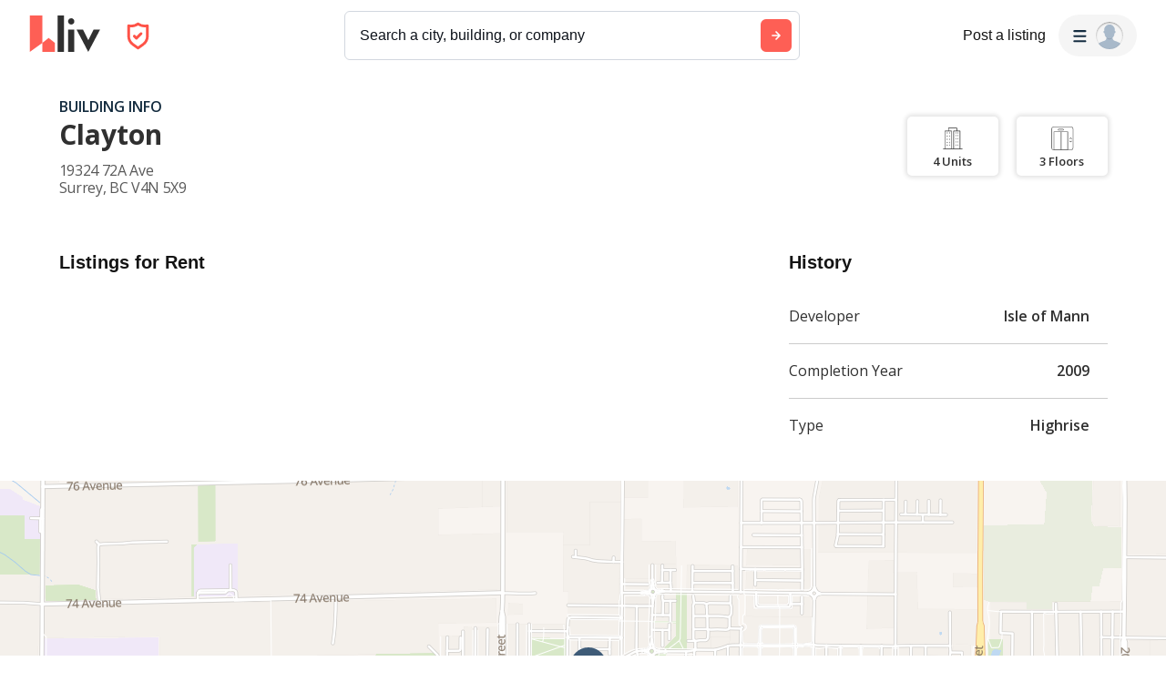

--- FILE ---
content_type: text/html; charset=utf-8
request_url: https://liv.rent/building/752/clayton-apartment-building-19324-72a-ave-surrey-bc
body_size: 68723
content:
<!DOCTYPE html><html lang="en"><head><meta charSet="utf-8"/><meta name="viewport" content="width=device-width, initial-scale=1, viewport-fit=cover"/><title>Clayton Surrey, BC - 19324 72A Ave | liv.rent</title><meta name="description" content="View apartments for rent at Clayton, 19324 72A Ave, Surrey, BC. Check out amenities and condo units in Clayton"/><meta property="og:site_name" content="liv.rent"/><meta property="og:url" content="https://liv.rent/building/752/clayton-apartment-building-19324-72a-ave-surrey-bc"/><meta property="og:title" content="Clayton Surrey, BC - 19324 72A Ave | liv.rent"/><meta property="og:description" content="View apartments for rent at Clayton, 19324 72A Ave, Surrey, BC. Check out amenities and condo units in Clayton"/><meta property="og:type" content="website"/><meta property="og:image" content="https://liv.rent/images/apartments-for-rent-toronto-vancouver-canada.jpg"/><meta property="og:image:width" content="1200"/><meta property="og:image:height" content="675"/><meta property="og:image:alt" content="Clayton 19324 72A Ave"/><meta property="og:locale" content="en_US"/><meta name="twitter:url" content="https://liv.rent/building/752/clayton-apartment-building-19324-72a-ave-surrey-bc"/><meta name="twitter:title" content="Clayton Surrey, BC - 19324 72A Ave | liv.rent"/><meta name="twitter:description" content="View apartments for rent at Clayton, 19324 72A Ave, Surrey, BC. Check out amenities and condo units in Clayton"/><meta name="twitter:site" content="@liv_rent"/><meta name="twitter:card" content="summary_large_image"/><meta name="twitter:image" content="https://liv.rent/images/apartments-for-rent-toronto-vancouver-canada.jpg"/><meta name="twitter:image:alt" content="Clayton 19324 72A Ave"/><link rel="canonical" href="https://liv.rent/building/752/clayton-apartment-building-19324-72a-ave-surrey-bc"/><link rel="alternate" hrefLang="en" href="https://liv.rent/building/752/clayton-apartment-building-19324-72a-ave-surrey-bc"/><link rel="alternate" hrefLang="fr" href="https://liv.rent/fr/building/752/clayton-apartment-building-19324-72a-ave-surrey-bc"/><link rel="alternate" hrefLang="zh-CN" href="https://liv.rent/zh/building/752/clayton-apartment-building-19324-72a-ave-surrey-bc"/><link rel="alternate" hrefLang="x-default" href="https://liv.rent/building/752/clayton-apartment-building-19324-72a-ave-surrey-bc"/><meta name="next-head-count" content="26"/><script defer="">(function(w,d,s,l,i){w[l]=w[l]||[];w[l].push({'gtm.start':
                new Date().getTime(),event:'gtm.js'});var f=d.getElementsByTagName(s)[0],
                j=d.createElement(s),dl=l!='dataLayer'?'&l='+l:'';j.async=true;j.src=
                'https://www.googletagmanager.com/gtm.js?id='+i+dl;f.parentNode.insertBefore(j,f);
                })(window,document,'script','dataLayer','GTM-KKWHM5D');
              </script><meta name="google-adsense-account" content="ca-pub-8869218122189233"/><script async="" src="https://pagead2.googlesyndication.com/pagead/js/adsbygoogle.js?client=ca-pub-8869218122189233" crossorigin="anonymous"></script><script type="application/ld+json">{"@context":"http://schema.org","@type":"WebSite","name":"Liv Rent","alternateName":"liv.rent","url":"https://liv.rent/"}</script><script>function handleImageLoad() {
                var largePicture = document.querySelector('.image-container')
                if (!largePicture) return
                var imgLarge = new Image()
                imgLarge.src = largePicture.dataset.large
                imgLarge.onload = function() {
                  imgLarge.classList.add('loaded')
                }
                imgLarge.classList.add('picture')
                largePicture.appendChild(imgLarge)
              }</script><link rel="icon" type="image/png" href="/images/favicon-32x32.png"/><meta name="mobile-web-app-capable" content="yes"/><meta name="apple-mobile-web-app-capable" content="yes"/><meta name="apple-mobile-web-app-title" content="liv.rent"/><meta name="apple-mobile-web-app-status-bar-style" content="#FE5F55"/><meta name="theme-color" content="#FE5F55"/><link rel="dns-prefetch" href="//fonts.googleapis.com"/><link rel="preconnect" href="https://fonts.gstatic.com" crossorigin="anonymous"/><link rel="apple-touch-icon" sizes="60x60" href="/images/icons/icon-60x60.png"/><link rel="apple-touch-icon" sizes="120x120" href="/images/icons/icon-120x120.png"/><link rel="apple-touch-icon" sizes="152x152" href="/images/icons/icon-152x152.png"/><link rel="apple-touch-icon" sizes="167x167" href="/images/icons/icon-167x167.png"/><link rel="apple-touch-icon" sizes="180x180" href="/images/icons/icon-180x180.png"/><link rel="apple-touch-icon" sizes="256x256" href="/images/icons/icon-256x256.png"/><link href="/images/favicon-32x32.png" rel="shortcut icon" type="image/x-icon"/><link rel="preconnect" href="https://use.typekit.net" crossorigin /><link rel="preload" href="/_next/static/media/e4af272ccee01ff0-s.p.woff2" as="font" type="font/woff2" crossorigin="anonymous" data-next-font="size-adjust"/><link rel="preload" href="/_next/static/media/e807dee2426166ad-s.p.woff2" as="font" type="font/woff2" crossorigin="anonymous" data-next-font="size-adjust"/><link rel="preload" href="/_next/static/css/589d37f888b3304c.css" as="style"/><link rel="stylesheet" href="/_next/static/css/589d37f888b3304c.css" data-n-g=""/><link rel="preload" href="/_next/static/css/82799aa98e0f36da.css" as="style"/><link rel="stylesheet" href="/_next/static/css/82799aa98e0f36da.css" data-n-p=""/><link rel="preload" href="/_next/static/css/6f770a3ee0c3cfae.css" as="style"/><link rel="stylesheet" href="/_next/static/css/6f770a3ee0c3cfae.css" data-n-p=""/><link rel="preload" href="/_next/static/css/18ed6fa9713189da.css" as="style"/><link rel="stylesheet" href="/_next/static/css/18ed6fa9713189da.css" data-n-p=""/><noscript data-n-css=""></noscript><script defer="" nomodule="" src="/_next/static/chunks/polyfills-42372ed130431b0a.js"></script><script defer="" src="/_next/static/chunks/14794-ab9e2d8beb1704c8.js"></script><script defer="" src="/_next/static/chunks/16351-779f7c5c5702573a.js"></script><script defer="" src="/_next/static/chunks/38617.34fc915aa2223c41.js"></script><script src="/_next/static/chunks/webpack-afece0e1f4a37c7d.js" defer=""></script><script src="/_next/static/chunks/framework-45c13772036bd6ff.js" defer=""></script><script src="/_next/static/chunks/main-1151b643f480fb89.js" defer=""></script><script src="/_next/static/chunks/pages/_app-a2a23873325ab2a4.js" defer=""></script><script src="/_next/static/chunks/34827-ba560470fd520d20.js" defer=""></script><script src="/_next/static/chunks/9941-99cdd6e2d2b0698a.js" defer=""></script><script src="/_next/static/chunks/47638-efc0b241077b2568.js" defer=""></script><script src="/_next/static/chunks/38619-7179a763f61bbb35.js" defer=""></script><script src="/_next/static/chunks/23875-7da4798193af4dfa.js" defer=""></script><script src="/_next/static/chunks/16656-9224abcb491116fe.js" defer=""></script><script src="/_next/static/chunks/35351-d608efef8f7cf8a2.js" defer=""></script><script src="/_next/static/chunks/81234-7a7234284b9eecad.js" defer=""></script><script src="/_next/static/chunks/6888-3b6cec1f6937e469.js" defer=""></script><script src="/_next/static/chunks/40845-65c85c76a398e6a7.js" defer=""></script><script src="/_next/static/chunks/45711-0acfb132a75d8280.js" defer=""></script><script src="/_next/static/chunks/58074-ca8abb4b8dee09fb.js" defer=""></script><script src="/_next/static/chunks/85735-9edaf7647684e0e7.js" defer=""></script><script src="/_next/static/chunks/35330-fb0e4cbf7ccde135.js" defer=""></script><script src="/_next/static/chunks/49102-9c0d543384f89157.js" defer=""></script><script src="/_next/static/chunks/62787-adb5f9cc5459290f.js" defer=""></script><script src="/_next/static/chunks/8142-321057947a512004.js" defer=""></script><script src="/_next/static/chunks/42286-e7682e2d60ec52f9.js" defer=""></script><script src="/_next/static/chunks/91962-9211d707aa9996cc.js" defer=""></script><script src="/_next/static/chunks/51079-10d8b1375d1cfc6b.js" defer=""></script><script src="/_next/static/chunks/16411-30a9fb788f42a5dd.js" defer=""></script><script src="/_next/static/chunks/pages/building/%5Bid%5D/%5Bname%5D-b8bda2e4c9e9d6e6.js" defer=""></script><script src="/_next/static/6wG-ZDYrRtxS2C8gemSTs/_buildManifest.js" defer=""></script><script src="/_next/static/6wG-ZDYrRtxS2C8gemSTs/_ssgManifest.js" defer=""></script><style data-styled="" data-styled-version="5.3.5">.iUeKcL{font-family:Inter,sans-serif;font-size:18px;line-height:24px;font-weight:700;}/*!sc*/
data-styled.g28[id="sc-e4b2bc0-3"]{content:"iUeKcL,"}/*!sc*/
.crBQIa{display:-webkit-box;display:-webkit-flex;display:-ms-flexbox;display:flex;-webkit-flex-direction:column;-ms-flex-direction:column;flex-direction:column;-webkit-flex-shrink:0;-ms-flex-negative:0;flex-shrink:0;}/*!sc*/
data-styled.g45[id="sc-a58c84d3-0"]{content:"crBQIa,"}/*!sc*/
.hhPpFS{position:fixed;top:98px;right:30px;-webkit-align-self:flex-end;-ms-flex-item-align:end;align-self:flex-end;z-index:638;}/*!sc*/
@media screen and (max-width:599px){.hhPpFS{top:76px;right:25px;}}/*!sc*/
data-styled.g46[id="sc-a58c84d3-1"]{content:"hhPpFS,"}/*!sc*/
.gZJBSm{height:36px;padding:8px 16px;color:var(--_1bodgmn2m);display:-webkit-box;display:-webkit-flex;display:-ms-flexbox;display:flex;-webkit-box-pack:justify;-webkit-justify-content:space-between;-ms-flex-pack:justify;justify-content:space-between;-webkit-align-items:center;-webkit-box-align:center;-ms-flex-align:center;align-items:center;cursor:pointer;position:relative;background-color:#32353d;border-radius:6px;}/*!sc*/
data-styled.g52[id="sc-dc204d90-0"]{content:"gZJBSm,"}/*!sc*/
.ebTbvg{margin-left:-4px;-webkit-transition:all 0.3s linear;transition:all 0.3s linear;-webkit-transform:rotate(0deg);-ms-transform:rotate(0deg);transform:rotate(0deg);pointer-events:none;}/*!sc*/
data-styled.g53[id="sc-dc204d90-1"]{content:"ebTbvg,"}/*!sc*/
.cEaQiJ{position:relative;left:0px;right:0px;bottom:0px;z-index:99;height:auto;background-color:#ffffff;margin-top:auto;}/*!sc*/
data-styled.g56[id="sc-1a34a5fb-0"]{content:"cEaQiJ,"}/*!sc*/
.ddLoKU{padding:80px;background-color:#0e131b;z-index:1;}/*!sc*/
@media (max-width:1200px){.ddLoKU{padding:60px 24px 80px;}}/*!sc*/
@media (max-width:835px){.ddLoKU{padding:40px 24px 80px;}}/*!sc*/
data-styled.g57[id="sc-1a34a5fb-1"]{content:"ddLoKU,"}/*!sc*/
.kJhJlV{margin:0 auto;max-width:1240px;display:-webkit-box;display:-webkit-flex;display:-ms-flexbox;display:flex;-webkit-flex-direction:column;-ms-flex-direction:column;flex-direction:column;gap:48px;}/*!sc*/
@media (max-width:835px){.kJhJlV{gap:32px;}}/*!sc*/
data-styled.g58[id="sc-1a34a5fb-2"]{content:"kJhJlV,"}/*!sc*/
.dedbLJ{padding-bottom:40px;border-bottom:1px solid var(--_1bodgmn1a);display:-webkit-box;display:-webkit-flex;display:-ms-flexbox;display:flex;-webkit-box-pack:justify;-webkit-justify-content:space-between;-ms-flex-pack:justify;justify-content:space-between;gap:24px;}/*!sc*/
@media (max-width:1200px){.dedbLJ{-webkit-flex-direction:column;-ms-flex-direction:column;flex-direction:column;gap:48px;}}/*!sc*/
@media (max-width:835px){.dedbLJ{padding-bottom:32px;}}/*!sc*/
@media (max-width:700px){.dedbLJ{gap:32px;}}/*!sc*/
data-styled.g59[id="sc-1a34a5fb-3"]{content:"dedbLJ,"}/*!sc*/
.gkvXkr{display:-webkit-box;display:-webkit-flex;display:-ms-flexbox;display:flex;gap:48px;}/*!sc*/
@media (max-width:835px){.gkvXkr{-webkit-flex-direction:column;-ms-flex-direction:column;flex-direction:column;gap:40px;}}/*!sc*/
data-styled.g60[id="sc-1a34a5fb-4"]{content:"gkvXkr,"}/*!sc*/
.hHCoyt{display:-webkit-box;display:-webkit-flex;display:-ms-flexbox;display:flex;gap:24px;}/*!sc*/
@media (max-width:1200px){.hHCoyt{gap:48px;}}/*!sc*/
@media (max-width:700px){.hHCoyt{-webkit-flex-direction:column;-ms-flex-direction:column;flex-direction:column;gap:32px;}}/*!sc*/
data-styled.g62[id="sc-1a34a5fb-6"]{content:"hHCoyt,"}/*!sc*/
.dxPiaw{display:-webkit-box;display:-webkit-flex;display:-ms-flexbox;display:flex;gap:24px;}/*!sc*/
@media (max-width:1200px){.dxPiaw{gap:48px;}}/*!sc*/
@media (max-width:700px){.dxPiaw{gap:20px;padding-bottom:32px;border-bottom:1px solid var(--_1bodgmn1a);-webkit-box-pack:justify;-webkit-justify-content:space-between;-ms-flex-pack:justify;justify-content:space-between;}}/*!sc*/
data-styled.g63[id="sc-1a34a5fb-7"]{content:"dxPiaw,"}/*!sc*/
.eJuRDX{display:-webkit-box;display:-webkit-flex;display:-ms-flexbox;display:flex;-webkit-flex-direction:column;-ms-flex-direction:column;flex-direction:column;gap:20px;min-width:120px;}/*!sc*/
@media (max-width:700px){.eJuRDX{-webkit-flex:1;-ms-flex:1;flex:1;}}/*!sc*/
data-styled.g64[id="sc-1a34a5fb-8"]{content:"eJuRDX,"}/*!sc*/
.gGEYMf{font-family:'Inter',sans-serif;font-size:12px;line-height:12px;font-weight:700;color:#ffffff;-webkit-text-decoration:none;text-decoration:none;margin:0;text-transform:uppercase;}/*!sc*/
data-styled.g65[id="sc-1a34a5fb-9"]{content:"gGEYMf,"}/*!sc*/
.jdAOUq{font-family:'Inter',sans-serif;font-size:12px;line-height:12px;font-weight:400;color:#ffffff;-webkit-text-decoration:none;text-decoration:none;-webkit-transition:color 0.1s ease-in-out;transition:color 0.1s ease-in-out;margin:0;width:-webkit-fit-content;width:-moz-fit-content;width:fit-content;}/*!sc*/
.jdAOUq:hover{-webkit-text-decoration:underline;text-decoration:underline;}/*!sc*/
data-styled.g66[id="sc-1a34a5fb-10"]{content:"jdAOUq,"}/*!sc*/
.daLBhV{font-family:'Inter',sans-serif;font-size:12px;line-height:12px;font-weight:400;color:#ffffff;-webkit-text-decoration:none;text-decoration:none;-webkit-transition:color 0.1s ease-in-out;transition:color 0.1s ease-in-out;margin:0;padding:0;width:-webkit-fit-content;width:-moz-fit-content;width:fit-content;background:none;border:none;}/*!sc*/
.daLBhV:hover{-webkit-text-decoration:underline;text-decoration:underline;}/*!sc*/
data-styled.g67[id="sc-1a34a5fb-11"]{content:"daLBhV,"}/*!sc*/
.AObay svg{-webkit-flex-shrink:0;-ms-flex-negative:0;flex-shrink:0;}/*!sc*/
data-styled.g68[id="sc-1a34a5fb-12"]{content:"AObay,"}/*!sc*/
.knyJKY{display:-webkit-box;display:-webkit-flex;display:-ms-flexbox;display:flex;-webkit-flex-direction:column;-ms-flex-direction:column;flex-direction:column;gap:20px;}/*!sc*/
@media (max-width:1200px){.knyJKY{-webkit-flex-direction:row;-ms-flex-direction:row;flex-direction:row;}}/*!sc*/
@media (max-width:700px){.knyJKY{-webkit-flex-direction:column;-ms-flex-direction:column;flex-direction:column;}}/*!sc*/
data-styled.g69[id="sc-1a34a5fb-13"]{content:"knyJKY,"}/*!sc*/
.cyzydK{display:-webkit-box;display:-webkit-flex;display:-ms-flexbox;display:flex;gap:48px;}/*!sc*/
@media (max-width:1200px){.cyzydK{margin-left:112px;}}/*!sc*/
@media (max-width:835px){.cyzydK{margin-left:0;}}/*!sc*/
@media (max-width:700px){.cyzydK{gap:20px;-webkit-box-pack:justify;-webkit-justify-content:space-between;-ms-flex-pack:justify;justify-content:space-between;}}/*!sc*/
data-styled.g70[id="sc-1a34a5fb-14"]{content:"cyzydK,"}/*!sc*/
.jcoTGa{display:-webkit-box;display:-webkit-flex;display:-ms-flexbox;display:flex;gap:24px;}/*!sc*/
data-styled.g71[id="sc-1a34a5fb-15"]{content:"jcoTGa,"}/*!sc*/
.deybCb{opacity:1;-webkit-transition:opacity 150ms ease;transition:opacity 150ms ease;-webkit-flex-shrink:0;-ms-flex-negative:0;flex-shrink:0;}/*!sc*/
.deybCb:hover{opacity:0.5;}/*!sc*/
data-styled.g72[id="sc-1a34a5fb-16"]{content:"deybCb,"}/*!sc*/
.ftSMKM{display:-webkit-box;display:-webkit-flex;display:-ms-flexbox;display:flex;-webkit-box-pack:justify;-webkit-justify-content:space-between;-ms-flex-pack:justify;justify-content:space-between;-webkit-align-items:center;-webkit-box-align:center;-ms-flex-align:center;align-items:center;gap:48px;}/*!sc*/
@media (max-width:835px){.ftSMKM{-webkit-flex-direction:column;-ms-flex-direction:column;flex-direction:column;gap:32px;}}/*!sc*/
@media (max-width:700px){.ftSMKM{-webkit-align-items:flex-start;-webkit-box-align:flex-start;-ms-flex-align:flex-start;align-items:flex-start;}}/*!sc*/
data-styled.g73[id="sc-1a34a5fb-17"]{content:"ftSMKM,"}/*!sc*/
.kMuDFw{display:-webkit-box;display:-webkit-flex;display:-ms-flexbox;display:flex;-webkit-flex-direction:column;-ms-flex-direction:column;flex-direction:column;gap:32px;}/*!sc*/
data-styled.g74[id="sc-1a34a5fb-18"]{content:"kMuDFw,"}/*!sc*/
.dfxZYe{font-family:'Inter',sans-serif;color:#eaecf1;font-size:12px;line-height:18px;font-weight:400;margin:0;max-width:450px;}/*!sc*/
@media (max-width:835px){.dfxZYe{text-align:center;}}/*!sc*/
@media (max-width:700px){.dfxZYe{text-align:left;}}/*!sc*/
data-styled.g75[id="sc-1a34a5fb-19"]{content:"dfxZYe,"}/*!sc*/
.ikJtlL{font-family:'Inter',sans-serif;color:#eaecf1;font-size:12px;line-height:18px;font-weight:400;margin:0;}/*!sc*/
@media (max-width:835px){.ikJtlL{text-align:center;}}/*!sc*/
@media (max-width:700px){.ikJtlL{text-align:left;}}/*!sc*/
data-styled.g76[id="sc-1a34a5fb-20"]{content:"ikJtlL,"}/*!sc*/
.dxiOxT{display:-webkit-box;display:-webkit-flex;display:-ms-flexbox;display:flex;-webkit-align-items:center;-webkit-box-align:center;-ms-flex-align:center;align-items:center;gap:24px;}/*!sc*/
@media (max-width:700px){.dxiOxT{-webkit-box-pack:justify;-webkit-justify-content:space-between;-ms-flex-pack:justify;justify-content:space-between;width:100%;}}/*!sc*/
data-styled.g77[id="sc-1a34a5fb-21"]{content:"dxiOxT,"}/*!sc*/
.hOxSvT{display:-webkit-box;display:-webkit-flex;display:-ms-flexbox;display:flex;-webkit-align-items:center;-webkit-box-align:center;-ms-flex-align:center;align-items:center;}/*!sc*/
.hOxSvT span{height:20px;border-right:1px solid #fff;padding-right:12px;margin-right:12px;}/*!sc*/
data-styled.g78[id="sc-1a34a5fb-22"]{content:"hOxSvT,"}/*!sc*/
.gAtRQM{color:#007aff;background:transparent;border:none;font-size:13px;cursor:pointer;-webkit-transition:opacity 0.2s ease-in-out;transition:opacity 0.2s ease-in-out;}/*!sc*/
.gAtRQM:not(:disabled):hover{opacity:0.7;}/*!sc*/
data-styled.g206[id="sc-84910d21-0"]{content:"gAtRQM,"}/*!sc*/
.dIsRQU{display:-webkit-box;display:-webkit-flex;display:-ms-flexbox;display:flex;gap:13px;height:44px;width:87px;}/*!sc*/
.dIsRQU svg{height:40px;}/*!sc*/
@media (max-width:991px){.dIsRQU{width:53px;height:28px;gap:8px;}.dIsRQU svg{height:24px;}}/*!sc*/
@media (max-width:767px){.dIsRQU{width:53px;height:28px;gap:8px;}.dIsRQU svg{height:24px;}}/*!sc*/
data-styled.g218[id="sc-4a7f55ca-0"]{content:"dIsRQU,"}/*!sc*/
.fgHlze{display:-webkit-box;display:-webkit-flex;display:-ms-flexbox;display:flex;-webkit-align-items:center;-webkit-box-align:center;-ms-flex-align:center;align-items:center;padding:0;z-index:200;margin-left:20px;}/*!sc*/
.fgHlze svg{pointer-events:none;}/*!sc*/
data-styled.g219[id="sc-4a7f55ca-1"]{content:"fgHlze,"}/*!sc*/
.gubYzg{display:-webkit-box;display:-webkit-flex;display:-ms-flexbox;display:flex;-webkit-flex-direction:row;-ms-flex-direction:row;flex-direction:row;-webkit-box-pack:center;-webkit-justify-content:center;-ms-flex-pack:center;justify-content:center;-webkit-align-items:center;-webkit-box-align:center;-ms-flex-align:center;align-items:center;gap:12px;}/*!sc*/
data-styled.g220[id="sc-4a7f55ca-2"]{content:"gubYzg,"}/*!sc*/
html{width:100%;}/*!sc*/
data-styled.g221[id="sc-global-bEfuFF1"]{content:"sc-global-bEfuFF1,"}/*!sc*/
.ijRDmN{position:-webkit-sticky;position:sticky;left:0px;right:0px;top:0px;z-index:201;display:-webkit-box;display:-webkit-flex;display:-ms-flexbox;display:flex;-webkit-flex-direction:column;-ms-flex-direction:column;flex-direction:column;-webkit-box-pack:justify;-webkit-justify-content:space-between;-ms-flex-pack:justify;justify-content:space-between;}/*!sc*/
data-styled.g222[id="sc-bb16d950-0"]{content:"ijRDmN,"}/*!sc*/
.hnortq{padding:env(safe-area-inset-top,0px) env(safe-area-inset-right,0px) 0 env(safe-area-inset-left,0px);background-color:#ffffff;height:78px;-webkit-transition:color 0.15s ease-in-out,height 0.2s ease-in-out;transition:color 0.15s ease-in-out,height 0.2s ease-in-out;}/*!sc*/
@media (max-width:767px){.hnortq{overflow:hidden;height:0px;}}/*!sc*/
data-styled.g223[id="sc-bb16d950-1"]{content:"hnortq,"}/*!sc*/
.UTbai{display:-webkit-box;display:-webkit-flex;display:-ms-flexbox;display:flex;height:78px;padding:0 32px;-webkit-align-items:center;-webkit-box-align:center;-ms-flex-align:center;align-items:center;-webkit-box-pack:justify;-webkit-justify-content:space-between;-ms-flex-pack:justify;justify-content:space-between;width:100%;gap:20px;}/*!sc*/
@media (max-width:1096px){.UTbai{width:auto;padding:0 20px;}}/*!sc*/
@media (max-width:767px){.UTbai{height:60px;padding:0 16px;}}/*!sc*/
data-styled.g224[id="sc-bb16d950-2"]{content:"UTbai,"}/*!sc*/
.jdBsUm{display:-webkit-box;display:-webkit-flex;display:-ms-flexbox;display:flex;-webkit-align-items:center;-webkit-box-align:center;-ms-flex-align:center;align-items:center;-webkit-flex:1 0 140px;-ms-flex:1 0 140px;flex:1 0 140px;}/*!sc*/
@media (max-width:1030px){.jdBsUm{-webkit-flex:0 0 200px;-ms-flex:0 0 200px;flex:0 0 200px;}}/*!sc*/
@media (max-width:991px){.jdBsUm{-webkit-flex:0.25 0 105px;-ms-flex:0.25 0 105px;flex:0.25 0 105px;}}/*!sc*/
@media (max-width:900px){.jdBsUm{-webkit-flex:0 0 105px;-ms-flex:0 0 105px;flex:0 0 105px;}}/*!sc*/
@media (max-width:767px){.jdBsUm{-webkit-flex:1 0 125px;-ms-flex:1 0 125px;flex:1 0 125px;}}/*!sc*/
@media (max-width:350px){.jdBsUm{-webkit-flex:1 0 105px;-ms-flex:1 0 105px;flex:1 0 105px;}}/*!sc*/
data-styled.g226[id="sc-bb16d950-4"]{content:"jdBsUm,"}/*!sc*/
.RvXvh{display:-webkit-box;display:-webkit-flex;display:-ms-flexbox;display:flex;-webkit-align-items:center;-webkit-box-align:center;-ms-flex-align:center;align-items:center;-webkit-box-pack:center;-webkit-justify-content:center;-ms-flex-pack:center;justify-content:center;padding:8px;border-radius:8px;gap:10px;font-weight:600;background-color:#f5f5f5;-webkit-transition:all 0.3s ease-in-out;transition:all 0.3s ease-in-out;position:absolute;opacity:0;pointer-events:none;}/*!sc*/
.RvXvh svg{pointer-events:none;height:8px;width:12px;}/*!sc*/
data-styled.g229[id="sc-bb16d950-7"]{content:"RvXvh,"}/*!sc*/
.eKfEXZ{font-family:Inter,sans-serif;font-size:16px;line-height:20px;font-weight:500;color:#141414;text-align:right;background:transparent;cursor:pointer;border:none;padding:8px;margin:0;white-space:nowrap;-webkit-text-decoration:none;text-decoration:none;display:-webkit-box;display:-webkit-flex;display:-ms-flexbox;display:flex;-webkit-box-pack:center;-webkit-justify-content:center;-ms-flex-pack:center;justify-content:center;-webkit-align-items:center;-webkit-box-align:center;-ms-flex-align:center;align-items:center;}/*!sc*/
data-styled.g230[id="sc-ad87e3c9-0"]{content:"eKfEXZ,"}/*!sc*/
.gFpNWw{min-width:120px;color:#141414;-webkit-flex-shrink:0;-ms-flex-negative:0;flex-shrink:0;}/*!sc*/
@media (max-width:767px){.gFpNWw{font-size:12px;line-height:17px;min-width:92px;}}/*!sc*/
data-styled.g231[id="sc-ad87e3c9-1"]{content:"gFpNWw,"}/*!sc*/
.cdsfpi{-webkit-flex:1 1 auto;-ms-flex:1 1 auto;flex:1 1 auto;width:100%;max-width:500px;}/*!sc*/
@media (max-width:767px){.cdsfpi{width:unset;}}/*!sc*/
data-styled.g232[id="sc-b7246ed9-0"]{content:"cdsfpi,"}/*!sc*/
.jgaPND{display:-webkit-box;display:-webkit-flex;display:-ms-flexbox;display:flex;-webkit-align-items:center;-webkit-box-align:center;-ms-flex-align:center;align-items:center;-webkit-box-pack:center;-webkit-justify-content:center;-ms-flex-pack:center;justify-content:center;width:100%;}/*!sc*/
data-styled.g233[id="sc-b7246ed9-1"]{content:"jgaPND,"}/*!sc*/
.fWiVXA{-webkit-flex:1 0 165px;-ms-flex:1 0 165px;flex:1 0 165px;min-width:0;}/*!sc*/
@media (max-width:900px){.fWiVXA{-webkit-flex:1 0 205px;-ms-flex:1 0 205px;flex:1 0 205px;}}/*!sc*/
@media (max-width:767px){.fWiVXA{-webkit-flex:1 0 165px;-ms-flex:1 0 165px;flex:1 0 165px;}}/*!sc*/
data-styled.g234[id="sc-b7246ed9-2"]{content:"fWiVXA,"}/*!sc*/
.cJNBhV{display:-webkit-box;display:-webkit-flex;display:-ms-flexbox;display:flex;-webkit-align-items:center;-webkit-box-align:center;-ms-flex-align:center;align-items:center;-webkit-box-pack:end;-webkit-justify-content:flex-end;-ms-flex-pack:end;justify-content:flex-end;gap:20px;}/*!sc*/
@media (max-width:767px){.cJNBhV{gap:16px;}}/*!sc*/
data-styled.g235[id="sc-b7246ed9-3"]{content:"cJNBhV,"}/*!sc*/
.bOdEYI{min-width:80px;-webkit-flex-shrink:0;-ms-flex-negative:0;flex-shrink:0;}/*!sc*/
@media (max-width:1280px){.bOdEYI{display:none;}}/*!sc*/
data-styled.g236[id="sc-b7246ed9-4"]{content:"bOdEYI,"}/*!sc*/
.cpiJNe{z-index:608;}/*!sc*/
data-styled.g237[id="sc-931284e-0"]{content:"cpiJNe,"}/*!sc*/
.crisp-client{opacity:0;display:none !important;z-index:-1 !important;}/*!sc*/
data-styled.g244[id="sc-global-gqqKvf1"]{content:"sc-global-gqqKvf1,"}/*!sc*/
.eHBVpx{display:-webkit-box;display:-webkit-flex;display:-ms-flexbox;display:flex;-webkit-flex-direction:column;-ms-flex-direction:column;flex-direction:column;min-height:100vh;background-color:#ffffff;}/*!sc*/
data-styled.g301[id="sc-290e8bb1-0"]{content:"eHBVpx,"}/*!sc*/
.cHeiDS{background-color:var(--_1bodgmn2r);display:-webkit-box;display:-webkit-flex;display:-ms-flexbox;display:flex;-webkit-align-items:center;-webkit-box-align:center;-ms-flex-align:center;align-items:center;-webkit-box-pack:center;-webkit-justify-content:center;-ms-flex-pack:center;justify-content:center;border-radius:6px;width:100%;-webkit-transition:background-color 0.15s ease-in-out;transition:background-color 0.15s ease-in-out;}/*!sc*/
.cHeiDS:hover{background-color:var(--_1bodgmn2t);}/*!sc*/
data-styled.g388[id="sc-d2551dcb-0"]{content:"cHeiDS,"}/*!sc*/
.ftlynD{display:-webkit-box;display:-webkit-flex;display:-ms-flexbox;display:flex;-webkit-flex-direction:column;-ms-flex-direction:column;flex-direction:column;-webkit-align-items:flex-start;-webkit-box-align:flex-start;-ms-flex-align:flex-start;align-items:flex-start;width:100%;gap:24px;min-height:100px;padding-bottom:0px;border-bottom:none;margin-bottom:0px;}/*!sc*/
data-styled.g407[id="sc-17a6a22c-0"]{content:"ftlynD,"}/*!sc*/
.ijWDkN{width:100%;border-bottom:none;}/*!sc*/
data-styled.g408[id="sc-17a6a22c-1"]{content:"ijWDkN,"}/*!sc*/
.iSVa-DG{color:#141414;font-size:20px;line-height:28px;margin:16px 0 16px;}/*!sc*/
data-styled.g409[id="sc-17a6a22c-2"]{content:"iSVa-DG,"}/*!sc*/
.dIDfbr{font-family:var(--font-open-sans,'Open Sans',sans-serif);margin:0 auto;}/*!sc*/
@media screen and (min-width:1096px){.dIDfbr{max-width:1036px;}}/*!sc*/
@media screen and (min-width:1211px){.dIDfbr{max-width:1151px;}}/*!sc*/
@media screen and (max-width:1096px){.dIDfbr{padding:5px 30px;}}/*!sc*/
@media screen and (max-width:599px){.dIDfbr{padding:5px 20px;}}/*!sc*/
data-styled.g792[id="sc-25a2e3de-0"]{content:"dIDfbr,"}/*!sc*/
.ecwpcK{display:-webkit-box;display:-webkit-flex;display:-ms-flexbox;display:flex;-webkit-box-pack:justify;-webkit-justify-content:space-between;-ms-flex-pack:justify;justify-content:space-between;}/*!sc*/
@media screen and (max-width:991px){.ecwpcK{-webkit-flex-direction:column-reverse;-ms-flex-direction:column-reverse;flex-direction:column-reverse;}}/*!sc*/
data-styled.g793[id="sc-25a2e3de-1"]{content:"ecwpcK,"}/*!sc*/
.dCxoWc{-webkit-flex:auto;-ms-flex:auto;flex:auto;margin-right:48px;}/*!sc*/
@media screen and (max-width:991px){.dCxoWc{margin-right:0;}}/*!sc*/
data-styled.g794[id="sc-25a2e3de-2"]{content:"dCxoWc,"}/*!sc*/
.sQAbf{-webkit-flex:0 0 350px;-ms-flex:0 0 350px;flex:0 0 350px;margin-top:0px;}/*!sc*/
@media screen and (max-width:991px){.sQAbf{-webkit-flex-basis:auto;-ms-flex-preferred-size:auto;flex-basis:auto;}}/*!sc*/
data-styled.g795[id="sc-25a2e3de-3"]{content:"sQAbf,"}/*!sc*/
.hRUowB{background:#ffffff;margin-bottom:0;}/*!sc*/
@media screen and (min-width:1096px){.hRUowB{-webkit-align-self:flex-start;-ms-flex-item-align:start;align-self:flex-start;}}/*!sc*/
data-styled.g801[id="sc-3a87ee46-5"]{content:"hRUowB,"}/*!sc*/
.lkmlwg{min-height:60px;line-height:26px;box-shadow:none;box-shadow:inset 0 -1px 0 0 rgba(151,151,151,0.5);display:-webkit-box;display:-webkit-flex;display:-ms-flexbox;display:flex;-webkit-box-pack:justify;-webkit-justify-content:space-between;-ms-flex-pack:justify;justify-content:space-between;width:100%;text-align:right;}/*!sc*/
.lkmlwg:last-child{box-shadow:none;}/*!sc*/
data-styled.g802[id="sc-3a87ee46-6"]{content:"lkmlwg,"}/*!sc*/
.biGrsX{color:#303030;font-size:16px;font-weight:400;margin:16px 20px 16px 0;}/*!sc*/
data-styled.g803[id="sc-3a87ee46-7"]{content:"biGrsX,"}/*!sc*/
.bqsquy{font-weight:600;}/*!sc*/
data-styled.g804[id="sc-3a87ee46-8"]{content:"bqsquy,"}/*!sc*/
.cuDUVM{display:-webkit-box;display:-webkit-flex;display:-ms-flexbox;display:flex;-webkit-flex-direction:column;-ms-flex-direction:column;flex-direction:column;width:100%;margin-bottom:30px;}/*!sc*/
@media screen and (max-width:991px){.cuDUVM{width:100%;}}/*!sc*/
data-styled.g806[id="sc-3a87ee46-10"]{content:"cuDUVM,"}/*!sc*/
@media screen and (min-width:800px){.wTSqd{margin-bottom:40px;}}/*!sc*/
data-styled.g830[id="sc-174e448d-0"]{content:"wTSqd,"}/*!sc*/
.bpvJeD{background:#ffffff;display:-webkit-box;display:-webkit-flex;display:-ms-flexbox;display:flex;}/*!sc*/
.bpvJeD .sc-25a2e3de-0{display:-webkit-box;display:-webkit-flex;display:-ms-flexbox;display:flex;-webkit-flex:1;-ms-flex:1;flex:1;-webkit-align-items:flex-start;-webkit-box-align:flex-start;-ms-flex-align:flex-start;align-items:flex-start;margin:30px auto 5px;height:auto;}/*!sc*/
@media screen and (max-width:800px){.bpvJeD .sc-25a2e3de-0{-webkit-flex-direction:column;-ms-flex-direction:column;flex-direction:column;-webkit-align-items:flex-start;-webkit-box-align:flex-start;-ms-flex-align:flex-start;align-items:flex-start;}}/*!sc*/
@media screen and (max-width:599px){.bpvJeD .sc-25a2e3de-0{margin-top:15px;}}/*!sc*/
data-styled.g831[id="sc-174e448d-1"]{content:"bpvJeD,"}/*!sc*/
.haEeLg{color:#132b3e;font-size:16px;font-weight:600;line-height:18px;text-transform:uppercase;margin:0 0 10px 0;}/*!sc*/
@media screen and (max-width:599px){.haEeLg{font-size:13px;margin:0;}}/*!sc*/
data-styled.g832[id="sc-174e448d-2"]{content:"haEeLg,"}/*!sc*/
.kdaVZd{color:#595959;margin:0;line-height:0;}/*!sc*/
data-styled.g833[id="sc-174e448d-3"]{content:"kdaVZd,"}/*!sc*/
.ihUQVM{color:#303030;font-size:30px;font-weight:700;line-height:24px;margin:5px 0 20px 0;display:block;}/*!sc*/
@media screen and (max-width:599px){.ihUQVM{font-size:23px;font-weight:700;}}/*!sc*/
data-styled.g834[id="sc-174e448d-4"]{content:"ihUQVM,"}/*!sc*/
.gBNIhM{font-size:16px;font-weight:400;-webkit-letter-spacing:-0.32px;-moz-letter-spacing:-0.32px;-ms-letter-spacing:-0.32px;letter-spacing:-0.32px;line-height:14px;margin:5px 0 0 0;display:block;}/*!sc*/
@media screen and (max-width:599px){.gBNIhM{display:none;}}/*!sc*/
data-styled.g835[id="sc-174e448d-5"]{content:"gBNIhM,"}/*!sc*/
.khwxsS{display:-webkit-box;display:-webkit-flex;display:-ms-flexbox;display:flex;-webkit-flex:1;-ms-flex:1;flex:1;-webkit-box-pack:end;-webkit-justify-content:flex-end;-ms-flex-pack:end;justify-content:flex-end;}/*!sc*/
@media screen and (min-width:850px){.khwxsS{margin-bottom:20px;}}/*!sc*/
@media screen and (max-width:599px){.khwxsS{margin:10px 0 0 0;-webkit-flex-shrink:1;-ms-flex-negative:1;flex-shrink:1;width:100%;-webkit-box-pack:start;-webkit-justify-content:flex-start;-ms-flex-pack:start;justify-content:flex-start;}}/*!sc*/
data-styled.g836[id="sc-174e448d-6"]{content:"khwxsS,"}/*!sc*/
.jOaekk{display:-webkit-box;display:-webkit-flex;display:-ms-flexbox;display:flex;-webkit-flex-direction:column;-ms-flex-direction:column;flex-direction:column;-webkit-align-items:center;-webkit-box-align:center;-ms-flex-align:center;align-items:center;-webkit-box-pack:center;-webkit-justify-content:center;-ms-flex-pack:center;justify-content:center;width:100px;height:65px;margin:20px 20px 0 0;border-radius:5px;box-shadow:0px 0px 5px 2px rgba(0,0,0,0.12);z-index:1;}/*!sc*/
.jOaekk:last-child{margin-right:0;}/*!sc*/
@media screen and (max-width:599px){.jOaekk{width:30%;max-width:100px;margin-top:0;}}/*!sc*/
data-styled.g837[id="sc-174e448d-7"]{content:"jOaekk,"}/*!sc*/
.WOMk{color:#303030;font-size:13px;font-weight:600;margin:2px 0 -2px 0;}/*!sc*/
data-styled.g838[id="sc-174e448d-8"]{content:"WOMk,"}/*!sc*/
.fGzbey{display:none;}/*!sc*/
@media screen and (max-width:599px){.fGzbey{display:block;padding:20px 20px 50px;}.fGzbey .address{margin:0;font-size:16px;font-weight:600;-webkit-letter-spacing:-0.32px;-moz-letter-spacing:-0.32px;-ms-letter-spacing:-0.32px;letter-spacing:-0.32px;line-height:20px;}.fGzbey .neighbourhood{margin:5px 0 0 0;font-size:13px;font-weight:normal;-webkit-letter-spacing:-0.26pt;-moz-letter-spacing:-0.26pt;-ms-letter-spacing:-0.26pt;letter-spacing:-0.26pt;line-height:18pt;}}/*!sc*/
data-styled.g839[id="sc-174e448d-9"]{content:"fGzbey,"}/*!sc*/
</style><style data-href="https://use.typekit.net/oul0hdd.css">@import url("https://p.typekit.net/p.css?s=1&k=oul0hdd&ht=tk&f=10879.10881.15586.32874&a=83584788&app=typekit&e=css");@font-face{font-family:"futura-pt";src:url("https://use.typekit.net/af/2cd6bf/00000000000000000001008f/27/l?primer=7cdcb44be4a7db8877ffa5c0007b8dd865b3bbc383831fe2ea177f62257a9191&fvd=n5&v=3") format("woff2"),url("https://use.typekit.net/af/2cd6bf/00000000000000000001008f/27/d?primer=7cdcb44be4a7db8877ffa5c0007b8dd865b3bbc383831fe2ea177f62257a9191&fvd=n5&v=3") format("woff"),url("https://use.typekit.net/af/2cd6bf/00000000000000000001008f/27/a?primer=7cdcb44be4a7db8877ffa5c0007b8dd865b3bbc383831fe2ea177f62257a9191&fvd=n5&v=3") format("opentype");font-display:swap;font-style:normal;font-weight:500;font-stretch:normal}@font-face{font-family:"futura-pt";src:url("https://use.typekit.net/af/309dfe/000000000000000000010091/27/l?primer=7cdcb44be4a7db8877ffa5c0007b8dd865b3bbc383831fe2ea177f62257a9191&fvd=n7&v=3") format("woff2"),url("https://use.typekit.net/af/309dfe/000000000000000000010091/27/d?primer=7cdcb44be4a7db8877ffa5c0007b8dd865b3bbc383831fe2ea177f62257a9191&fvd=n7&v=3") format("woff"),url("https://use.typekit.net/af/309dfe/000000000000000000010091/27/a?primer=7cdcb44be4a7db8877ffa5c0007b8dd865b3bbc383831fe2ea177f62257a9191&fvd=n7&v=3") format("opentype");font-display:swap;font-style:normal;font-weight:700;font-stretch:normal}@font-face{font-family:"futura-pt";src:url("https://use.typekit.net/af/c4c302/000000000000000000012192/27/l?primer=7cdcb44be4a7db8877ffa5c0007b8dd865b3bbc383831fe2ea177f62257a9191&fvd=n6&v=3") format("woff2"),url("https://use.typekit.net/af/c4c302/000000000000000000012192/27/d?primer=7cdcb44be4a7db8877ffa5c0007b8dd865b3bbc383831fe2ea177f62257a9191&fvd=n6&v=3") format("woff"),url("https://use.typekit.net/af/c4c302/000000000000000000012192/27/a?primer=7cdcb44be4a7db8877ffa5c0007b8dd865b3bbc383831fe2ea177f62257a9191&fvd=n6&v=3") format("opentype");font-display:swap;font-style:normal;font-weight:600;font-stretch:normal}@font-face{font-family:"futura-pt-bold";src:url("https://use.typekit.net/af/053fc9/00000000000000003b9af1e4/27/l?primer=7cdcb44be4a7db8877ffa5c0007b8dd865b3bbc383831fe2ea177f62257a9191&fvd=n7&v=3") format("woff2"),url("https://use.typekit.net/af/053fc9/00000000000000003b9af1e4/27/d?primer=7cdcb44be4a7db8877ffa5c0007b8dd865b3bbc383831fe2ea177f62257a9191&fvd=n7&v=3") format("woff"),url("https://use.typekit.net/af/053fc9/00000000000000003b9af1e4/27/a?primer=7cdcb44be4a7db8877ffa5c0007b8dd865b3bbc383831fe2ea177f62257a9191&fvd=n7&v=3") format("opentype");font-display:swap;font-style:normal;font-weight:700;font-stretch:normal}.tk-futura-pt{font-family:"futura-pt",sans-serif}.tk-futura-pt-bold{font-family:"futura-pt-bold",sans-serif}</style></head><body><div id="__next"><style type="text/css">
            html,body{margin:0;padding:0;background:#FFFFFF}
            html._60fzt414,html._60fzt414 body{color-scheme:dark;background:#0E131B}
          </style><div class="_1acqcbd0 _1fmdgk61r _1fmdgk61u"><div class="sc-290e8bb1-0 eHBVpx"><div class="sc-bb16d950-0 ijRDmN"><header class="sc-bb16d950-1 hnortq"><div class="sc-bb16d950-2 UTbai inner-wrapper"><button id="list-switch-map-view-click" class="sc-bb16d950-7 RvXvh"><svg xmlns="http://www.w3.org/2000/svg" width="35px" height="35px" fill="none" viewBox="0 0 12 8"><path fill="currentColor" d="M11.295 2.115A.998.998 0 0 0 9.885.704L6 4.58 2.115.704a.998.998 0 0 0-1.41 1.411L6 7.41l5.295-5.295Z"></path></svg>Map View</button><div class="sc-bb16d950-4 jdBsUm"><div class="sc-4a7f55ca-2 gubYzg"><a aria-label="liv.rent Homepage" id="header-home" href="/"><div class="sc-4a7f55ca-0 dIsRQU"><svg xmlns="http://www.w3.org/2000/svg" width="30" height="42" viewBox="0 0 30 42" fill="#ffffff"><path fill="#FE5F55" fill-rule="evenodd" d="m21.716 25.89-7.286 5.763v10.345h14.572V31.653l-7.286-5.763ZM14.42 41.998l.01-10.355L.049 41.998V.002h14.38v41.996h-.008Z" clip-rule="evenodd"></path></svg><svg xmlns="http://www.w3.org/2000/svg" width="49" height="42" viewBox="0 0 49 42" fill="#303030"><path fill="current" d="M12.195 16.391h7.113v25.607h-7.113zm23.269 11.995 5.987-11.995h7.5L35.414 41.998 21.981 16.391h7.472l6.011 11.995ZM12.116 6.778c0-.972.362-1.825 1.069-2.528a3.525 3.525 0 0 1 2.562-1.063c1.003 0 1.875.359 2.578 1.058.711.69 1.073 1.554 1.073 2.554 0 .999-.36 1.866-1.063 2.565-.695.708-1.563 1.068-2.568 1.068a3.549 3.549 0 0 1-2.583-1.063c-.708-.705-1.068-1.58-1.068-2.59ZM.197.002h7.261v41.996H.197z"></path></svg></div></a><button id="header-menu-shield-click" title="Open Privacy Modal" aria-label="Open Privacy Modal" class="sc-84910d21-0 sc-4a7f55ca-1 gAtRQM fgHlze"><svg xmlns="http://www.w3.org/2000/svg" width="25px" height="35px" viewBox="0 0 24 30" fill="none"><path fill="#FE5348" d="M22.81 3.17a1.416 1.416 0 0 0-1.19-.282 11.333 11.333 0 0 1-8.813-1.8 1.417 1.417 0 0 0-1.614 0 11.334 11.334 0 0 1-8.812 1.8A1.417 1.417 0 0 0 .667 4.276V14.83a12.75 12.75 0 0 0 5.34 10.384l5.171 3.684a1.417 1.417 0 0 0 1.644 0l5.17-3.684a12.75 12.75 0 0 0 5.341-10.384V4.276a1.417 1.417 0 0 0-.524-1.105ZM20.5 14.83a9.916 9.916 0 0 1-4.15 8.075L12 26.007l-4.35-3.102A9.916 9.916 0 0 1 3.5 14.83V5.905c2.97.254 5.944-.435 8.5-1.97a14.166 14.166 0 0 0 8.5 1.97v8.925Zm-6.318-3.244L10.37 15.41l-1.26-1.274a1.423 1.423 0 0 0-2.012 2.012l2.267 2.266a1.42 1.42 0 0 0 2.012 0l4.873-4.83a1.422 1.422 0 1 0-2.012-2.012l-.056.014Z"></path></svg></button></div></div><div class="sc-b7246ed9-0 cdsfpi"><div class="sc-b7246ed9-1 jgaPND"><style data-emotion="css y1j0c7-container">.css-y1j0c7-container{position:relative;box-sizing:border-box;margin:0 auto;width:100%;max-width:520px;z-index:100;font-size:16px;font-weight:400;line-height:16px;font-family:'Inter',sans-serif;}</style><div class="css-y1j0c7-container"><style data-emotion="css 7pg0cj-a11yText">.css-7pg0cj-a11yText{z-index:9999;border:0;clip:rect(1px, 1px, 1px, 1px);height:1px;width:1px;position:absolute;overflow:hidden;padding:0;white-space:nowrap;}</style><span id="react-select-header-search-bar-live-region" class="css-7pg0cj-a11yText"></span><span aria-live="polite" aria-atomic="false" aria-relevant="additions text" role="log" class="css-7pg0cj-a11yText"></span><div><style data-emotion="css aa9xor-control">.css-aa9xor-control{-webkit-align-items:center;-webkit-box-align:center;-ms-flex-align:center;align-items:center;cursor:input;display:-webkit-box;display:-webkit-flex;display:-ms-flexbox;display:flex;-webkit-box-flex-wrap:wrap;-webkit-flex-wrap:wrap;-ms-flex-wrap:wrap;flex-wrap:wrap;-webkit-box-pack:justify;-webkit-justify-content:space-between;justify-content:space-between;min-height:38px;outline:0!important;position:relative;-webkit-transition:none;transition:none;background-color:var(--_1bodgmn3z);border-color:hsl(0, 0%, 80%);border-radius:6px;border-style:solid;border-width:1px;box-shadow:none;box-sizing:border-box;pointer-events:auto;overflow:hidden;height:54px;width:100%;border:1px solid var(--_1bodgmnu);margin-left:0;}.css-aa9xor-control:hover{border-color:var(--_1bodgmnw);}</style><div class="css-aa9xor-control"><style data-emotion="css 2j12xg">.css-2j12xg{-webkit-align-items:center;-webkit-box-align:center;-ms-flex-align:center;align-items:center;display:grid;-webkit-flex:1;-ms-flex:1;flex:1;-webkit-box-flex-wrap:wrap;-webkit-flex-wrap:wrap;-ms-flex-wrap:wrap;flex-wrap:wrap;-webkit-overflow-scrolling:touch;position:relative;overflow:hidden;padding:0px 14px;box-sizing:border-box;max-width:86%;font-size:16px;line-height:16px;font-weight:400;color:var(--_1bodgmn2a);}</style><div class="css-2j12xg"><style data-emotion="css 1shl4u1-placeholder">.css-1shl4u1-placeholder{grid-area:1/1/2/3;color:var(--_1bodgmn2a);margin-left:2px;margin-right:2px;box-sizing:border-box;text-overflow:ellipsis;overflow:hidden;white-space:nowrap;max-width:92%;padding:4px 0;font-size:16px;line-height:16px;font-weight:400;}</style><div class="css-1shl4u1-placeholder" id="react-select-header-search-bar-placeholder">Search a city, building, or company</div><style data-emotion="css 19bb58m">.css-19bb58m{visibility:visible;-webkit-flex:1 1 auto;-ms-flex:1 1 auto;flex:1 1 auto;display:inline-grid;grid-area:1/1/2/3;grid-template-columns:0 min-content;margin:2px;padding-bottom:2px;padding-top:2px;color:hsl(0, 0%, 20%);box-sizing:border-box;}.css-19bb58m:after{content:attr(data-value) " ";visibility:hidden;white-space:pre;grid-area:1/2;font:inherit;min-width:2px;border:0;margin:0;outline:0;padding:0;}</style><div class="css-19bb58m" data-value=""><input class="" style="label:input;color:inherit;background:0;opacity:1;width:100%;grid-area:1 / 2;font:inherit;min-width:2px;border:0;margin:0;outline:0;padding:0" autoCapitalize="none" autoComplete="off" autoCorrect="off" id="react-select-header-search-bar-input" spellcheck="false" tabindex="0" type="text" aria-autocomplete="list" aria-expanded="false" aria-haspopup="true" aria-label="Search a city, building, or company" role="combobox" aria-activedescendant="" aria-describedby="react-select-header-search-bar-placeholder" value=""/></div></div><style data-emotion="css e4s32g">.css-e4s32g{height:100%;-webkit-align-self:stretch;-ms-flex-item-align:stretch;align-self:stretch;display:-webkit-box;display:-webkit-flex;display:-ms-flexbox;display:flex;}</style><div class="css-e4s32g"><style data-emotion="css 6xix1i">.css-6xix1i{font-size:16px;}</style><span class="css-6xix1i"></span><style data-emotion="css 1qr3upu-indicatorContainer">.css-1qr3upu-indicatorContainer{display:-webkit-box;display:-webkit-flex;display:-ms-flexbox;display:flex;-webkit-transition:color 150ms;transition:color 150ms;color:#303030;padding:8px;box-sizing:border-box;min-width:50px;}.css-1qr3upu-indicatorContainer:hover{color:hsl(0, 0%, 60%);}.css-1qr3upu-indicatorContainer svg{height:20px;width:20px;}</style><div class="css-1qr3upu-indicatorContainer" aria-hidden="true"><div class="sc-d2551dcb-0 cHeiDS"><div class="uggwbj0 _1fmdgk61s _1fmdgk61u "><svg width="16" height="16" viewBox="0 0 21 20" xmlns="http://www.w3.org/2000/svg" focusable="false" fill="currentColor" class="uggwbj0 _60fzt46r _1fmdgk62k _60fzt46r _2a6xh2a fwaqua0" aria-hidden="true"><path d="M15.433 9.683a.832.832 0 0 0-.175-.275l-4.166-4.166a.837.837 0 0 0-1.184 1.183l2.75 2.742H6.333a.833.833 0 0 0 0 1.666h6.325l-2.75 2.742a.833.833 0 0 0 0 1.183.834.834 0 0 0 1.184 0l4.166-4.166a.832.832 0 0 0 .175-.275.833.833 0 0 0 0-.634Z"></path></svg></div></div></div></div></div></div></div></div></div><nav class="sc-b7246ed9-2 fWiVXA"><div class="sc-b7246ed9-3 cJNBhV"><a id="menu-pricing-link" href="/pricing" class="sc-ad87e3c9-0 sc-b7246ed9-4 eKfEXZ bOdEYI">Pricing</a><button id="btn-post-listing" class="sc-ad87e3c9-0 sc-ad87e3c9-1 eKfEXZ gFpNWw">Post a listing</button></div></nav></div></header></div><nav id="header-menu-popper" class="sc-931284e-0 cpiJNe"></nav><script defer="" async="" type="application/ld+json">{"@context":"http://schema.org","@type":"Organization","name":"liv.rent","url":"https://liv.rent/","logo":"https://liv.rent/images/icons/icon-256x256.png","image":"https://liv.rent/images/apartments-for-rent-toronto-vancouver-canada.jpg","description":"Search houses and apartments for rent in Vancouver, Toronto and across Canada. Rely on liv.rent's verified listings and filters to find your next rental home.","sameAs":["https://www.facebook.com/liv.rent/","https://www.instagram.com/liv.rent/","https://twitter.com/liv_rent","https://www.linkedin.com/company/livrent/","https://www.youtube.com/channel/UCyx0INp1qqQ2Xhw-rMiqQiA","https://www.pinterest.ca/livrent/"],"contactPoint":[{"@type":"ContactPoint","telephone":"+1 604 593 3020","contactType":"customer service","email":"info@liv.rent","contactOption":"TollFree","areaServed":"CA","availableLanguage":["en","zh-Hant","zh-Hans","zh-CN"]}]}</script><div class="uggwbj0"><div class="sc-174e448d-1 bpvJeD"><div class="sc-25a2e3de-0 dIDfbr"><div class="sc-174e448d-0 wTSqd"><h4 class="sc-174e448d-2 haEeLg">Building Info</h4><h1 class="sc-174e448d-3 kdaVZd"><span class="sc-174e448d-4 ihUQVM">Clayton<!-- --> </span><span class="sc-174e448d-5 gBNIhM">19324 72A Ave<!-- --> </span><span class="sc-174e448d-5 gBNIhM">Surrey<!-- -->, <!-- -->BC<!-- --> <!-- -->V4N 5X9</span></h1></div><div class="sc-174e448d-6 khwxsS"><div class="sc-174e448d-7 jOaekk"><svg xmlns="http://www.w3.org/2000/svg" width="28px" height="28px" viewBox="0 0 48 48"><g fill="currentColor"><path d="M37 10.5v32.942a.5.5 0 1 0 1 0V10a.5.5 0 0 0-.5-.5h-12a.5.5 0 0 0-.5.5v33.442a.5.5 0 1 0 1 0V10.5h11Zm-16 0v32.942a.5.5 0 1 0 1 0V10a.5.5 0 0 0-.5-.5h-12a.5.5 0 0 0-.5.5v33.442a.5.5 0 1 0 1 0V10.5h11Z"></path><path d="M16.289 5.026H31V10a.5.5 0 1 0 1 0V4.526a.5.5 0 0 0-.5-.5H15.789a.5.5 0 0 0-.5.5V10a.5.5 0 0 0 1 0V5.026ZM6 44h35.726a.5.5 0 1 0 0-1H6a.5.5 0 1 0 0 1Zm27-31v1.474a.5.5 0 1 0 1 0V13a.5.5 0 1 0-1 0Zm-16 0v1.474a.5.5 0 1 0 1 0V13a.5.5 0 1 0-1 0Zm16 5v1.474a.5.5 0 1 0 1 0V18a.5.5 0 1 0-1 0Zm-16 1v1.474a.5.5 0 1 0 1 0V19a.5.5 0 1 0-1 0Zm16 5v1.474a.5.5 0 1 0 1 0V24a.5.5 0 1 0-1 0Zm-16 1v1.474a.5.5 0 1 0 1 0V25a.5.5 0 1 0-1 0Zm16 5v1.474a.5.5 0 1 0 1 0V30a.5.5 0 1 0-1 0Zm-16 1v1.474a.5.5 0 1 0 1 0V31a.5.5 0 1 0-1 0Zm12-18v1.474a.5.5 0 1 0 1 0V13a.5.5 0 1 0-1 0Zm-16 0v1.474a.5.5 0 1 0 1 0V13a.5.5 0 1 0-1 0Zm16 5v1.474a.5.5 0 1 0 1 0V18a.5.5 0 1 0-1 0Zm-16 1v1.474a.5.5 0 1 0 1 0V19a.5.5 0 1 0-1 0Zm20 17v1.474a.5.5 0 1 0 1 0V36a.5.5 0 1 0-1 0Zm-16 0v1.474a.5.5 0 1 0 1 0V36a.5.5 0 1 0-1 0Zm12 0v1.474a.5.5 0 1 0 1 0V36a.5.5 0 1 0-1 0Zm-16 0v1.474a.5.5 0 1 0 1 0V36a.5.5 0 1 0-1 0Zm16-12v1.474a.5.5 0 1 0 1 0V24a.5.5 0 1 0-1 0Zm-16 1v1.474a.5.5 0 1 0 1 0V25a.5.5 0 1 0-1 0Zm16 5v1.474a.5.5 0 1 0 1 0V30a.5.5 0 1 0-1 0Zm-16 1v1.474a.5.5 0 1 0 1 0V31a.5.5 0 1 0-1 0Z"></path></g></svg><p class="sc-174e448d-8 WOMk">4<!-- --> <!-- -->Units</p></div><div class="sc-174e448d-7 jOaekk"><svg xmlns="http://www.w3.org/2000/svg" width="28px" height="28px" viewBox="0 0 48 48"><g fill="#494949"><path d="M5 6.002v35.996A3.005 3.005 0 0 0 8.006 45h32.988A3 3 0 0 0 44 41.998V6.002A3.005 3.005 0 0 0 40.994 3H8.006A3 3 0 0 0 5 6.002Zm-1 0A4 4 0 0 1 8.006 2h32.988A4.005 4.005 0 0 1 45 6.002v35.996A4 4 0 0 1 40.994 46H8.006A4.005 4.005 0 0 1 4 41.998V6.002Z"></path><path d="M9 12v33h25V12H9Zm-1-1h27v35H8V11Z"></path><path d="M22.5 45.561V12h-1v33.561zM38.312 28.61a.5.5 0 1 0-.624.78l2.044 1.634a.5.5 0 0 0 .631-.006l1.968-1.633a.5.5 0 1 0-.64-.77l-1.653 1.373-1.726-1.379Zm3.38-3.592a.5.5 0 0 0 .639-.77l-1.968-1.633a.5.5 0 0 0-.631-.006l-2.044 1.634a.5.5 0 1 0 .624.78l1.726-1.378 1.654 1.373ZM17 7.5a.5.5 0 0 0 .506.5h7.988a.5.5 0 1 0 0-1h-7.988a.501.501 0 0 0-.506.5Zm-1 0c0-.828.672-1.5 1.506-1.5h7.988a1.5 1.5 0 1 1 0 3h-7.988A1.5 1.5 0 0 1 16 7.5Z"></path></g></svg><p class="sc-174e448d-8 WOMk">3<!-- --> <!-- -->Floors</p></div></div></div></div><div class="sc-25a2e3de-0 sc-25a2e3de-1 dIDfbr ecwpcK"><div class="sc-25a2e3de-2 dCxoWc"><section class="sc-17a6a22c-0 ftlynD"><div class="sc-17a6a22c-1 ijWDkN"><h2 class="sc-e4b2bc0-3 sc-17a6a22c-2 iUeKcL iSVa-DG">Listings for Rent</h2></div><div data-impression-container="true" class="sc-3a87ee46-10 cuDUVM"></div></section></div><div class="sc-25a2e3de-3 sc-3a87ee46-5 sQAbf hRUowB"><section class="sc-17a6a22c-0 ftlynD"><div class="sc-17a6a22c-1 ijWDkN"><h2 class="sc-e4b2bc0-3 sc-17a6a22c-2 iUeKcL iSVa-DG">History</h2></div><div class="sc-3a87ee46-6 lkmlwg"><p class="sc-3a87ee46-7 biGrsX">Developer</p><p class="sc-3a87ee46-7 sc-3a87ee46-8 biGrsX bqsquy">Isle of Mann</p></div><div class="sc-3a87ee46-6 lkmlwg"><p class="sc-3a87ee46-7 biGrsX">Completion Year</p><p class="sc-3a87ee46-7 sc-3a87ee46-8 biGrsX bqsquy">2009</p></div><div class="sc-3a87ee46-6 lkmlwg"><p class="sc-3a87ee46-7 biGrsX">Type</p><p class="sc-3a87ee46-7 sc-3a87ee46-8 biGrsX bqsquy">Highrise</p></div></section></div></div></div><div class="uggwbj0 _60fzt4r _1uz2xpc0"><div style="position:relative;width:100%;height:100%"></div></div><div class="sc-174e448d-9 fGzbey"><h2 class="address">19324 72A Ave</h2><h2 class="address">Surrey<!-- -->, <!-- -->V4N 5X9<!-- -->, <!-- -->BC</h2></div><footer role="contentinfo" class="sc-1a34a5fb-0 cEaQiJ"><div class="sc-1a34a5fb-1 ddLoKU"><div class="sc-1a34a5fb-2 kJhJlV"><div class="sc-1a34a5fb-3 dedbLJ"><div class="sc-1a34a5fb-4 gkvXkr"><div class="sc-1a34a5fb-5 fpegkS"><a aria-label="liv.rent Homepage" href="/" class="sc-1a34a5fb-12 AObay"><svg xmlns="http://www.w3.org/2000/svg" xml:space="preserve" id="liv-rent-logo_svg__Layer_1" x="0" y="0" viewBox="0 0 2160 987.35" width="64px" height="30px"><style>.liv-rent-logo_svg__st1{fill-rule:evenodd;clip-rule:evenodd;fill:#fe5f55}</style><path d="M1304.75 385.32h165.51v602.03h-165.51zm541.42 282 139.3-282H2160l-315.02 602.03-312.53-602.03h173.86zm-543.26-508c0-22.85 8.41-42.92 24.86-59.45 16.46-16.54 36.58-24.99 59.62-24.99 23.34 0 43.64 8.44 59.99 24.87 16.55 16.25 24.97 36.54 24.97 60.06 0 23.47-8.39 43.87-24.75 60.3-16.16 16.64-36.35 25.11-59.74 25.11-23.34 0-43.64-8.43-60.11-24.99-16.47-16.57-24.84-37.14-24.84-60.91zM1025.58 0h168.96v987.35h-168.96z" style="fill:#fff"></path><path d="M509.46 608.64 338.14 744.13v243.22h342.64V744.13z" class="liv-rent-logo_svg__st1"></path><path d="m337.92 987.35.22-243.46L0 987.35V0h338.14v987.35z" class="liv-rent-logo_svg__st1"></path></svg></a></div><nav class="sc-1a34a5fb-6 hHCoyt"><div class="sc-1a34a5fb-7 dxPiaw"><section class="sc-1a34a5fb-8 eJuRDX"><h2 class="sc-1a34a5fb-9 gGEYMf">Company</h2><a href="/about" class="sc-1a34a5fb-10 jdAOUq">About</a><a href="https://liv.rent/blog/" class="sc-1a34a5fb-10 jdAOUq">Blog</a><a href="/faq" class="sc-1a34a5fb-10 jdAOUq">FAQ</a><a href="https://angel.co/liv-rent/jobs" target="_blank" rel="noopener noreferrer" class="sc-1a34a5fb-10 jdAOUq">Careers</a><a href="mailto:info@liv.rent" class="sc-1a34a5fb-10 jdAOUq">Contact Us</a></section><section class="sc-1a34a5fb-8 eJuRDX"><h2 class="sc-1a34a5fb-9 gGEYMf">Landlords</h2><a href="/post-a-listing" class="sc-1a34a5fb-10 jdAOUq">Post a Listing</a><a href="https://calendly.com/livrent/30min-educational-session" target="_blank" rel="noopener noreferrer" class="sc-1a34a5fb-10 jdAOUq">Book a Demo</a><a href="https://landlords.liv.rent/screening/" class="sc-1a34a5fb-10 jdAOUq">Tenant Screening</a><a href="https://verify.liv.rent" class="sc-1a34a5fb-10 jdAOUq">Verify Contract</a><a href="https://liv.rent/blog/landlords/" target="_blank" rel="noopener noreferrer" class="sc-1a34a5fb-10 jdAOUq">Landlord Resources</a></section></div><div class="sc-1a34a5fb-7 dxPiaw"><section class="sc-1a34a5fb-8 eJuRDX"><h2 class="sc-1a34a5fb-9 gGEYMf">Renters</h2><a href="/rental-listings" class="sc-1a34a5fb-10 jdAOUq">Browse Listings</a><a href="https://liv.rent/blog/rent-reports/" target="_blank" rel="noopener noreferrer" class="sc-1a34a5fb-10 jdAOUq">Rent Reports</a><a href="https://liv.rent/blog/renters/" target="_blank" rel="noopener noreferrer" class="sc-1a34a5fb-10 jdAOUq">Renter Resources</a></section><section class="sc-1a34a5fb-8 eJuRDX"><h2 class="sc-1a34a5fb-9 gGEYMf">Popular Near Me</h2><button type="button" role="link" class="sc-1a34a5fb-11 daLBhV">Apartments Near Me</button><button type="button" role="link" class="sc-1a34a5fb-11 daLBhV">Condos Near Me</button><button type="button" role="link" class="sc-1a34a5fb-11 daLBhV">Houses Near Me</button><button type="button" role="link" class="sc-1a34a5fb-11 daLBhV">Rooms Near Me</button><button type="button" role="link" class="sc-1a34a5fb-11 daLBhV">Rentals Near Me</button></section></div></nav></div><div class="sc-1a34a5fb-14 cyzydK"><section class="sc-1a34a5fb-8 eJuRDX"><h2 class="sc-1a34a5fb-9 gGEYMf">Follow Us</h2><div class="sc-1a34a5fb-15 jcoTGa"><a href="https://x.com/liv_rent" target="_blank" rel="noopener noreferrer" aria-label="Twitter" class="sc-1a34a5fb-16 deybCb"><svg xmlns="http://www.w3.org/2000/svg" width="16px" height="16px" viewBox="0 0 24 20"><path fill="#FFF" fill-rule="evenodd" d="M7.548 20c9.056 0 14.01-7.695 14.01-14.368 0-.219 0-.437-.015-.653A10.16 10.16 0 0 0 24 2.365a9.638 9.638 0 0 1-2.828.794A5.047 5.047 0 0 0 23.337.366a9.72 9.72 0 0 1-3.127 1.226C18.684-.072 16.258-.48 14.294.598c-1.964 1.078-2.98 3.374-2.475 5.6C7.859 5.994 4.17 4.076 1.67.922.363 3.229 1.031 6.18 3.195 7.662a4.795 4.795 0 0 1-2.235-.63v.064c0 2.403 1.653 4.474 3.95 4.95a4.797 4.797 0 0 1-2.223.087c.645 2.057 2.494 3.466 4.6 3.506A9.725 9.725 0 0 1 0 17.732a13.688 13.688 0 0 0 7.548 2.264"></path></svg></a><a href="https://www.instagram.com/liv.rent/" target="_blank" rel="noopener noreferrer" aria-label="Instagram" class="sc-1a34a5fb-16 deybCb"><svg xmlns="http://www.w3.org/2000/svg" width="16px" height="16px" viewBox="0 0 24 24"><g fill="#FFF" fill-rule="evenodd"><path d="M12 0C8.741 0 8.332.014 7.052.072 5.775.13 4.902.333 4.14.63a5.882 5.882 0 0 0-2.125 1.384A5.882 5.882 0 0 0 .63 4.14c-.297.764-.5 1.636-.558 2.913C.014 8.332 0 8.741 0 12c0 3.259.014 3.668.072 4.948.058 1.277.261 2.15.558 2.912.307.79.717 1.459 1.384 2.126A5.883 5.883 0 0 0 4.14 23.37c.764.297 1.636.5 2.913.558C8.332 23.986 8.741 24 12 24c3.259 0 3.668-.014 4.948-.072 1.277-.058 2.15-.261 2.912-.558a5.882 5.882 0 0 0 2.126-1.384 5.881 5.881 0 0 0 1.384-2.126c.297-.763.5-1.635.558-2.912.058-1.28.072-1.689.072-4.948 0-3.259-.014-3.668-.072-4.948-.058-1.277-.261-2.15-.558-2.913a5.882 5.882 0 0 0-1.384-2.125A5.881 5.881 0 0 0 19.86.63c-.763-.297-1.635-.5-2.912-.558C15.668.014 15.259 0 12 0m0 2.162c3.204 0 3.584.012 4.849.07 1.17.053 1.805.249 2.228.413.56.218.96.478 1.38.898.42.42.68.82.898 1.38.164.423.36 1.058.413 2.228.058 1.265.07 1.645.07 4.849s-.012 3.584-.07 4.849c-.054 1.17-.249 1.805-.413 2.228-.218.56-.478.96-.898 1.38-.42.42-.82.68-1.38.898-.423.164-1.058.36-2.228.413-1.265.058-1.645.07-4.849.07s-3.584-.012-4.849-.07c-1.17-.053-1.805-.249-2.228-.413a3.718 3.718 0 0 1-1.38-.898c-.42-.42-.68-.82-.898-1.38-.164-.423-.36-1.058-.413-2.228-.058-1.265-.07-1.645-.07-4.849s.012-3.584.07-4.849c.053-1.17.249-1.805.413-2.228.218-.56.478-.96.898-1.38.42-.42.82-.68 1.38-.898.423-.164 1.058-.36 2.228-.413 1.265-.058 1.645-.07 4.849-.07"></path><path d="M12 15.895a3.895 3.895 0 1 1 0-7.79 3.895 3.895 0 0 1 0 7.79M12 6a6 6 0 1 0 0 12 6 6 0 0 0 0-12m7.408-.566c0 .766-.63 1.387-1.408 1.387-.778 0-1.408-.62-1.408-1.387 0-.766.63-1.387 1.408-1.387.778 0 1.408.621 1.408 1.387"></path></g></svg></a><a href="https://www.facebook.com/liv.rent/" target="_blank" rel="noopener noreferrer" aria-label="Facebook" class="sc-1a34a5fb-16 deybCb"><svg xmlns="http://www.w3.org/2000/svg" width="16px" height="16px" viewBox="0 0 24 24"><path fill="#FFF" fill-rule="evenodd" d="M22.674 0H1.326C.594 0 0 .594 0 1.326v21.348C0 23.406.594 24 1.326 24h11.495v-9.263H9.684v-3.65h3.12V8.42c0-3.103 1.89-4.792 4.657-4.792.94.003 1.879.057 2.813.16v3.238h-1.912c-1.503 0-1.794.712-1.794 1.76v2.316h3.6l-.467 3.634h-3.133V24h6.106c.732 0 1.326-.594 1.326-1.326V1.326C24 .594 23.406 0 22.674 0Z"></path></svg></a></div></section><section class="sc-1a34a5fb-8 eJuRDX"><h2 class="sc-1a34a5fb-9 gGEYMf">Download Now</h2><div class="sc-1a34a5fb-13 knyJKY"><a href="https://apps.apple.com/ca/app/liv-apartment-houses-rental/id1321741040" target="_blank" rel="noopener noreferrer" aria-label="Download liv.rent iOS App"><span style="box-sizing:border-box;display:inline-block;overflow:hidden;width:initial;height:initial;background:none;opacity:1;border:0;margin:0;padding:0;position:relative;max-width:100%"><span style="box-sizing:border-box;display:block;width:initial;height:initial;background:none;opacity:1;border:0;margin:0;padding:0;max-width:100%"><img style="display:block;max-width:100%;width:initial;height:initial;background:none;opacity:1;border:0;margin:0;padding:0" alt="" aria-hidden="true" src="data:image/svg+xml,%3csvg%20xmlns=%27http://www.w3.org/2000/svg%27%20version=%271.1%27%20width=%27152%27%20height=%2745%27/%3e"/></span><img alt="Download liv.rent iOS App" src="[data-uri]" decoding="async" data-nimg="intrinsic" style="position:absolute;top:0;left:0;bottom:0;right:0;box-sizing:border-box;padding:0;border:none;margin:auto;display:block;width:0;height:0;min-width:100%;max-width:100%;min-height:100%;max-height:100%;background-size:cover;background-position:0% 0%;filter:blur(20px);background-image:url(&quot;[data-uri]&quot;)"/><noscript><img alt="Download liv.rent iOS App" loading="lazy" decoding="async" data-nimg="intrinsic" style="position:absolute;top:0;left:0;bottom:0;right:0;box-sizing:border-box;padding:0;border:none;margin:auto;display:block;width:0;height:0;min-width:100%;max-width:100%;min-height:100%;max-height:100%" srcSet="/_next/image?url=%2F_next%2Fstatic%2Fmedia%2Fapp-store.4b1a439f.png&amp;w=256&amp;q=75 1x, /_next/image?url=%2F_next%2Fstatic%2Fmedia%2Fapp-store.4b1a439f.png&amp;w=384&amp;q=75 2x" src="/_next/image?url=%2F_next%2Fstatic%2Fmedia%2Fapp-store.4b1a439f.png&amp;w=384&amp;q=75"/></noscript></span></a><a href="https://play.google.com/store/apps/details?id=rent.liv.ether" target="_blank" rel="noopener noreferrer" aria-label="Download liv.rent Android App"><span style="box-sizing:border-box;display:inline-block;overflow:hidden;width:initial;height:initial;background:none;opacity:1;border:0;margin:0;padding:0;position:relative;max-width:100%"><span style="box-sizing:border-box;display:block;width:initial;height:initial;background:none;opacity:1;border:0;margin:0;padding:0;max-width:100%"><img style="display:block;max-width:100%;width:initial;height:initial;background:none;opacity:1;border:0;margin:0;padding:0" alt="" aria-hidden="true" src="data:image/svg+xml,%3csvg%20xmlns=%27http://www.w3.org/2000/svg%27%20version=%271.1%27%20width=%27152%27%20height=%2745%27/%3e"/></span><img alt="Download liv.rent Android App" src="[data-uri]" decoding="async" data-nimg="intrinsic" style="position:absolute;top:0;left:0;bottom:0;right:0;box-sizing:border-box;padding:0;border:none;margin:auto;display:block;width:0;height:0;min-width:100%;max-width:100%;min-height:100%;max-height:100%;background-size:cover;background-position:0% 0%;filter:blur(20px);background-image:url(&quot;[data-uri]&quot;)"/><noscript><img alt="Download liv.rent Android App" loading="lazy" decoding="async" data-nimg="intrinsic" style="position:absolute;top:0;left:0;bottom:0;right:0;box-sizing:border-box;padding:0;border:none;margin:auto;display:block;width:0;height:0;min-width:100%;max-width:100%;min-height:100%;max-height:100%" srcSet="/_next/image?url=%2F_next%2Fstatic%2Fmedia%2Fgoogle-play.1c01659b.png&amp;w=256&amp;q=75 1x, /_next/image?url=%2F_next%2Fstatic%2Fmedia%2Fgoogle-play.1c01659b.png&amp;w=384&amp;q=75 2x" src="/_next/image?url=%2F_next%2Fstatic%2Fmedia%2Fgoogle-play.1c01659b.png&amp;w=384&amp;q=75"/></noscript></span></a></div></section></div></div><div class="sc-1a34a5fb-18 kMuDFw"><p class="sc-1a34a5fb-20 ikJtlL">Liv Strategies Inc. © <!-- -->2026<!-- --> | Vancouver, BC |<!-- --> <!-- -->Apartments &amp; Homes for Rent</p><div class="sc-1a34a5fb-17 ftSMKM"><p class="sc-1a34a5fb-19 dfxZYe">MLS® data provided by the Toronto Regional Real Estate Board (TRREB) and is displayed under agreement with Prompton Real Estate Services Corp.</p><div class="sc-1a34a5fb-21 dxiOxT"><div class="sc-1a34a5fb-22 hOxSvT"><a href="/privacy" class="sc-1a34a5fb-10 jdAOUq">Privacy</a><span></span><a href="/terms" class="sc-1a34a5fb-10 jdAOUq">Terms</a></div><div><button aria-label="Select language" id="footer-language-toggle-click" class="sc-dc204d90-0 gZJBSm"><div class="uggwbj0 _60fzt473 _60fzt4nv _60fzt4q3 _1fmdgk61s _1fmdgk61u "><span class="uggwbj0 _60fzt46r _1fmdgk60 _1fmdgk62 _1fmdgk62k nfc6qa4 _1fmdgk67">🇨🇦</span><span class="uggwbj0 _60fzt46r _1fmdgk60 _1fmdgk63 _1fmdgk62k nfc6qa4 _1fmdgk64">Canada (EN)</span><div class="sc-dc204d90-1 ebTbvg"><svg xmlns="http://www.w3.org/2000/svg" width="16" height="16" viewBox="0 0 24 24" focusable="false" fill="currentColor" class="uggwbj0 _60fzt46r _1fmdgk62k _60fzt46r _2a6xh2a fwaqua0" aria-hidden="true"><path d="M16.59 8.59 12 13.17 7.41 8.59 6 10l6 6 6-6z"></path></svg></div></div></button></div></div></div></div></div></div></footer></div><div id="toast-notification-container" class="sc-a58c84d3-0 crBQIa"><div class="sc-a58c84d3-1 hhPpFS"></div></div></div></div><script id="__NEXT_DATA__" type="application/json">{"props":{"pageProps":{"initialReduxState":{"building":{"building":{"id":"752","state_machine":"active","building_type_txt_id":"highrise","count_stories":"3","count_units":"4","name":"Clayton","description":"","street_number":"19324","street_name":"72A Ave","full_street_name":"19324 72A Ave","city":"Surrey","state":"BC","country_code":"CA","zip":"V4N 5X9","neighborhood":null,"full_address":"19324 72A Ave, Surrey, BC, V4N 5X9","building_developer_id":"201","year_built":"2009","construction_type":"frame - wood","strata_plan_number":"BCS3469","geo_address":"19324 72A Ave, Surrey, BC, V4N 5X9","completion_status":null,"land_title":"Freehold Strata","lat":"49.1344350","lng":"-122.6870040","transit_info":null,"amenities":[],"restrictions":[],"image":[]},"units":{},"error":null},"session":{"message":"Please close and try to login again","loaded":true,"error":null}},"buildingListings":[],"_nextI18Next":{"initialI18nStore":{"en":{"translation":{"b.agreement_modal.view.accept_and_continue.title":"Our {{terms}} have changed.","b.agreement_modal.view.accept_and_continue.title_plural":"Our \u003c1\u003e\u003c0\u003e{{terms}}\u003c/0\u003e\u003c/1\u003e have changed.","b.appointment.modal.send_message.button":"Send Message","b.auth.create.already_have_an_account.text":"Already have an account? \u003c2\u003eLog in here.\u003c/2\u003e","b.auth.create.confirm_password.label":"Confirm password","b.auth.create.continue.button":"Continue","b.auth.create.dont_have_an_account_alt.text":"Don’t have an account? ","common.email":"Email","b.auth.create.enter_password.label":"Enter password","common.first_name":"First name","common.last_name":"Last name","b.auth.create.must_accept_conditions.text":"Must Accept Terms and Conditions","b.auth.create.preferred_name.label":"Preferred name","b.auth.create.registration_failed.text":"Registration Failed","b.auth.create.social_login_terms_and_conditions.text":"By signing in with the services above, you confirm that you are over 13 years old and that you have read and agreed to liv.rent's \u003c4\u003eTerms \u0026 Conditions\u003c/4\u003e and \u003c8\u003ePrivacy Policy\u003c/8\u003e.","b.auth.edit.create_password.failed.title":"Password Creation Failed","b.auth.edit.create_password.title":"Create Password","b.auth.edit.create_password_description.text":"To continue to provide a secure platform, we now require passwords for all accounts.","b.auth.edit.password_doesn_match_requirements.error":"Password doesn't match the requirements.","b.auth.edit.password_whitespace.error":"Whitespace characters not allowed.","b.auth.edit.password_requirements.error":"Missing password requirements below","b.auth.edit.passwords_must_match.error":"Passwords must match","b.auth.edit.reset_sent.text":"The password reset link will be sent to the email associated with your account. If you do not receive the reset link within 10-15 minutes, please try this process again.","b.auth.edit.reset_sent.title":"Password Reset Requested","b.auth.view.code_not_received.text":"Did not get the security code?","b.auth.view.existing.user.button":"Sign In by Email","b.auth.view.existing.user.description":"You haven’t enabled login by social accounts. Please sign in by email and navigate to your account settings to connect your social accounts.","b.auth.view.existing.user.title":"Connect Social Accounts in Your Settings","b.auth.view.forgot_password.text":"Forgot password?","b.auth.view.forgot_password.title":"Forgot your password?","common.login":"Log In","b.auth.view.login_password.failed.title":"Login Failed","b.auth.view.password.placeholder":"Password","b.auth.view.phone_number.placeholder":"Phone number","b.auth.view.resend_code.button":"Send a new code","b.auth.view.resend_code_countdown.text":"You can resend in [current] seconds...","b.auth.view.reset_password.button":"Reset Password","b.auth.view.verify_phone_button.text":"Verify","b.building.view.description.text":"Description","common.neighbourhood":"Neighbourhood","b.components.password_field.toggle.label":"Show password","b.components.read_more_text.read_less.text":"Read less","b.components.read_more_text.read_more.text":"Read more","b.continue_registration.view.bath.text":"Bath","b.continue_registration.view.bed.text":"Bed","b.continue_registration.view.complete_registration.text":"Complete registration now to reply to the landlord!","b.continue_registration.view.more_messages.text":"+ {{count}} more message","b.continue_registration.view.more_messages.text_plural":"+ {{count}} more messages","b.continue_registration.view.says.text":"says","b.country_code_modal.edit.country_code.title":"Country Code","b.error_page.view.error_description.text":"The link you followed may be broken, or the page may have been removed. Try a new search!","b.error_page.view.expand_your_area.text":"Please adjust your preferences or expand your area of interest.","b.error_page.view.find_your_home.title":"Find your next home","b.error_page.view.listing_not_available.text":"The listing you’re looking for is no longer available.","b.error_page.view.page_not_available.text":"Sorry, this page isn't available.","b.error_page.view.unknown_error.title":"Oops! An unknown error has occurred.","b.footer.view.blog.link":"Blog","b.header.view.chat.button":"Chat","b.header.view.favourites.button":"Favourites","b.header.view.listings.link":"Listings","b.header.view.menu.button":"Menu","common.profile":"Profile","b.header.view.rentals.link":"Your Rentals","b.header.view.settings.button":"Settings","b.header.view.log_out.button":"Logout","b.header.view.team.link":"Team","common.sign_up":"Sign up","b.header.view.rented.link":"Rented","common.watch_video":"Watch Video","b.landing.home.label":"liv.rent Homepage","Select language":"Select language","b.listing.external_link_modal.title.text":"You're leaving liv.rent","b.listing.search.buildings.label":"Buildings","b.listing.search.cities.label":"Cities","b.listing.search.companies.label":"Property Management Companies","b.listing.view.address_verified.tooltip":"This listing is address verified.","b.listing.view.apartments_for_rent_in.title":"Apartments for Rent {{ cityName }}","b.listing.view.available.text":"Available","b.listing.view.building_card_various_rates.text":"Various rates available","b.listing.view.complete_registration.text":"Complete Registration","b.listing.view.count_baths.text":"{{ bathroomCount }} Bath","b.listing.view.count_beds.text":"{{ bedroomCount }} Bed","b.listing.view.entire_apartment.text":"Entire Apartment","b.listing.view.entire_house.text":"Entire House","b.listing.view.entire_townhouse.text":"Entire Townhouse","b.listing.view.id_verified.tooltip":"This user is ID / Business Licence verified.","b.listing.view.message_sent.text":"The message was sent to the landlord.","b.listing.view.message_sent.title":"Message Sent!","b.listing.view.partial_apartment.text":"Partial Apartment","b.listing.view.partial_house.text":"Partial House","b.listing.view.partial_townhouse.text":"Partial Townhouse","b.listing.view.price_frequency_daily.text":"day","b.listing.view.price_frequency_daily_short.text":"day","b.listing.view.price_frequency_monthly.text":"month","b.listing.view.price_frequency_monthly_short.text":"mon.","b.listing.view.price_frequency_one_time.text":"single payment","b.listing.view.price_frequency_one_time_short.text":"once","b.listing.view.price_frequency_weekly.text":"week","b.listing.view.price_frequency_weekly_short.text":"wk.","b.listing.view.private_room.text":"Private Room","common.rented":"Rented","b.listing.view.room_in_apartment.text":"Room in Apartment","b.listing.view.room_in_house.text":"Room in House","b.listing.view.room_in_townhouse.text":"Room in Townhouse","b.listing.view.utilities_included.text":"Utilities included","b.listing.view.video_link.external_website.message":"Please note you will be redirected to a third-party website.","b.search.view.use_current_location.label":"Current location","common.bath":"Bath","common.bed":"Bed","b.listings.view.building_modal_units_available.text":"{{ numberOfUnits }} Units Available","b.listings.view.location_unavailable.text":"We are unable to determine your location. Please check your browser settings and ensure that you have given permission for this website to access your location.","b.listings.view.location_unavailable.title":"Search Failed","b.listings.view.position_in_listings.text":"of {{totalListings}} listings","b.listings.view.price.text":"Price","b.listings.view.sort_beds_least.text":"Bed: least to most","b.listings.view.sort_beds_most.text":"Bed: most to least","b.listings.view.sort_by.label":"Sort by","b.listings.view.sort_date_newest.text":"Date added: newest first","b.listings.view.sort_date_oldest.text":"Date added: oldest first","b.listings.view.sort_price_high.text":"Price: high - low","b.listings.view.sort_price_low.text":"Price: low - high","b.listings.view.sqft.text":"sqft","b.listings.view.sqm.text":"sqm","b.profile.name.special_characters.error":"Cannot include special characters","b.trending_listings.view.apartments_in_burnaby.link":"\u003c0\u003eApartments for rent in\u003c/0\u003e\u003c1\u003eBurnaby\u003c/1\u003e","b.trending_listings.view.apartments_in_coquitlam.link":"\u003c0\u003eApartments for rent in\u003c/0\u003e\u003c1\u003eCoquitlam\u003c/1\u003e","b.trending_listings.view.apartments_in_north_vancouver.link":"\u003c0\u003eApartments for rent in\u003c/0\u003e\u003c1\u003eNorth Vancouver\u003c/1\u003e","b.trending_listings.view.apartments_in_richmond.link":"\u003c0\u003eApartments for rent in\u003c/0\u003e\u003c1\u003eRichmond\u003c/1\u003e","b.trending_listings.view.apartments_in_surrey.link":"\u003c0\u003eApartments for rent in\u003c/0\u003e\u003c1\u003eSurrey\u003c/1\u003e","b.trending_listings.view.explore_below.subtitle":"See more when you explore the areas below","b.trending_listings.view.trending_listings.title":"Trending listings in your neighbourhood","b.trending_listings.view.vancouver.link":"\u003c0\u003eApartments for rent in\u003c/0\u003e\u003c1\u003eVancouver\u003c/1\u003e","Burnaby":"Burnaby","common.apartment":"Apartment","common.back":"Back","common.bedroom":"Bedroom","common.fixed_term":"Fixed Term","common.for_rent":"for Rent","common.house":"House","common.month_to_month":"Month to Month","common.other":"Other","common.proceed":"Proceed","common.room":"Room","common.studio":"Studio","common.townhouse":"Townhouse","Download the app to expedite and streamline your rental process, all on one platform.":"Download the app to expedite and streamline your rental process, all on one platform.","Income and Employment Verification":"Income and Employment Verification","l.auth.view.phone_verification_description":"Building trust and confidence is our priority. We ask all landlords to verify their phones for authentication.","l.auth.view.phone_verification_title":"We've sent a verification code to your phone.","Landlords":"Landlords","Montreal":"Montreal","r.auth.view.alert_unsubscribe_failed.text":"This alert could not be removed because no alert exists with this ID.","r.auth.view.alert_unsubscribe_failed.title":"Alert Not Found","r.auth.view.alert_unsubscribe_remove.error":"Something went wrong when unsubscribing you from this alert. Please make sure the ID in the URL is valid.","r.auth.view.alert_unsubscribe_remove.success":"Your alert has now been disabled.","r.auth.view.alert_unsubscribe_remove.text":"Alert Disabled","r.auth.view.alert_unsubscribe_success.text":"Your alert was successfully removed!","r.auth.view.alert_unsubscribe_success.title":"Listing Alert disabled","r.auth.view.autologin_failed.text":"Auto-login Failed","r.auth.view.autologin_try_again.text":"Please request another login link or manually type in your password.","r.auth.view.back_to_liv_rent.link":"Back to liv.rent","r.auth.view.confirm_registration.button":"Complete Registration","r.auth.view.email_verification_failed.title":"Email Verification Failed","r.auth.view.email_verified.text":"Your email was verified successfully.","r.auth.view.email_verified.title":"Email Verified!","r.auth.view.oops.title":"Oops","r.auth.view.thank_you.title":"Thank you","r.auth.view.want_to.title":"Want to","r.auth.view.agree_terms_privacy.text":"\u003c0\u003eBy clicking “Create Application”, I confirm that I have read and agreed to liv.rent's \u003c4\u003eTerms \u0026 Conditions\u003c/4\u003e and \u003c8\u003ePrivacy Policy\u003c/8\u003e.","r.complete_registration.create.receive_faster_response.text":"Faster responses from landlords","r.complete_registration.create.chat_instantly.text":"Chat instantly","r.complete_registration.create.1_click_apply.text":"Apply to listings with one click","r.complete_registration.create.built_in_safety_features.text":"Built-in safety features","r.complete_registration.create.check_email_to_verify.text":"Please check your email to verify your email address.\u003cbr /\u003eWith a liv.rent account, gain access to:","r.landlord.view.address.title":"Address","r.landlord.view.brokerage.label":"Brokerage","r.landlord.view.business_license.title":"Business Licence","r.landlord.view.company_info.title":"Company Info","r.landlord.view.company_name.text":"Company Name","r.landlord.view.contact.title":"Contact","r.landlord.view.landlord_story.text":"{{ landlordName }}'s Story","r.landlord.view.properties_managed.text":"Properties Managed","common.verified":"Verified","r.landlord.view.work_history.title":"Work History","r.landlord.view.year_started.text":"Year Started","Rental solutions at your fingertips.":"Rental solutions at your fingertips.","Renters":"Renters","Resources":"Resources","See all features":"See all features","About":"About","Rent Reports":"Rent Reports","FAQ":"FAQ","Manage":"Manage","Account":"Account","Features":"Features","Screening":"Screening","Marketing":"Marketing","Leases":"Leases","Automation":"Automation","Management":"Management","Use case":"Use case","Property Managers":"Property Managers","Brokerages":"Brokerages","Verified Listings":"Verified Listings","Bitcoin Payments":"Bitcoin Payments","Alberta":"Alberta","Learn":"Learn","Renter Resources":"Renter Resources","Landlord Resources":"Landlord Resources","Book a demo":"Book a demo","Contact support":"Contact support","Richmond":"Richmond","Search a city, building, or company":"Search a city, building, or company","Surrey":"Surrey","Toronto":"Toronto","Vancouver":"Vancouver","Winnipeg":"Winnipeg","View all":"View all","Watch the video demo":"\u003c0\u003eWatch the video demo\u003c1\u003e\u003c/1\u003e\u003c/0\u003e","For Landlords":"For Landlords","b.auth.view.reset_password.description":"You have now been logged in automatically. You can reset your password or get straight back to what you were doing using the buttons below.","b.auth.view.reset_password.cancel":"Do It Later","b.listing.view.search_results.button":"Search Results","b.auth.edit.reset_success.text":"Your password has successfully been changed.","b.auth.edit.login_success.text":"You have now been logged in to your account.","b.auth.edit.login_success.title":"Success!","r.auth.view.invalid_expired_token.text":"It looks like the link you used is either expired or invalid. Please try again","b.auth.edit.autopass_failed.title":"Log In Failed","b.auth.edit.password_changed.title":"You're All Set!","b.auth.view.reset_expired.title":"Password Reset Link Expired","b.auth.view.reset_description_expired.text":"Looks like your previous reset link has expired. Don't worry though, re-enter your email, and we'll send you a fresh link.","b.auth.edit.reset_failed.title":"Password Reset Failed","b.auth.edit.reset_failed.text":"Oops! Something went wrong. Please try again or if the issue persists, \u003c2\u003eplease contact our support team.\u003c/2\u003e","b.notice.view.dismiss.button":"Dismiss","b.header.view.pricing.button":"Pricing","common.province":"Province","r.profile.edit.state.label":"State","r.profile.edit.state_province.label":"State / Province","b.error_page.view.company_page.text":"No listings available at this time. Please check back soon.","common.country":"Country","common.street_address":"Street address","r.payment.edit.make_payment_apt_suite_unit_number.label":"Suite no. / Unit no.","common.city":"City","common.postal_code":"Postal code","r.payment.edit.unknown_card.error":"** The credit card you have entered is not accepted. please try again with a different card.","r.payment.edit.visa_mastercard_american_express_card.error":"** The credit card you have entered is not accepted. Please try again by using a Mastercard, Visa, or American Express.","r.payment.edit.unionpay_card.error":"** The credit card you have entered is not accepted. Please try again by using a UnionPay card.","r.payment.edit.make_payment_card_number.label":"Card number","r.payment.edit.make_payment_expiration_date.label":"MM/YY","r.payment.edit.invalid_expiration_date.error":"Invalid expiration date","r.payment.edit.make_payment_security_code.label":"CVC","r.payment.edit.invalid_security_code.error":"Invalid security code","r.payment.edit.invalid_card_number.error":"Invalid card number","b.auth.view.account_info.title":"Account Info","b.auth.view.billing_info.title":"Billing Info","b.auth.create.existing_email.title":"Existing email","b.auth.create.email_taken.text":"This email is already taken, if it belongs to you please log in.","b.auth.create.try_again.button":"Try Again","b.auth.create.existing_phone.title":"Existing phone number","b.auth.create.phone_taken.text":"This phone number is already linked to a liv.rent account, please log in.","r.payment.edit.make_payment.qc_tax_code.label":"QST","r.payment.edit.make_payment.tax_code.button":"Do you have a {{value}} number?","r.payment.edit.make_payment.tax_code.error":"We could not validate your {{value}} number.","r.payment.edit.make_payment.tax_code.label":"{{value}} #","b.error_page.view.company_page_rented.text":"No rented listings available to display at this time.","b.error_page.view.company_page_name.text":"There are currently no available rental listings from {{ companyName }}.","b.application.security_modal.title.text":"You can trust us.","b.application.security_modal.content.text":"liv.rent is committed to protecting your data, never selling it. All documents and personal information are stored securely in cloud-based storage and protected by military-grade encryption protocols.","b.application.security_modal.content.information":"For more information on how we use \u0026 store information, please visit \u003c3\u003eliv.rent/privacy\u003c/3\u003e or contact our Privacy Officer at \u003c7\u003eprivacy@liv.rent\u003c/7\u003e.","b.auth.create.general_error_phone.title":"Oops! Something went wrong","b.listings.view.apartments_houses_condos_for_rent_city.title":"{{ cityName }} Apartments, Condos and Houses for Rent","b.listings.view.rentals_found_count.text":"{{ listingCount }} Rentals Found","b.search.edit.use_current_location.label":"Use current location","common.3d_tour":"3D Tour","common.reset":"Reset","common.save":"Save","r.payment.edit.this_coupon_code_is_invalid.label":"This coupon code is invalid.","b.listings.view.position_in_buildings.text":"of {{ totalBuildings }} buildings","l.register.add_coupon_code.label":"Add coupon code","b.listings.view.canada.text":"Canada","b.listings.view.map_view.button":"Map View","b.listing.view.size.text":"{{ listingSize }} ft²","b.listing.view.count_units_available.text":"{{ count }} unit available","b.listing.view.count_units_available.text_plural":"{{ count }} units available","b.listings.view.explore_nearby_listings.text":"Explore listings near {{ cityName }} that match your search:","b.listings.view.explore_nearby_listings_general.text":"Explore listings nearby that match your search:","r.landlord.view.logged_in_as_renter.title":"Oops! It looks like you're logged in as a renter.","r.landlord.view.logged_in_as_renter.text":"To access landlord-specific features, please log out and sign up for a landlord account or log in with your landlord account details.","common.log_out":"Log Out","b.header.view.post_listing.button":"Post a listing","b.listings.view.moebileDrawer.button":"View as a list","b.listing.view.message_modal.terms":"By proceeding, I confirm that I have read and agree to liv.rent's \u003c2\u003eTerms \u0026 Conditions\u003c/2\u003e and \u003c6\u003ePrivacy Policy\u003c/6\u003e.","b.listing.view.view_listing.button":"View listing","b.listing.view.message_modal.title":"Check Availability","b.listings.view.view_building_details.button":"View building details","b.listing.view.view_available_units.button":"View Available Units","r.auth.view.landlord_denied_error_toast.text":"You're currently logged in with a landlord account and won't be able to send messages or apply to listings. If you already have a renter account, please log in to proceed. If you made this account in error, you can contact us at support@liv.rent.","Upgrade":"Upgrade","b.settings.view.settings.failed_save":"Your settings could not be saved.","common.error":"Error","Browse Listings":"Browse Listings","r.welcome_modal.view.welcome_name.title":"Welcome to liv.rent, {{ firstName }}!","r.welcome_modal.view.welcome.title":"Welcome to liv.rent!","r.welcome_modal.view.welcome.text":"With a free liv.rent account, you can:","r.welcome_modal.view.welcome_list_1.text":"Apply to multiple listings with a single application","r.welcome_modal.view.welcome_list_2.text":"Stand out on applications with the Trust Score","r.welcome_modal.view.welcome_list_3.text":"Get verified – Verified renters are 77% more likely to secure a rental","r.welcome_modal.view.search_listings.button":"Search Listings","r.welcome_modal.view.complete_profile.button":"Complete Profile","b.auth.edit.account_password_requirements.text":"\u003c0\u003eYour password must include:\u003c/0\u003e\u003c1\u003e\u003c0\u003e\u003c0\u003e\u003c/0\u003eMinimum 8 characters\u003c/0\u003e\u003c/1\u003e\u003c2\u003e\u003c0\u003e\u003c0\u003e\u003c/0\u003eAt least 1 number\u003c/0\u003e\u003c/2\u003e\u003c3\u003e\u003c0\u003e\u003c0\u003e\u003c/0\u003eAt least 1 alphabet letter\u003c/0\u003e\u003c/3\u003e\u003c4\u003e\u003c0\u003e\u003c0\u003e\u003c/0\u003eAt least 1 special character\u003c/0\u003e\u003c/4\u003e\u003c5\u003e\u003c0\u003e\u003c0\u003e\u003c/0\u003eWhitespace characters not allowed\u003c/0\u003e\u003c/5\u003e","b.listing.view.message_default.text":"Hi there, I saw your rental listing on liv.rent and would like to learn more. Please let me know what the next step would be. Thank you!","b.listing.view.logged_in_as_landlord.text":"To access renter-specific features, please log out and sign up for a renter account or log in with your renter account details.\u003c1\u003e\u003c/1\u003e\u003c2\u003e\u003c/2\u003eIf you made this account in error, you can contact us at \u003c5\u003esupport@liv.rent\u003c/5\u003e.","b.listing.view.logged_in_as_landlord.title":"Oops! It looks like you're logged in as a landlord.","r.listing.view.favourite_added_success.message":"This listing has been successfully added to your favourites!","r.listing.activate.favourite_success.title":"Favourites Updated","r.listing.view.favourite_removed_success.message":"This listing has been successfully removed from your favourites!","b.button.title.next":"Next","l.listing.create.hide_unit_number_interactive.label":"Hide unit number from listing","l.post_a_listing.steps.type.title":"What type of property do you own?","l.post_a_listing.steps.space.title":"How much space are you renting out?","l.post_a_listing.steps.location.title":"Where is it located?","l.post_a_listing.steps.register.title":"Let's create an account so you can edit and manage your listing.","l.post_a_listing.flow.title":"Create unlimited listings - Always Free","l.listing.create.building_name.label":"Building name","l.listing.create.house_name.label":"House name","l.listing.create.townhouse_name.label":"Townhouse name","l.listing.create.unit_number.label":"Unit number","b.listing.view.single_room.text":"A single room","b.auth.create.create_listing_signup.text":"By clicking \"Continue\", I confirm that I have read and agree to liv.rents \u003c4\u003eTerms \u0026 Conditions\u003c/4\u003e and \u003c8\u003ePrivacy Policy\u003c/8\u003e.","b.auth.edit.email_required.error":"Please enter your email","b.auth.edit.full_name.error":"Please enter your full name","b.auth.edit.password_required.error":"Please enter a password","b.auth.create.full_name.label":"Full name","l.listing.create.hide_unit_number_listing.label":"Hide unit number from listing","l.listing.create.hide_street_number_listing.label":"Hide unit and street number from listing","b.auth.create.unit_taken_modal.text":"It appears that you have already created a listing for this unit. Please refer to the existing listing or create a new listing for a different unit.","b.auth.create.email_taken_modal.text":"If you already have a liv.rent account with this email, please log in instead. If you are still having trouble, please reach out to us at \u003c1\u003esupport@liv.rent\u003c/1\u003e.","b.auth.create.existing_unit_modal.title":"Oops! This listing already exists.","b.auth.create.existing_email_modal.title":"This email is already registered.","b.auth.view.social_platform_google.text":"Google","b.auth.view.social_platform_facebook.text":"Facebook","b.auth.view.social_platform_apple.text":"Apple","b.auth.view.existing_email.text":"If you already have a liv.rent account with this email, please log in instead. If you are still having trouble, please reach out to us at \u003c2\u003esupport@liv.rent\u003c/2\u003e.","b.auth.view.existing_email.title":"This email is already registered.","b.auth.view.try_again.button":"Try Again","b.auth.view.enter_email_to_receive_instructions.text":"Enter your email below and we will email instructions for setting a new one.","b.auth.view.login_password.failed_invalid.error":"The email or password you entered is invalid. Please try again.","b.landing.view.welcome_back_login.text":"Welcome back! Log in below.","b.auth.view.email_or_phone.placeholder":"Email or phone number","b.auth.view.or_login_with.text":"OR LOG IN WITH","b.auth.create.already_have_an_account_login.text":"Already have an account? \u003c2\u003eLog in here\u003c/2\u003e.","b.auth.create.already_have_an_account_alt.text":"Already have an account? ","b.auth.edit.signup_terms.text":"By clicking “Sign Up”, I confirm that I have read and agree to liv.rents \u003c4\u003eTerms \u0026 Conditions\u003c/4\u003e and \u003c8\u003ePrivacy Policy\u003c/8\u003e.","b.landing.view.create_an_account_social.title":"Sign up using your {{ socialPlatformName }} account","b.landing.view.create_an_account.title":"Create an account","b.auth.edit.account_type_required.error":"Please select account type","b.auth.edit.account_type.placeholder":"Select account type","b.auth.edit.im_renter.text":"I'm a Renter","b.auth.view.or_signup_with.text":"OR SIGN UP WITH","b.auth.view.reset_password.back_to_login.button":"Back to Login","b.auth.edit.reset_password.title":"Reset your password","b.auth.edit.reset_password_description.text":"Please enter a new password below. Once submitted, you will be redirected to login with your new password.","l.post_a_listing.interactive.modal.title":"Protect your privacy","l.post_a_listing.interactive.modal.text":"Turn on to hide the unit number for apartment listings, or the street number and precise location for house listings. Click the toggle above to give it a try!","b.auth.create.existing_listing.button":"Go to existing listing","b.auth.create.try_create_new.button":"Create new listing","l.post_a_listing.flow.subtitle":"Post your first listing today to take advantage of liv.rent's all-in-one credit check and rental management \u0026 marketing tools.","b.auth.edit.im_landlord.text":"I'm a Landlord","b.error.required.text":"Required","b.listing.view.available_listings.text":"Available Listings","b.listing.view.rented_listings.text":"Rented Listings","b.listings.view.other_sponsored_listings.title":"Other Sponsored Listings for Rent","l.listing.view.location_tooltip.text":"Your location will be displayed by default, but you can choose to hide it if you prefer.","l.listing.create.enter_new_address.text":"Enter new address","b.component.view.unverified.text":"Unverified","b.listing.view.clear_address_input.tooltip":"Clear Address","l.listing.create.unit_number_house.label":"Unit number (if applicable)","b.listing.search.universities.label":"Schools \u0026 Universities","b.listing.search.pois.label":"Points of Interest","b.listing.search.category.transit":"Transit Station","b.listing.search.category.shopping":"Shopping Center","About Us":"About Us","Terms":"Terms","Privacy":"Privacy","Apartments, Condos and Houses for Rent in Canada | liv.rent":"Apartments, Condos and Houses for Rent in Canada | liv.rent","Rent your perfect home with liv.rent. Search across Canada. Houses \u0026 apartments for rent in Toronto, Vancouver, Burnaby, Surrey, Coquitlam, Richmond, and more.":"Rent your perfect home with liv.rent. Search across Canada. Houses \u0026 apartments for rent in Toronto, Vancouver, Burnaby, Surrey, Coquitlam, Richmond, and more.","Oops! Something went wrong when loading the search results. Please refresh the page and try again.":"Oops! Something went wrong when loading the search results. Please refresh the page and try again.","common.furnished":"Furnished","common.unfurnished":"Unfurnished","l.boost_a_listing.flow.title":"Start by creating a listing","l.boost_a_listing.flow.subtitle":"Post your free liv.rent listing to leverage the power of Sponsored Listings and start receiving up to 300% more inquiries.","l.boost_a_listing_flow.login":"Already have a listing? \u003c2\u003eLog in here\u003c/2\u003e","l.post_a_listing.login":"Already have an account? \u003c2\u003eLogin here\u003c/2\u003e.","common.monthly":"monthly","b.header.view.credit_usage.link":"Credit Usage","b.listing.view.lease_type.text":"Lease Type","r.auth.view.alert_unsubscribe.title":"You’ve successfully unsubscribed","r.auth.view.alert.unsubscribe.tip.title":"Learn about your rights \u0026 responsibilities as a renter","r.auth.view.alert.unsubscribe.tip.desc":"Here are some helpful resources to get you ready to rent:","r.auth.view.alert_unsubscribe.text":" If you’d like to create a new alert, you can \u003c3\u003ebrowse listings\u003c/3\u003e.","r.auth.view.alert.unsubscribe.tip.list1":"Study up on \u003c2\u003erental laws\u003c/2\u003e in your province","r.auth.view.alert.unsubscribe.tip.list2":"Read our \u003c2\u003eguide to data privacy\u003c/2\u003e and why it's so important when renting online","r.auth.view.alert.unsubscribe.tip.list3":"Ensure you have everything you need to submit your \u003c2\u003eapplication\u003c/2\u003e","b.listing.alert.alert_name.name.input":"Alert Name","b.header.view.saved_alerts.link":"Saved Alerts","b.listing.alert.success_message.text":"deleted!","b.listing.alert.paused.text":"Paused","b.listing.alert.form_edit.text":"Edit","b.listing.alert.form_delete.text":"Delete","b.listing.alert.view_listings.text":"View listings","b.listing.alert.form_edit_alert.title":"Edit Alert","b.listing.alert.form_alert_name.label":"Alert Name","b.listing.alert.notification.title":"Notification:","b.listing.alert.delete.button":"Delete","b.listing.alert.save.button":"Save","b.listing.alert.delete_confirm.title":"Are you sure you want to delete this alert?","b.listing.alert.cancel.button":"Cancel","b.listing.alert.saved_alerts.title":"Saved Alerts","b.listing.alert.create.title":"Create Alert","b.listing.alert.create.text":"We will alert you when new listings match your search criteria.","b.listing.alert.create.button":"Create Alert","b.listing.alert.error.message":"Oops! Something went wrong while creating your listing alert.","b.listing.alert.empty.title":"You have no alerts saved.","b.listing.alert.empty_description.text":"Browse through our listings and find the perfect rental for you.","b.listing.alert.browse.text":"Browse Listings","b.auth.create.alert_already_have_account.text":"Create an account to manage your alerts.\u003c1\u003e\u003c/1\u003eAlready have an account? \u003c4\u003eLog in here\u003c/4\u003e.","b.landing.view.alert_create_account.title":"Manage Alerts","b.auth.view.alert_sign_up.button":"Start Managing Alerts","b.listing.alert.update_message.text":"updated!","b.auth.view.manage_your_alerts.button":"Manage Your Alerts","b.listing.search.neighbourhoods.label":"Neighbourhoods","b.listings.view.rentals.text":"Rentals","b.listing.alert.max_char.text":"Max: 50 characters","b.listing.alert.success_created.message":"Your alert has been created!","b.listing.alert.manage_link.message":"Manage alert","b.listing.alert.create_disclaimer_terms.text":"\u003c0\u003eBy clicking \"Create Alert\", I confirm that I have read and agree to liv.rent's \u003c2\u003eTerms \u0026 Conditions\u003c/2\u003e and \u003c6\u003ePrivacy Policy\u003c/6\u003e.\u003c/0\u003e","b.listing.alert.daily_frequency.label":"Daily","b.listing.alert.weekly_frequency.label":"Weekly","b.listing.alert.alert_frequency.label":"Alert Frequency","b.listing.search.campus.label":"Campus","Sponsored Listings":"Sponsored Listings","Captcha is required. Please wait while it's validating.":"Captcha is required. Please wait while it's validating.","Captcha validation failed. Please try again.":"Captcha validation failed. Please try again.","Enter Giveaway":"Enter Giveaway","b.post_a_listing.form.alphanumeric.validation.message":"Must only contain letters and numbers","b.error.required.lowercase.text":"required","GIVEAWAY":"GIVEAWAY","We're giving $5,000 away in rent!":"We're giving $5,000 away in rent!","common.street_name":"Street name","common.street_number":"Street number","b.auth.view.tap_to_view":"Tap to view","b.auth.view.login_to_view":"Log in to view","b.listing.login.required.card.title":"Login Required","b.listing.login.required.card.description":"This listing contains information provided by {{ source }}. ","b.listing.terms.required.card.title":"Terms Required","b.listing.terms.required.card.button.text":"Tap to view","b.listing.terms.required.card.description.1":"This listing contains information provided by","b.listing.terms.required.card.description.2":"Please accept the terms to continue.","b.listings.terms_of_use.title":"Terms of Use","b.listings.terms.accept_terms.text":"Please accept these terms \u0026 conditions","common.cancel":"Cancel","b.listing.terms.accept.button":"I Accept","b.listing.login.required.card.action.text":"\u003c0\u003ePlease \u003c2\u003elogin\u003c/2\u003e or \u003c6\u003esign up\u003c/6\u003e to continue.\u003c/0\u003e","b.agreement_modal.view.accept_and_continue.description":"We have updated our \u003c2\u003e{{privacyPolicy}}\u003c/2\u003e and \u003c6\u003e{{termsConditions}}\u003c/6\u003e. Please review these updates and let us know if you consent as part of your ongoing use of liv.rent.","Company":"Company","b.footer.view.careers.link":"Careers","Contact Us":"Contact Us","Post a Listing":"Post a Listing","Book a Demo":"Book a Demo","Tenant Screening":"Tenant Screening","b.footer.view.verify_contract.link":"Verify Contract","Follow Us":"Follow Us","Download Now":"Download Now","Apartments \u0026 Homes for Rent":"Apartments \u0026 Homes for Rent","Popular Near Me":"Popular Near Me","Apartments Near Me":"Apartments Near Me","Condos Near Me":"Condos Near Me","Houses Near Me":"Houses Near Me","Rooms Near Me":"Rooms Near Me","Rentals Near Me":"Rentals Near Me","l.listing.edit_listing_trreb.description.1.text":"This listing is syndicated from MLS® with the {{sourceName}} ({{abbreviation}}).","l.listing.edit_listing_trreb.description.2.text":"Please edit listing details directly on {{abbreviation}}. Any changes will be updated on liv.rent within 2 hours.","l.listing.edit_listing_trreb.description.3.text":"liv.rent is not responsible for any content sourced from {{abbreviation}}","l.listing.edit_listing_trreb.button.text":"Go to {{abbreviation}}","l.listing.edit_listing_trreb.title.text":"Edit your listing on","l.listing.edit_listing_trreb.do_not_show.text":"Do not show this again","b.header.view.trustscore.link":"Trust Score","b.auth.create.already_have_an_account_login_alt.text":"\u003c0\u003e\u003c0\u003eLog in here\u003c/0\u003e\u003c/0\u003e\u003c1\u003e.\u003c/1\u003e","b.auth.create.dont_have_an_account.text":"Don’t have an account? \u003c2\u003eSign up here\u003c/2\u003e.","b.auth.create.sign_up.text":"\u003c0\u003e\u003c0\u003e\u003c0\u003eSign up here\u003c/0\u003e\u003c/0\u003e\u003c1\u003e.\u003c/1\u003e\u003c/0\u003e","common.next":"Next","b.auth.view.use_provider.failed.text":"Use your {{ provider }} provider to login.","l.settings.view.auto_reply_character_limit.error":"Message must be at most 4000 characters","b.checkout.field.full_name":"Full Name","common.work-email":"Work Email","common.loading":"Loading...","common.claim_discount":"Claim Discount","b.halifax.form.toast_title":"Your form has been successfully submitted!","b.halifax.form.toast_description":"We'll get back to you shortly.","b.halifax.form.reach_out":"A member of our team will reach out shortly","b.halfiax.success.title":"Your form has been successfully submitted!","b.halfiax.success.description":"Our team will reach out within 1-3 days. For now, book a demo to see how liv.rent can streamline your rental journey.","b.halfiax.success.book_a_demo":"Book a demo","common.zip_code":"Zip code","LANDLORDS, SAVE 30% ON OUR MOST POPULAR TOOLS THIS HOLIDAY SEASON":"LANDLORDS, SAVE 30% ON OUR MOST POPULAR TOOLS THIS HOLIDAY SEASON","SAVE 30% ON OUR MOST POPULAR LANDLORD TOOLS":"SAVE 30% ON OUR MOST POPULAR LANDLORD TOOLS","Move-in Date":"Move-in Date","Submitting...":"Submitting...","Canada":"Canada","United States":"United States","As soon as possible":"As soon as possible","In the next 30 days":"In the next 30 days","In the next 3 months":"In the next 3 months","Custom date":"Custom date","b.listing.view.message_sent.button":"Message Sent","View chat messages":"View chat messages","Contact similar listings on my behalf":"Contact similar listings on my behalf","If checked, liv.rent will":"If checked, liv.rent will","Automatically message up to 3 similar listings on your behalf":"Automatically message up to 3 similar listings on your behalf","Notify you of similar, newly listed properties via email":"Notify you of similar, newly listed properties via email","Message":"Message","Contact similar listings":"Contact similar listings","No similar listing was found":"No similar listing was found","Unable to contact some listings":"Unable to contact some listings","r.auth.create.step_one.label":"Step 1 of 3","r.auth.create.first_and_last_name.text":"First off, let's tell the landlord your name.","r.auth.create.step_three.label":"Step 3 of 3","r.auth.create.password_title.text":"Lastly, let's create a password","r.auth.create.password_description.text":"So you can save and manage your application.","r.auth.create.step_two.label":"Step 2 of 3","r.auth.create.email_title.text":"Nice to meet you, {{ firstName }}!","r.auth.create.email_subtitle.text":"What email would you like to use for your application?","r.auth.create.create_application.button":"Create Application","common.rate_limit_error":"It looks like you're sending messages a bit too quickly. Please pause for a short moment and try again.","common.try_again_cooldown":"Try again ({{cooldownSeconds}}s)","b.listing.application.card.title":"Interested? Secure this home by sending your application today","b.listing.application.card.button":"Apply Now","b.appointment.modal.check_availability.button":"Check Availability","Sending Message...":"Sending Message...","Undo":"Undo","b.listing.application.card.button.desktop":"Start your application","Year":"year","Month":"month","Week":"week","Day":"day","One-time":"one-time","Sending...":"Sending...","Like this listing?":"Like this listing?","Begin your exciting journey now to make your dream home a beautiful reality!":"Begin your exciting journey now to make your dream home a beautiful reality!","Ready to apply?":"Ready to apply?","Complete Your Application":"Complete Your Application","List View":"List View","Map View":"Map View","No listings found for this campus.":"No listings found for this campus.","Sponsored":"Sponsored","b.badge.units_available":"Units Available","Various Rates":"Various Rates","Locked":"Locked","{{bedCount}} Bed":"{{bedCount}} Bed","{{bedCount}} Bed · {{bathCount}} Bath":"{{bedCount}} Bed · {{bathCount}} Bath","common.unknown":"Unknown","View Available Units":"View Available Units","Check Availability":"Check Availability","View Listing Details":"View Listing Details","Bath":"Bath","Special Offer":"Special Offer","Price Drop":"Price Drop","Clear":"Clear","Expires on":"Expires on","A message will be sent to the landlord.":"A message will be sent to the landlord.","Edit message":"Edit message","Advertisement":"Advertisement","Go Back":"Go Back","No Account?":"No Account?","Click to Sign up":"Click to Sign up","Map marker":"Map marker","Locked map marker":"Locked map marker","Sponsored map marker":"Sponsored map marker","Start Your Application":"Start Your Application","Top Choice":"Top Choice","{{count}} Photo":"{{count}} Photo","{{count}} Photo_plural":"{{count}} Photos","View all {{count}} photo":"View Photo","View all {{count}} photo_plural":"View all {{count}} photos","1 Tour":"1 Tour","1 Video":"1 Video","Popular":"Popular","Verify that it's you":"Verify that it's you","Didn't receive a code?":"Didn't receive a code?","Send a new code":"Send a new code","Password doesn't match the requirements":"Password doesn't match the requirements","Sign Up | liv.rent":"Sign Up | liv.rent","Sign up for free and start using liv.rent's landlord features today - tenant screening, digital application \u0026 contracts, instant chat \u0026 more.":"Sign up for free and start using liv.rent's landlord features today - tenant screening, digital application \u0026 contracts, instant chat \u0026 more.","Password":"Password","Never Miss a Message":"Never Miss a Message","Unlock instant chats, quick applications, mobile access, and trusted safety features that make renting easier.":"Unlock instant chats, quick applications, mobile access, and trusted safety features that make renting easier.","{{messageCount}} Message(s) successfully sent!":"{{messageCount}} Message(s) successfully sent!","Not Now":"Not Now","Sign Up":"Sign Up","We sent a verification code to \u003c1\u003e{{email}}\u003c/1\u003e. Please enter the code below":"We sent a verification code to \u003c1\u003e{{email}}\u003c/1\u003e. Please enter the code below","Account complete!":"Account complete!","You're ready for quicker replies and safe renting.":"You're ready for quicker replies and safe renting.","By proceeding, I confirm that I have read and agree to liv.rent's Terms \u0026 Conditions and Privacy Policy":"By proceeding, I confirm that I have read and agree to liv.rent's \u003c2\u003eTerms \u0026 Conditions\u003c/2\u003e and \u003c6\u003ePrivacy Policy\u003c/6\u003e","Already have an account?":"Already have an account?","Log In":"Log In","and":"and","Invalid code":"Invalid code","Send a new code here":"Send a new code here","Contact us":"Contact us","PIN code is not correct":"PIN code is not correct","Code resent! You can resend a new code in [current] secs...":"Code resent! You can resend a new code in [current] secs...","Form validation failed. Please refresh the page and try again.":"Form validation failed. Please refresh the page and try again.","Request is being processed, please wait...":"Request is being processed, please wait...","Basement Suite":"Basement Suite","Garden Suite":"Garden Suite","Laneway House":"Laneway House","Private Suite":"Private Suite","SAVE UP TO 40% ON OUR MOST POPULAR LANDLORD TOOLS":"SAVE UP TO 40% ON OUR MOST POPULAR LANDLORD TOOLS","SALE":"SALE","Exclusive Offers On Landlord Tools ":"Exclusive Offers On Landlord Tools ","Save 40% On Enterprise Plan \u0026 Tools":"Save 40% On Enterprise Plan \u0026 Tools","b.auth.edit.zendesk_signup_terms.text":"By clicking \"Claim Discount\", I confirm that I have read and agree to liv.rents \u003c4\u003eTerms \u0026 Conditions\u003c/4\u003e and \u003c8\u003ePrivacy Policy\u003c/8\u003e.","HOLIDAY DEALS":"HOLIDAY DEALS","LANDLORDS, SAVE UP TO 40% ON OUR MOST POPULAR TOOLS THIS HOLIDAY":"LANDLORDS, SAVE UP TO 40% ON OUR MOST POPULAR TOOLS THIS HOLIDAY","Holiday Deals":"Holiday Deals","Close":"Close","Here are some trending filters you can check out, try activating a few to kick off your search!":"Here are some trending filters you can check out, try activating a few to kick off your search!","Hey! I’m here to help you find the right place. The filter(s) that you currently have active 👇":"Hey! I’m here to help you find the right place. The filter(s) that you currently have active 👇","Do you want me to apply the filters above?":"Do you want me to apply the filters above?","Yes please":"Yes please","Processing":"Processing","Beta":"Beta","Describe your next home (e.g. Burnaby, 2BR, near SkyTrain)":"Describe your next home (e.g. Burnaby, 2BR, near SkyTrain)","Based on your description, you'd get \u003cstrong\u003e{{count}}\u003c/strong\u003e listings if applied.":"Based on your description, you'd get \u003cstrong\u003e{{count}}\u003c/strong\u003e listings if applied.","Based on your description, you'd get 0 listings if applied. Try adjusting your filters or create an alert to be notified when a match appears.":"Based on your description, you’d get 0 listings if applied. Try adjusting your filters or create an alert to be notified when a match appears.","AI Filters":"AI Filters","Send message":"Send message","Stop recording":"Stop recording","Voice input":"Voice input","Good response":"Good response","Bad response":"Bad response","Based on your description, you'd get \u003cstrong\u003e0\u003c/strong\u003e listings if applied. Try adjusting your filters or create an alert to be notified when a match appears.":"Based on your description, you'd get \u003cstrong\u003e0\u003c/strong\u003e listings if applied. Try adjusting your filters or create an alert to be notified when a match appears."},"basic":{"b.building.amenities.air_conditioning.text":"Air Conditioning","b.building.amenities.assisted_living.text":"Assisted Living","b.building.amenities.balcony.text":"Balcony","b.building.amenities.basketball_court.text":"Basketball Court","b.building.amenities.bike_storage.text":"Bike Storage","b.building.amenities.billiards_room.text":"Billiards Room","b.building.amenities.bowling_ally.text":"Bowling Alley","b.building.amenities.builtin_vacuum.text":"Builtin Vacuum","b.building.amenities.car_charging.text":"Car Charging","b.building.amenities.car_valet.text":"Car Valet","b.building.amenities.caretaker.text":"Caretaker","b.building.amenities.change_room.text":"Change Room","b.building.amenities.clubhouse.text":"Clubhouse","b.building.amenities.concierge.text":"Concierge","b.building.amenities.courtyard.text":"Courtyard","b.building.amenities.daycare.text":"Daycare","b.building.amenities.dog_minding.text":"Dog Minding","b.building.amenities.doorman.text":"Doorman","b.building.amenities.elevator.text":"Elevator","b.building.amenities.exercise_centre.text":"Exercise Centre","b.building.amenities.family_room.text":"Family Room","b.building.amenities.fireplace.text":"Fireplace","b.building.amenities.games_room.text":"Games Room","b.building.amenities.garbage_pickup.text":"Garbage Pickup","b.building.amenities.garbage_valet.text":"Garbage Valet","b.building.amenities.garden.text":"Garden","b.building.amenities.gated_complex.text":"Gated Complex","b.building.amenities.gourmet_kitchens.text":"Gourmet Kitchens","b.building.amenities.guest_suite.text":"Guest Suite","b.building.amenities.gym.text":"Gym","b.building.amenities.high_ceilings.text":"High Ceilings","b.building.amenities.hot_tub.text":"Hot Tub","b.building.amenities.indoor_basketball_court.text":"Indoor Basketball Court","b.building.amenities.indoor_pool.text":"Indoor Pool","b.building.amenities.insuite_laundry.text":"In Suite Laundry","b.building.amenities.insuite_storage.text":"In Suite Storage","b.building.amenities.laundry.text":"Laundry","b.building.amenities.library.text":"Library","b.building.amenities.lounge.text":"Lounge","b.building.amenities.massage_spa_room.text":"Massage / Spa Room","b.building.amenities.media_room.text":"Media Room","b.building.amenities.meeting_room.text":"Meeting Room","b.building.amenities.outdoor_basketball_court.text":"Outdoor Basketball Court","b.building.amenities.outdoor_pool.text":"Outdoor Pool","b.building.amenities.parking.text":"Parking","b.building.amenities.patio_deck_terrace.text":"Patio / Deck / Terrace","b.building.amenities.playground.text":"Playground","b.building.amenities.pool.text":"Pool","b.building.amenities.private_yard.text":"Private Yard","b.building.amenities.recreation_centre.text":"Recreation Centre","b.building.amenities.recreation_room.text":"Recreation Room","b.building.amenities.restaurant.text":"Restaurant","b.building.amenities.rv_parking.text":"Rv Parking","b.building.amenities.sauna.text":"Sauna","b.building.amenities.sauna_steam_room.text":"Sauna / Steam Room","b.building.amenities.secured_underground_parking.text":"Secured Underground Parking","b.building.amenities.security.text":"Security","b.building.amenities.security_system.text":"Security System","b.building.amenities.shared_laundry.text":"Shared Laundry","b.building.amenities.smoking_area.text":"Smoking Area","b.building.amenities.squash_court.text":"Squash Court","b.building.amenities.steam_room.text":"Steam Room","b.building.amenities.storage_area.text":"Storage Area","b.building.amenities.table_tennis_room.text":"Table Tennis Room","b.building.amenities.tennis_court.text":"Tennis Court","b.building.amenities.vaulted_ceilings.text":"Vaulted Ceilings","b.building.amenities.visitors_parking.text":"Visitors Parking","b.building.amenities.wall_climbing.text":"Wall Climbing","b.building.amenities.waste_disposal_chute.text":"Waste Disposal Chute","b.building.amenities.wheelchair_accessible.text":"Wheelchair Accessible","b.building.amenities.workshop.text":"Workshop","b.building.amenities.yoga_room.text":"Yoga Room","b.listing.unit_features.air_conditioning.text":"Air Conditioning","b.listing.unit_features.bathroom.text":"Bathroom","b.listing.unit_features.bathtub.text":"Bathtub","b.listing.unit_features.bbq.text":"BBQ Ready","b.listing.unit_features.coin_laundry.text":"Coin Laundry","b.listing.unit_features.dishwasher.text":"Dishwasher","b.listing.unit_features.fridge.text":"Fridge","b.listing.unit_features.garbage_chute.text":"Garbage Collection","b.listing.unit_features.dryer.text":"In Suite Dryer","b.listing.unit_features.washer.text":"In Suite Washer","b.listing.unit_features.jacuzzi.text":"Jacuzzi","b.listing.unit_features.tv_unit.text":"TV Unit","b.listing.unit_features.disable_ready.text":"Wheelchair Accessible","b.listing.unit_features.microwave.text":"Microwave","b.listing.unit_features.carpets.text":"Carpets","b.listing.unit_features.garburator.text":"Garburator","b.listing.unit_features.windows_covering.text":"Windows Covering","b.listing.unit_features.sewage_disposal.text":"Sewage disposal","b.listing.unit_features.snow_removal.text":"Snow Removal","b.listing.unit_features.storage.text":"Storage","b.listing.unit_features.stove_top.text":"Stove Top","b.listing.unit_features.oven.text":"Oven","b.listing.unit_types.condo.text":"Appartment","b.listing.unit_types.townhouse.text":"Townhouse","b.listing.unit_types.house.text":"House","b.listing.unit_types.top_flor.text":"Top Floor","b.listing.unit_types.main_flor.text":"Main Floor","b.listing.unit_types.basement.text":"Basement","b.listing.unit_types.shared_space.text":"Shared Space","b.listing.utilities.cable.text":"Cable","b.listing.utilities.electricity.text":"Electricity","b.listing.utilities.heat.text":"Heat","b.listing.utilities.internet.text":"Internet","b.listing.utilities.gas.text":"Natural Gas","b.listing.utilities.water.text":"Water"},"building":{"b.building.view.view_image.button":"View Image","b.building.view.w1.title":"W1 Vancouver Luxury Rental Apartments | liv.rent","b.building.view.w1.description":"Located in the heart of The Cambie Marine Hub. W1 is a collection of 1, 2, and 3 bedroom luxury furnished and unfurnished pet-friendly apartments for rent in Vancouver. Available for executive and corporate long and short-term stays.","b.building.view.meta_title.text":"{{ name }} {{ city }}, {{ state }} - {{ full_street_name }} | liv.rent","b.building.view.meta_description.text":"View apartments for rent at {{ name }}, {{ full_street_name }}, {{ city }}, {{ state }}. Check out amenities and condo units in {{ name }}","b.building.view.building_info.text":"Building Info","b.building.view.units.text":"Units","b.building.view.floors.text":"Floors","b.building.view.ev.text":"EV","b.building.view.no_info.text":"No information to show","b.building.view.building_amenities.text":"Building Amenities","b.building.view.building_restrictions.text":"Building Restrictions","b.building.view.view.text":"View","b.building.view.view_details.text":"View details","b.building.view.listings_for_rent.text":"Listings for Rent","b.building.view.history.text":"History","b.building.view.developer.text":"Developer","b.building.view.completion_year.text":"Completion Year","b.building.view.type.text":"Type","b.building.view.building_type_highrise.text":"Highrise","b.building.view.building_type_house.text":"House","b.building.view.building_type_townhouse.text":"Townhouse","b.building.view.description.text":"Description"}}},"initialLocale":"en","ns":["translation","basic","building"],"userConfig":{"i18n":{"defaultLocale":"en","locales":["en","fr","zh"]},"load":"languageOnly","debug":false,"keySeparator":false,"nsSeparator":":","ns":["translation","about","basic","cities","download","faq","favourites","filters","home","landlords","listing","poi","building","pricing","renters","seo","seo.pois","seo.city.abbotsford","seo.city.aldergrove","seo.city.burnaby","seo.city.calgary","seo.city.coquitlam","seo.city.delta","seo.city.kelowna","seo.city.langley","seo.city.new-westminster","seo.city.north-vancouver","seo.city.penticton","seo.city.port-coquitlam","seo.city.port-moody","seo.city.red-deer","seo.city.richmond","seo.city.squamish","seo.city.squamish-lillooet","seo.city.toronto","seo.city.tsawwassen","seo.city.vancouver","seo.city.west-vancouver","seo.city.whistler","seo.city.white-rock","seo.city.hamilton","seo.city.mississauga","seo.city.ottawa","seo.city.100-mile-house","seo.city.airdrie","seo.city.ajax","seo.city.chilliwack","seo.city.chipman-nb","seo.city.chipman-ab","seo.city.comox","seo.city.courtenay","seo.city.cowichan-valley","seo.city.cranbrook","seo.city.creston-bc","seo.city.dorval","seo.city.duncan-bc","seo.city.edmonton","seo.city.esquimalt","seo.city.fernie","seo.city.fort-st-john","seo.city.gibsons","seo.city.guelph","seo.city.happy-valley-goose-bay","seo.city.harrison-hot-springs","seo.city.hope-bc","seo.city.hope-qc","seo.city.huntsville-on","seo.city.kaslo","seo.city.kimberley","seo.city.ladysmith-bc","seo.city.lake-cowichan","seo.city.lantzville","seo.city.lions-bay","seo.city.mackenzie","seo.city.maple-ridge","seo.city.maria","seo.city.mission-bc","seo.city.montreal","seo.city.nanaimo","seo.city.nobleford","seo.city.north-cowichan","seo.city.north-saanich","seo.city.surrey","seo.city.north-vancouver-district","seo.city.orangeville-on","seo.city.oshawa","seo.city.osoyoos","seo.city.parksville","seo.city.pemberton-bc","seo.city.petawawa","seo.city.pitt-meadows","seo.city.port-alberni","seo.city.port-mcneill","seo.city.prince-george-bc","seo.city.prince-rupert","seo.city.qualicum-beach","seo.city.quesnel","seo.city.regina","seo.city.saanich","seo.city.sechelt","seo.city.shuniah","seo.city.sidney-bc","seo.city.sooke","seo.city.vernon-bc","seo.city.victoria","seo.city.view-royal","seo.city.meadowbank","seo.city.williams-lake","seo.city.windsor-on","seo.city.windsor-qc","seo.city.windsor-ns","seo.city.markham","seo.city.richmond-hill","seo.city.brampton","seo.city.etobicoke","seo.city.north-york","seo.city.scarborough","seo.city.london","seo.city.kitchener","seo.city.kingston-on","seo.city.barrie","seo.city.vaughan","seo.city.east-york","seo.city.york","seo.city.burlington-on","seo.city.st-catharines","seo.city.whitby","seo.city.cambridge-on","seo.city.tofino","seo.city.kamloops","seo.city.dawson-creek","seo.city.winnipeg","seo.city.saskatoon","seo.city.moose-jaw","seo.city.prince-albert","seo.city.orillia","seo.city.niagara-falls-on","seo.city.belleville-on","seo.city.brockville","seo.city.oakville-on","seo.city.milton-on","seo.city.waterloo","seo.city.newmarket-on","seo.city.laval","seo.city.quebec-city","seo.city.gatineau","seo.city.saint-john-nb","seo.city.fredericton","seo.city.moncton","seo.city.halifax","seo.city.dartmouth","seo.city.st-johns","seo.city.strathmore-ab","seo.city.chestermere","seo.city.fort-saskatchewan","seo.city.fort-mcmurray","seo.city.slave-lake","seo.city.lethbridge","seo.city.bonnyville","seo.city.west-kelowna","seo.city.oak-bay","seo.city.salt-spring-island","seo.city.bowen-island","seo.city.salmon-arm","seo.city.fort-nelson","seo.city.powell-river","seo.city.golden-bc","seo.city.chemainus","seo.city.langford","seo.city.campbell-river","seo.city.revelstoke","seo.city.banff","seo.city.brentwood-bay","seo.city.peachland","seo.city.peterborough-on","seo.city.thunder-bay","seo.city.wasaga-beach","seo.city.collingwood","seo.city.beaverton-on","seo.city.bowmanville","seo.city.clarington","seo.city.woodstock-on","seo.city.brantford","seo.city.fort-erie","seo.city.welland","seo.city.port-colborne","seo.city.fenwick","seo.city.chatham-kent","seo.city.pickering","seo.city.greater-sudbury","seo.city.sarnia","seo.city.aurora-on","seo.city.bedford-ns","seo.city.lower-sackville","seo.city.inuvik","seo.city.yellowknife","seo.city.summerside-pe","seo.city.brossard","seo.city.beaumont-ab","seo.city.brooks-ab","seo.city.camrose","seo.city.cold-lake","seo.city.grande-prairie","seo.city.lacombe-ab","seo.city.leduc","seo.city.lloydminster","seo.city.medicine-hat","seo.city.spruce-grove","seo.city.st-albert","seo.city.wetaskiwin","seo.city.armstrong","seo.city.castlegar","seo.city.colwood","seo.city.enderby","seo.city.grand-forks-bc","seo.city.greenwood-bc","seo.city.merritt","seo.city.nelson-bc","seo.city.rossland","seo.city.terrace","seo.city.trail","seo.city.brandon-mb","seo.city.altona","seo.city.dauphin","seo.city.flin-flon","seo.city.morden","seo.city.portage-la-prairie","seo.city.selkirk","seo.city.steinbach","seo.city.stonewall-mb","seo.city.swan-river","seo.city.the-pas","seo.city.thompson-mb","seo.city.virden-mb","seo.city.winkler","seo.city.bathurst","seo.city.campbellton","seo.city.dalhousie","seo.city.dieppe","seo.city.edmundston","seo.city.grand-falls","seo.city.miramichi","seo.city.oromocto","seo.city.sackville","seo.city.saint-stephen-nb","seo.city.shediac","seo.city.sussex-nb","seo.city.bay-roberts","seo.city.carbonear","seo.city.conception-bay-south","seo.city.corner-brook","seo.city.deer-lake","seo.city.gander","seo.city.grand-falls-windsor","seo.city.labrador-city","seo.city.marystown","seo.city.mount-pearl","seo.city.paradise-nl","seo.city.stephenville-nl","seo.city.amherst-ns","seo.city.antigonish","seo.city.bridgewater-ns","seo.city.glace-bay","seo.city.greenwood-ns","seo.city.kentville","seo.city.new-glasgow","seo.city.new-waterford-ns","seo.city.north-sydney","seo.city.sydney","seo.city.sydney-mines","seo.city.truro-ns","seo.city.wolfville","seo.city.yarmouth-ns","seo.city.enterprise-nt","seo.city.fort-smith-nt","seo.city.hay-river","seo.city.ancaster","seo.city.brant","seo.city.clarence-rockland","seo.city.cornwall-on","seo.city.dryden-on","seo.city.elliot-lake","seo.city.haldimand-county","seo.city.kawartha-lakes","seo.city.kenora","seo.city.leamington","seo.city.norfolk-county-on","seo.city.north-bay","seo.city.owen-sound","seo.city.pembroke-on","seo.city.prince-edward-county-on","seo.city.quinte-west","seo.city.sault-ste-marie","seo.city.st-thomas","seo.city.stratford-on","seo.city.temiskaming-shores","seo.city.thorold","seo.city.timmins","seo.city.alberton","seo.city.charlottetown","seo.city.kensington-pe","seo.city.montague-pe","seo.city.souris","seo.city.blainville","seo.city.chateauguay","seo.city.chicoutimi","seo.city.drummondville","seo.city.gaspe","seo.city.granby-qc","seo.city.longueuil","seo.city.repentigny","seo.city.saint-jean-sur-richelieu","seo.city.saint-jerome","seo.city.sherbrooke","seo.city.trois-rivieres","seo.city.estevan","seo.city.humboldt-sk","seo.city.martensville","seo.city.meadow-lake-sk","seo.city.melfort","seo.city.melville-sk","seo.city.north-battleford","seo.city.swift-current","seo.city.warman","seo.city.weyburn","seo.city.yorkton","seo.hood.ubc-vancouver","seo.hood.sfu-burnaby","seo.hood.university-of-calgary-calgary","seo.hood.university-of-alberta-edmonton","seo.hood.university-of-toronto-toronto","seo.hood.university-of-waterloo-waterloo","seo.hood.york-university-north-york","seo.hood.carleton-university-ottawa","seo.hood.bcit-burnaby","seo.hood.capilano-university-north-vancouver","seo.hood.vcc-vancouver","seo.hood.langara-college-vancouver","seo.hood.emily-carr-university-vancouver","seo.hood.vfs-vancouver","seo.hood.mount-royal-university-calgary","seo.hood.queens-university-kingston-on","seo.hood.university-of-ottawa-ottawa","seo.hood.uvic-victoria","seo.hood.university-of-toronto-scarborough","seo.hood.toronto-metropolitan-university-toronto","seo.hood.western-university-london","seo.hood.mcmaster-university-hamilton","seo.hood.mcgill-university-montreal","seo.hood.university-of-manitoba-winnipeg","seo.hood.dalhousie-university-halifax","seo.hood.university-of-guelph-guelph","seo.hood.brock-university-st-catharines","seo.hood.laval-university-quebec-city","seo.hood.sfu-surrey","seo.hood.ubc-okanagan-kelowna","seo.hood.thompson-rivers-university-kamloops","seo.hood.kpu-langley","seo.hood.kpu-surrey","seo.hood.kpu-richmond","seo.hood.royal-roads-university-victoria","seo.hood.university-of-winnipeg-winnipeg","seo.hood.ontario-tech-university-oshawa","seo.hood.wilfrid-laurier-university-waterloo","seo.hood.concordia-university-montreal","seo.hood.university-of-lethbridge-lethbridge","seo.hood.macewan-university-edmonton","seo.hood.alexander-college-burnaby","seo.hood.trinity-western-university-richmond","seo.hood.trinity-western-university-langley","seo.hood.northeastern-university-vancouver","seo.hood.ufv-abbotsford","seo.hood.vancouver-island-university-nanaimo","seo.hood.university-of-new-brunswick-fredericton","seo.hood.acadia-university-wolfville","seo.hood.saint-marys-university-halifax","seo.hood.cape-breton-university-sydney","seo.hood.laurentian-university-greater-sudbury","seo.hood.nipissing-university-north-bay","seo.hood.university-of-windsor-windsor-on","seo.hood.university-of-toronto-mississauga","seo.hood.redeemer-university-ancaster","seo.hood.tyndale-university-toronto","seo.hood.trent-university-peterborough-on","seo.hood.trent-university-oshawa","seo.hood.ocad-university-toronto","seo.hood.university-of-montreal-montreal","seo.hood.universite-de-sherbrooke-sherbrooke","seo.hood.university-of-regina-regina","seo.hood.university-of-saskatchewan-saskatoon","seo.hood.algoma-university-sault-ste-marie","seo.hood.atlantic-school-of-theology-halifax","seo.hood.nova-scotia-community-college-halifax","seo.hood.university-of-kings-college-halifax","seo.hood.nscad-university-halifax","seo.hood.mount-saint-vincent-university-halifax","seo.hood.st-francis-xavier-university-antigonish","seo.hood.red-river-college-winnipeg","seo.hood.booth-university-college-winnipeg","seo.hood.red-river-college-winkler","seo.hood.universite-de-saint-boniface-winnipeg","seo.hood.red-river-college-selkirk","seo.hood.canadian-mennonite-university-winnipeg","seo.hood.red-river-college-steinbach","seo.hood.manitoba-institute-of-trades-technology-winnipeg","seo.hood.robertson-college-winnipeg","seo.hood.west-end-vancouver","seo.hood.downtown-vancouver","seo.hood.strathcona-vancouver","seo.hood.grandview-woodland-vancouver","seo.hood.hastings-sunrise-vancouver","seo.hood.west-point-grey-vancouver","seo.hood.kitsilano-vancouver","seo.hood.fairview-vancouver","seo.hood.mount-pleasant-vancouver","seo.hood.dunbar-southlands-vancouver","seo.hood.arbutus-ridge-vancouver","seo.hood.shaughnessy-vancouver","seo.hood.south-cambie-vancouver","seo.hood.riley-park-vancouver","seo.hood.kensington-cedar-cottage-vancouver","seo.hood.renfrew-collingwood-vancouver","seo.hood.kerrisdale-vancouver","seo.hood.marpole-vancouver","seo.hood.oakridge-vancouver","seo.hood.sunset-vancouver","seo.hood.victoria-fraserview-vancouver","seo.hood.killarney-vancouver","seo.hood.yaletown-vancouver","seo.hood.coal-harbour-vancouver","seo.hood.gastown-vancouver","seo.hood.chinatown-vancouver","seo.hood.downtown-eastside-vancouver","seo.hood.false-creek-vancouver","seo.hood.steveston-richmond","seo.hood.south-surrey-surrey","seo.hood.metrotown-burnaby","seo.hood.casa-loma-toronto","seo.hood.kensington-market-toronto","seo.hood.distillery-district-toronto","seo.hood.the-beaches-toronto","seo.hood.yorkville-toronto","seo.hood.midtown-toronto-toronto","seo.hood.chinatown-toronto","seo.hood.liberty-village-toronto","seo.hood.rexdale-toronto","seo.hood.jane-and-finch-toronto","seo.hood.yonge-eglinton-toronto","seo.hood.don-mills-toronto","seo.hood.regent-park-toronto","seo.hood.leslieville-toronto","seo.hood.roncesvalles-toronto","seo.hood.leaside-toronto","seo.hood.willowdale-toronto","seo.hood.parkdale-toronto","seo.hood.moss-park-toronto","seo.hood.cabbagetown-toronto","seo.hood.downsview-toronto","seo.hood.trinity-bellwoods-toronto","seo.hood.thorncliffe-park-toronto","seo.hood.flemingdon-park-toronto","seo.hood.mimico-queensway-toronto","seo.hood.forest-hill-north-toronto","seo.hood.port-union-toronto","seo.hood.new-toronto-toronto","seo.hood.york-mills-toronto","seo.hood.guildwood-toronto","seo.hood.hoggs-hollow-toronto","seo.hood.graydon-hall-toronto","seo.hood.st-james-town-toronto","seo.hood.north-toronto-toronto","seo.hood.bloor-west-village-toronto","seo.hood.scarborough-city-centre-toronto","seo.hood.church-wellesley-toronto","seo.hood.the-village-toronto","seo.hood.davisville-village-toronto","seo.hood.yonge-st-clair-toronto","seo.hood.yonge-and-lawrence-toronto","seo.hood.uptown-toronto-toronto","seo.hood.oakwood-village-toronto","seo.hood.west-rouge-toronto","seo.hood.yonge-bay-corridor-toronto","seo.hood.scarborough-village-toronto","seo.hood.mirvish-village-toronto","seo.hood.golden-mile-toronto","seo.hood.lawrence-park-toronto","seo.hood.lawrence-heights-toronto","seo.hood.humewood-cedarvale-toronto","seo.hood.seaton-village-toronto","seo.hood.the-annex-toronto","seo.hood.east-chinatown-toronto","seo.hood.danforth-greektown-toronto","seo.hood.harbourfront-toronto","seo.hood.victoria-village-toronto","seo.hood.st-lawrence-toronto","seo.hood.downtown-yonge-toronto","seo.hood.north-york-toronto","seo.hood.riverdale-toronto","seo.hood.entertainment-district-toronto","seo.hood.little-italy-toronto","seo.hood.koreatown-toronto","seo.hood.etobicoke-toronto","seo.hood.scarborough-toronto","seo.hood.dovercourt-toronto","seo.hood.bloordale-village-toronto","seo.hood.west-queen-west-toronto","seo.hood.king-west-toronto","seo.hood.high-park-north-toronto","seo.hood.the-junction-toronto","seo.hood.downtown-core-toronto","seo.hood.cityplace-toronto","seo.hood.rosedale-toronto","seo.hood.eglinton-west-toronto","seo.hood.little-india-toronto","seo.hood.corktown-toronto","seo.hood.old-montreal-montreal","seo.hood.downtown-montreal","seo.hood.old-port-of-montreal-montreal","seo.hood.quartier-latin-montreal","seo.hood.little-italy-montreal","seo.hood.hochelaga-maisonneuve-montreal","seo.hood.quartier-des-spectacles-montreal","seo.hood.chinatown-montreal","seo.hood.ahuntsic-montreal","seo.hood.cote-des-neiges-montreal","seo.hood.pierrefonds-montreal","seo.hood.griffintown-montreal","seo.hood.mile-end-montreal","seo.hood.villeray-montreal","seo.hood.the-village-montreal","seo.hood.pointe-saint-charles-montreal","seo.hood.park-extension-montreal","seo.hood.golden-square-mile-montreal","seo.hood.little-burgundy-montreal","seo.hood.shaughnessy-village-montreal","seo.hood.la-petite-patrie-montreal","seo.hood.le-plateau-mont-royal-montreal","seo.hood.rosemont-la-petite-patrie-montreal","seo.hood.saint-henri-montreal","seo.hood.verdun-montreal","seo.hood.outremont-montreal","seo.hood.ville-marie-montreal","seo.hood.mile-ex-montreal","seo.hood.gay-village-montreal","seo.hood.lachine-montreal","seo.hood.westmount-montreal","seo.hood.lasalle-montreal","seo.hood.downtown-calgary","seo.hood.northwest-calgary-calgary","seo.hood.northeast-calgary-calgary","seo.hood.southwest-calgary-calgary","seo.hood.southeast-calgary-calgary","seo.hood.south-calgary-calgary","seo.hood.banff-trail-calgary","seo.hood.seton-calgary","seo.hood.inglewood-calgary","seo.hood.beltline-calgary","seo.hood.bowness-calgary","seo.hood.bridgeland-riverside-calgary","seo.hood.mahogany-calgary","seo.hood.forest-lawn-forest-heights-calgary","seo.hood.canyon-meadows-calgary","seo.hood.lake-bonavista-calgary","seo.hood.willow-park-calgary","seo.hood.auburn-bay-calgary","seo.hood.aspen-woods-calgary","seo.hood.arbour-lake-calgary","seo.hood.sage-hill-calgary","seo.hood.crescent-heights-calgary","seo.hood.mckenzie-towne-calgary","seo.hood.shawnessy-calgary","seo.hood.panorama-hills-calgary","seo.hood.altadore-calgary","seo.hood.quarry-park-calgary","seo.hood.country-hills-calgary","seo.hood.saddle-ridge-calgary","seo.hood.springbank-hill-calgary","seo.hood.west-springs-calgary","seo.hood.coventry-hills-calgary","seo.hood.copperfield-calgary","seo.hood.valley-ridge-calgary","seo.hood.skyview-ranch-calgary","seo.hood.midnapore-calgary","seo.hood.huntington-hills-calgary","seo.hood.mayland-heights-calgary","seo.hood.parkhill-calgary","seo.hood.tuxedo-park-calgary","seo.hood.scenic-acres-calgary","seo.hood.braeside-calgary","seo.hood.abbeydale-calgary","seo.hood.acadia-calgary","seo.hood.albert-park-radisson-heights-calgary","seo.hood.applewood-park-calgary","seo.hood.bankview-calgary","seo.hood.bayview-calgary","seo.hood.beddington-heights-calgary","seo.hood.bel-aire-calgary","seo.hood.bonavista-downs-calgary","seo.hood.brentwood-calgary","seo.hood.bridlewood-calgary","seo.hood.britannia-calgary","seo.hood.cambrian-heights-calgary","seo.hood.capitol-hill-calgary","seo.hood.castleridge-calgary","seo.hood.cedarbrae-calgary","seo.hood.chaparral-calgary","seo.hood.downtown-ottawa","seo.hood.orleans-ottawa","seo.hood.byward-market-ottawa","seo.hood.barrhaven-ottawa","seo.hood.westboro-ottawa","seo.hood.the-glebe-ottawa","seo.hood.manotick-ottawa","seo.hood.centretown-ottawa","seo.hood.old-ottawa-east-ottawa","seo.hood.sandy-hill-ottawa","seo.hood.hintonburg-ottawa","seo.hood.bells-corners-ottawa","seo.hood.greely-ottawa","seo.hood.riverside-south-ottawa","seo.hood.blackburn-hamlet-ottawa","seo.hood.new-edinburgh-ottawa","seo.hood.old-ottawa-south-ottawa","seo.hood.lower-town-ottawa","seo.hood.elmvale-acres-ottawa","seo.hood.overbrook-ottawa","seo.hood.heron-gate-ottawa","seo.hood.chinatown-ottawa","seo.hood.carlington-ottawa","seo.hood.centrepointe-ottawa","seo.hood.lindenlea-ottawa","seo.hood.mechanicsville-ottawa","seo.hood.alta-vista-ottawa","seo.hood.kanata-ottawa","seo.hood.stittsville-ottawa","seo.hood.vanier-ottawa","seo.hood.nepean-ottawa","seo.hood.south-keys-ottawa","seo.hood.cumberland-village-ottawa","seo.hood.dows-lake-ottawa","seo.hood.gloucester-ottawa","seo.hood.carleton-place-ottawa","seo.hood.hunt-club-ottawa","seo.hood.tunneys-pasture-ottawa","seo.hood.west-edmonton-edmonton","seo.hood.downtown-edmonton","seo.hood.north-edmonton-edmonton","seo.hood.southwest-edmonton-edmonton","seo.hood.northwest-edmonton-edmonton","seo.hood.ellerslie-edmonton","seo.hood.northeast-edmonton-edmonton","seo.hood.southeast-edmonton-edmonton","seo.hood.bonnie-doon-edmonton","seo.hood.jasper-place-edmonton","seo.hood.westmount-edmonton","seo.hood.mill-woods-town-centre-edmonton","seo.hood.griesbach-edmonton","seo.hood.twin-brooks-edmonton","seo.hood.terwillegar-towne-edmonton","seo.hood.the-orchards-at-ellerslie-edmonton","seo.hood.castle-downs-edmonton","seo.hood.glenridding-ravine-edmonton","seo.hood.boyle-street-edmonton","seo.hood.the-hamptons-edmonton","seo.hood.laurier-heights-edmonton","seo.hood.ottewell-edmonton","seo.hood.lewis-farms-industrial-edmonton","seo.hood.blue-quill-edmonton","seo.hood.queen-mary-park-edmonton","seo.hood.glenora-edmonton","seo.hood.strathearn-edmonton","seo.hood.cavanagh-edmonton","seo.hood.hazeldean-edmonton","seo.hood.alberta-avenue-edmonton","seo.hood.central-mcdougall-edmonton","seo.hood.mccauley-edmonton","seo.hood.riverdale-edmonton","seo.hood.rossdale-edmonton","seo.hood.cloverdale-edmonton","seo.hood.garneau-edmonton","seo.hood.university-of-alberta-edmonton","seo.hood.britannia-youngstown-edmonton","seo.hood.canora-edmonton","seo.hood.elmwood-edmonton","seo.hood.glenwood-edmonton","seo.hood.high-park-edmonton","seo.hood.jasper-park-edmonton","seo.hood.lynnwood-edmonton","seo.hood.mayfield-edmonton","seo.hood.meadowlark-park-edmonton","seo.hood.rio-terrace-edmonton","seo.hood.sherwood-edmonton","seo.hood.west-jasper-place-edmonton","seo.hood.west-meadowlark-park-edmonton","seo.hood.belgravia-edmonton","seo.hood.mckernan-edmonton","seo.hood.queen-alexandra-edmonton","seo.hood.ritchie-edmonton","seo.hood.port-credit-mississauga","seo.hood.erin-mills-mississauga","seo.hood.streetsville-mississauga","seo.hood.lorne-park-mississauga","seo.hood.meadowvale-mississauga","seo.hood.churchill-meadows-mississauga","seo.hood.erindale-mississauga","seo.hood.cooksville-mississauga","seo.hood.clarkson-mississauga","seo.hood.east-credit-mississauga","seo.hood.lakeview-mississauga","seo.hood.malton-mississauga","seo.hood.mineola-mississauga","seo.hood.lisgar-mississauga","seo.hood.dixie-mississauga","seo.hood.rockwood-village-mississauga","seo.hood.sheridan-homelands-mississauga","seo.hood.applewood-hills-mississauga","seo.hood.river-heights-winnipeg","seo.hood.west-end-winnipeg","seo.hood.crescentwood-winnipeg","seo.hood.osborne-village-winnipeg","seo.hood.st-vital-centre-winnipeg","seo.hood.charleswood-winnipeg","seo.hood.east-kildonan-winnipeg","seo.hood.wolseley-winnipeg","seo.hood.north-kildonan-winnipeg","seo.hood.downtown-winnipeg","seo.hood.st-boniface-winnipeg","seo.hood.transcona-winnipeg","seo.hood.linden-woods-winnipeg","seo.hood.north-end-winnipeg","seo.hood.exchange-district-winnipeg","seo.hood.waverley-west-winnipeg","seo.hood.st-norbert-winnipeg","seo.hood.fort-garry-winnipeg","seo.hood.whyte-ridge-winnipeg","seo.hood.fort-rouge-winnipeg","seo.hood.windsor-park-winnipeg","seo.hood.island-lakes-winnipeg","seo.hood.garden-city-winnipeg","seo.hood.elm-park-winnipeg","seo.hood.little-italy-winnipeg","seo.hood.centennial-winnipeg","seo.hood.seven-oaks-winnipeg","seo.hood.river-east-winnipeg","seo.hood.tyndall-park-winnipeg","seo.hood.southdale-winnipeg","seo.hood.north-river-heights-winnipeg","seo.hood.river-park-south-winnipeg","seo.hood.old-tuxedo-winnipeg","seo.hood.sage-creek-winnipeg","seo.hood.tuxedo-winnipeg","seo.hood.waverley-heights-winnipeg","seo.hood.saint-james-winnipeg","seo.hood.royalwood-winnipeg","seo.hood.corydon-winnipeg","seo.hood.bridgwater-winnipeg","seo.hood.amber-trails-winnipeg","seo.hood.norwood-flats-winnipeg","seo.hood.croydon-area-winnipeg","seo.hood.old-quebec-quebec-city","seo.hood.cap-rouge-quebec-city","seo.hood.saint-roch-quebec-city","seo.hood.neufchatel-est-lebourgneuf-quebec-city","seo.hood.val-belair-quebec-city","seo.hood.sillery-quebec-city","seo.hood.montcalm-quebec-city","seo.hood.vanier-quebec-city","seo.hood.saint-sauveur-quebec-city","seo.hood.duberger-les-saules-quebec-city","seo.hood.chutes-montmorency-quebec-city","seo.hood.maizerets-quebec-city","seo.hood.vieux-limoilou-quebec-city","seo.hood.saint-sacrement-quebec-city","seo.hood.saint-jean-baptiste-quebec-city","seo.hood.cite-universitaire-quebec-city","seo.hood.ancaster-hamilton","seo.hood.stoney-creek-hamilton","seo.hood.dundas-hamilton","seo.hood.waterdown-hamilton","seo.hood.westdale-hamilton","seo.hood.hamilton-beach-hamilton","seo.hood.eastmount-hamilton","seo.hood.flamborough-hamilton","seo.hood.mount-hope-hamilton","seo.hood.corktown-hamilton","seo.hood.central-hamilton-hamilton","seo.hood.winona-hamilton","seo.hood.beasley-hamilton","seo.hood.kirkendall-north-hamilton","seo.hood.kirkendall-south-hamilton","seo.hood.westdale-south-hamilton","seo.hood.inch-park-hamilton","seo.hood.mount-albion-hamilton","seo.hood.stipley-hamilton","seo.hood.ainslie-wood-east-hamilton","seo.hood.crown-point-east-hamilton","seo.hood.ainslie-wood-hamilton","seo.hood.crown-point-west-hamilton","seo.hood.centremount-hamilton","seo.hood.landsdale-hamilton","seo.hood.ainslie-wood-west-hamilton","seo.hood.bartonville-hamilton","seo.hood.gibson-hamilton","seo.hood.central-hamilton","seo.hood.durand-hamilton","seo.hood.glanbrook-hamilton","seo.hood.barnstown-hamilton","seo.hood.sherwood-hamilton","seo.hood.st-clair-hamilton","seo.hood.kings-forest-hamilton","seo.hood.strathcona-hamilton","seo.hood.huron-park-kitchener","seo.hood.idlewood-kitchener","seo.hood.west-ward-kitchener","seo.hood.downtown-kitchener","seo.hood.forest-heights-kitchener","seo.hood.south-ward-kitchener","seo.hood.doon-south-kitchener","seo.hood.pinecrest-oshawa","seo.hood.oneill-oshawa","seo.hood.taunton-oshawa","seo.hood.mclaughlin-oshawa","seo.hood.vanier-oshawa","seo.hood.samac-oshawa","seo.hood.downtown-oshawa","seo.hood.byron-london","seo.hood.sunningdale-london","seo.hood.masonville-london","seo.hood.old-north-london","seo.hood.oakridge-london","seo.hood.westmount-london","seo.hood.old-south-london","seo.hood.northridge-london","seo.hood.summerside-london","seo.hood.stoney-creek-london","seo.hood.downtown-victoria","seo.hood.james-bay-victoria","seo.hood.victoria-west-victoria","seo.hood.fernwood-victoria","seo.hood.hillside-quadra-victoria","seo.hood.fairfield-victoria","seo.hood.rockland-victoria","seo.hood.harris-green-victoria","seo.hood.jubilee-victoria","seo.hood.gonzales-victoria","seo.hood.north-park-victoria","seo.hood.burnside-victoria","seo.hood.lakeview-heights-kelowna","seo.hood.belgo-black-mountain-kelowna","seo.hood.southeast-kelowna-kelowna","seo.hood.rutland-kelowna","seo.hood.south-pandosy-klo-kelowna","seo.hood.glenrosa-kelowna","seo.hood.east-kelowna-kelowna","seo.hood.dilworth-mountain-kelowna","seo.hood.downtown-kelowna","seo.hood.north-end-kelowna-kelowna","seo.hood.mission-kelowna","seo.hood.clearbrook-abbotsford","seo.hood.west-abbotsford-abbotsford","seo.hood.bradner-abbotsford","seo.hood.townline-hill-abbotsford","seo.hood.lower-ten-oaks-abbotsford","seo.hood.sumas-prairie-abbotsford","seo.hood.south-poplar-abbotsford","seo.hood.mill-lake-abbotsford","seo.hood.mount-lehman-abbotsford","seo.hood.auguston-abbotsford","seo.hood.huntingdon-abbotsford","seo.hood.mcmillan-abbotsford","seo.hood.matsqui-abbotsford","seo.hood.westwood-plateau-coquitlam","seo.hood.burquitlam-coquitlam","seo.hood.burke-mountain-coquitlam","seo.hood.coquitlam-town-centre-coquitlam","seo.hood.river-springs-coquitlam","seo.hood.ranch-park-coquitlam","seo.hood.austin-heights-coquitlam","seo.hood.maillardville-coquitlam","seo.hood.chineside-coquitlam","seo.hood.eagle-ridge-coquitlam","seo.hood.harbour-chines-coquitlam","seo.hood.birchland-manor-coquitlam","seo.hood.oxford-heights-coquitlam","seo.hood.mary-hill-coquitlam","seo.hood.gordon-head-saanich","seo.hood.cadboro-bay-saanich","seo.hood.cordova-bay-saanich","seo.hood.royal-oak-saanich","seo.hood.broadmead-saanich","seo.hood.tillicum-saanich","seo.hood.lake-hill-saanich","seo.hood.maplewood-saanich","seo.hood.strawberry-vale-saanich","seo.hood.marigold-saanich","seo.hood.aldergrove-langley","seo.hood.brookswood-langley","seo.hood.fort-langley-langley","seo.hood.murrayville-langley","seo.hood.willoughby-langley","seo.hood.walnut-grove-langley","seo.hood.willowbrook-langley","seo.hood.langley-city-centre-langley","seo.hood.ladner-delta","seo.hood.tsawwassen-delta","seo.hood.north-delta-delta","seo.hood.sunshine-hills-delta","seo.hood.scottsdale-delta","seo.hood.annieville-delta","seo.hood.old-city-quarter-nanaimo","seo.hood.departure-bay-nanaimo","seo.hood.hammond-bay-nanaimo","seo.hood.north-nanaimo-nanaimo","seo.hood.central-nanaimo-nanaimo","seo.hood.south-nanaimo-nanaimo","seo.hood.university-district-nanaimo","seo.hood.harewood-nanaimo","seo.hood.brechin-hill-nanaimo","seo.hood.downtown-kamloops","seo.hood.sahali-kamloops","seo.hood.aberdeen-kamloops","seo.hood.dufferin-kamloops","seo.hood.valleyview-kamloops","seo.hood.juniper-ridge-kamloops","seo.hood.westsyde-kamloops","seo.hood.brocklehurst-kamloops","seo.hood.north-shore-kamloops","seo.hood.batchelor-heights-kamloops","seo.hood.sardis-chilliwack","seo.hood.fairfield-island-chilliwack","seo.hood.promontory-chilliwack","seo.hood.greendale-chilliwack","seo.hood.vedder-crossing-chilliwack","seo.hood.yarrow-chilliwack","seo.hood.rosedale-chilliwack","seo.hood.chilliwack-proper-chilliwack","seo.hood.albion-maple-ridge","seo.hood.cottonwood-maple-ridge","seo.hood.haney-maple-ridge","seo.hood.silver-valley-maple-ridge","seo.hood.whonnock-maple-ridge","seo.hood.yennadon-maple-ridge","seo.hood.queensborough-new-westminster","seo.hood.sapperton-new-westminster","seo.hood.glenbrooke-north-new-westminster","seo.hood.connaught-heights-new-westminster","seo.hood.queens-park-new-westminster","seo.hood.downtown-new-westminster","seo.hood.uptown-new-westminster-new-westminster","seo.hood.central-port-coquitlam-port-coquitlam","seo.hood.citadel-port-coquitlam","seo.hood.glenwood-port-coquitlam","seo.hood.riverwood-port-coquitlam","seo.hood.lower-lonsdale-north-vancouver","seo.hood.central-lonsdale-north-vancouver","seo.hood.upper-lonsdale-north-vancouver","seo.hood.deep-cove-north-vancouver","seo.hood.lynn-valley-north-vancouver","seo.hood.edgemont-village-north-vancouver","seo.hood.capilano-highlands-north-vancouver","seo.hood.ambleside-west-vancouver","seo.hood.dundarave-west-vancouver","seo.hood.caulfeild-west-vancouver","seo.hood.horseshoe-bay-west-vancouver","seo.hood.british-properties-west-vancouver","seo.hood.park-royal-west-vancouver","seo.hood.eagle-harbour-west-vancouver","seo.hood.wiltse-penticton","seo.hood.columbia-duncan-penticton","seo.hood.redlands-penticton","seo.hood.downtown-penticton","seo.hood.skaha-lake-penticton","seo.hood.college-heights-prince-george","seo.hood.downtown-prince-george","seo.hood.the-crescents-prince-george","seo.hood.heritage-prince-george","seo.hood.south-fort-george-prince-george","seo.hood.westwood-prince-george","seo.hood.hart-highlands-prince-george","seo.hood.blackburn-prince-george","seo.hood.varsity-calgary","seo.hood.hillhurst-calgary","seo.hood.elboya-calgary","seo.hood.sunnyside-calgary","seo.hood.west-hillhurst-calgary","seo.hood.mission-calgary","seo.hood.edgemont-calgary","seo.hood.mount-pleasant-calgary","seo.hood.kensington-calgary","seo.hood.currie-calgary","seo.hood.evanston-calgary","seo.hood.strathcona-edmonton","seo.hood.highlands-edmonton","seo.hood.aspen-gardens-edmonton","seo.hood.oliver-edmonton","seo.hood.greenfield-edmonton","seo.hood.crestwood-edmonton","seo.hood.parkallen-edmonton","seo.hood.parkview-edmonton","seo.hood.south-end-halifax","seo.hood.north-end-halifax","seo.hood.hydrostone-halifax","seo.hood.clayton-park-halifax","seo.hood.hammonds-plains-halifax","seo.hood.fairview-halifax","seo.hood.brightwood-halifax","seo.hood.downtown-halifax","seo.hood.princes-lodge-halifax","seo.hood.westmount-subdivision-halifax","seo.hood.crichton-park-halifax","states","terms","belmontproperties","lbrothers","prompton","uooipropertymanagement","carreramanagementcorporation","wbrothers","w1","w2living","homelifepropertymanagementbc","powerproperties","sterlingkaramar","concertrealtyservices","vancouverpropertymanagementmaster","vantagewestrealty","metcapliving","mainstreetequitycorp","interrent","clvgroup","districtrealty","realstarcorp","greenwin","centurionpropertyassociates","firstarrealtyinc","seo.city.corte-madera","seo.city.sumner-wa","seo.city.woodside-ca","seo.hood.bramalea-city-centre-brampton","seo.city.kenmore-wa","seo.city.marin-county","seo.hood.sheridan-centre-mississauga","seo.city.del-mar","seo.city.okanogan","seo.city.klickitat-county","seo.city.seatac","seo.hood.kingsgate-mall-vancouver","seo.city.del-aire","seo.hood.sinclair-centre-vancouver","seo.hood.edmonton-city-centre-edmonton","seo.city.bothell-east","seo.city.hollywood-ca","seo.city.mission-viejo","seo.city.marysville-wa","seo.city.ault-field","seo.city.connell","seo.city.kingsgate","seo.city.brewster-wa","seo.city.lake-forest-park","seo.hood.ironwood-plaza-richmond","seo.city.sedro-woolley","seo.hood.cf-chinook-centre-calgary","seo.city.crocker-wa","seo.city.maple-valley","seo.city.federal-way","seo.hood.crystal-mall-burnaby","seo.city.royal-city","seo.city.cheney-wa","seo.city.cascade-valley","seo.city.amboy-wa","seo.city.hockinson","seo.hood.cf-sherway-gardens-toronto","seo.hood.museum-station-toronto","seo.city.north-creek","seo.city.cathlamet","seo.hood.greenwood-station-toronto","seo.city.vancouver-wa","seo.hood.warden-station-toronto","seo.city.oakley-ca","seo.city.lynnwood","seo.city.yelm","seo.hood.college-park-toronto","seo.city.browns-point","seo.city.leavenworth-wa","seo.city.milton-wa","seo.hood.joyce-collingwood-station-vancouver","seo.city.livingston-ca","seo.hood.cloverdale-mall-toronto","seo.hood.granville-island-public-market-vancouver","seo.hood.coxwell-station-toronto","seo.city.deer-park-wa","seo.city.colville","seo.city.friday-harbor","seo.city.pacific-grove","seo.city.west-lake-sammamish","seo.city.kingston-wa","seo.city.morongo-valley","seo.city.eastgate","seo.city.larch-way","seo.city.sunnyvale-ca","seo.city.mendocino-county","seo.hood.muttart-station-edmonton","seo.city.glenn-county","seo.city.walla-walla-east","seo.city.kentfield","seo.city.redlands-ca","seo.city.bryn-mawr-skyway","seo.hood.capilano-mall-north-vancouver","seo.city.northridge-ca","seo.city.mercer-island","seo.hood.bonnie-doon-shopping-centre-edmonton","seo.city.earlimart","seo.city.poplar-cotton-center","seo.city.east-wenatchee-bench","seo.city.ross-ca","seo.city.arlington-wa","seo.city.lakeland-south","seo.hood.aurora-go-station-aurora-on","seo.city.union-city-ca","seo.city.prairie-ridge","seo.city.imperial-ca","seo.city.north-tustin","seo.city.tahoe-vista","seo.city.lamont","seo.city.whatcom-county","seo.city.arnold-ca","seo.hood.stock-yards-village-toronto","seo.city.chula-vista","seo.city.fairfax-ca","seo.hood.lincoln-station-coquitlam","seo.city.newcastle-ca","seo.city.spring-valley-lake","seo.city.south-yuba-city","seo.city.mattawa","seo.city.salinas-ca","seo.city.calaveras-county","seo.hood.morgan-crossing-surrey","seo.city.otis-orchards-east-farms","seo.hood.shawnessy-station-calgary","seo.hood.henderson-place-mall-coquitlam","seo.city.lewis-county-wa","seo.city.zillah","seo.city.lea-hill","seo.hood.dufferin-mall-toronto","seo.city.vacaville","seo.city.langley-wa","seo.city.fords-prairie","seo.city.newport-wa","seo.city.rubidoux","seo.city.baldwin-park","seo.hood.kids-market-vancouver","seo.city.paradise-ca","seo.hood.marine-gateway-vancouver","seo.hood.guildford-town-centre-surrey","seo.city.port-angeles","seo.city.eastmont","seo.city.dos-palos","seo.city.allyn","seo.city.granite-hills","seo.city.wenatchee","seo.city.spanaway","seo.city.hidden-meadows","seo.hood.bronte-go-station-oakville-on","seo.city.kitsap-county","seo.city.south-wenatchee","seo.city.durham-ca","seo.hood.yorkdale-shopping-centre-toronto","seo.city.walnut-park","seo.city.clallam-county","seo.city.exeter-ca","seo.city.los-angeles-county","seo.city.lake-stevens","seo.hood.kingsway-mall-edmonton","seo.city.mill-plain","seo.hood.garden-city-shopping-centre-richmond","seo.hood.hillcrest-mall-richmond-hill","seo.city.woodland-ca","seo.city.waterville-wa","seo.hood.mcarthurglen-designer-outlet-vancouver-richmond","seo.city.yreka","seo.city.artondale","seo.hood.central-city-surrey","seo.city.west-whittier-los-nietos","seo.hood.valleyfair-mall-maple-ridge","seo.city.tenino","seo.city.national-city","seo.city.dishman","seo.city.woodbridge-ca","seo.hood.the-amazing-brentwood-burnaby","seo.hood.jane-finch-mall-toronto","seo.city.yarrow-point","seo.hood.st-clair-station-toronto","seo.city.sequim","seo.city.san-bruno","seo.city.three-lakes-wa","seo.hood.denman-place-mall-vancouver","seo.city.huntington-beach","seo.city.ferndale-wa","seo.city.woodinville","seo.hood.southgate-centre-edmonton","seo.hood.metropolis-at-metrotown-burnaby","seo.city.burney","seo.hood.semiahmoo-shopping-centre-surrey","seo.city.rosemead","seo.city.warm-beach","seo.city.jamul","seo.city.torrance","seo.hood.the-city-of-lougheed-burnaby","seo.city.shoreline","seo.city.carpinteria","seo.city.auburn-wa","seo.city.ames-lake","seo.city.sleepy-hollow-ca","seo.city.east-hill-meridian","seo.hood.north-hill-centre-calgary","seo.city.mill-valley","seo.city.lake-morton-berrydale","seo.city.black-diamond-wa","seo.city.mountain-house","seo.hood.meadowvale-go-station-mississauga","seo.city.basin-city","seo.city.ridgefield-wa","seo.city.birch-bay","seo.city.ravensdale","seo.hood.aldershot-go-station-burlington-on","seo.hood.blundell-centre-richmond","seo.city.yakima","seo.city.ritzville","seo.city.fife","seo.city.north-yelm","seo.city.south-bend-wa","seo.city.maplewood-wa","seo.hood.royal-centre-vancouver","seo.city.everett-wa","seo.city.livermore-ca","seo.city.westport-wa","seo.hood.lansdowne-centre-richmond","seo.city.south-san-jose-hills","seo.city.ashland-ca","seo.city.covington-wa","seo.hood.sunridge-mall-calgary","seo.city.monroe-wa","seo.city.navy-yard-city","seo.city.garrett-wa","seo.city.pierce-county-wa","seo.city.clarkston-wa","seo.hood.shops-at-don-mills-toronto","seo.city.empire","seo.hood.cedarbrae-mall-toronto","seo.city.santa-barbara-ca","seo.city.dupont-wa","seo.city.big-pine","seo.hood.lynn-valley-centre-north-vancouver","seo.city.north-fort-lewis","seo.city.ocean-park","seo.city.enumclaw","seo.city.bothell","seo.city.morro-bay","seo.hood.splendid-china-mall-toronto","seo.hood.kennedy-station-toronto","seo.hood.sheppard-yonge-station-toronto","seo.city.clarkston-heights-vineland","seo.hood.cf-pacific-centre-vancouver","seo.city.mcchord-air-force-base","seo.city.klahanie","seo.city.huron-ca","seo.city.west-lake-stevens","seo.hood.pickering-go-station-pickering","seo.hood.cf-fairview-mall-toronto","seo.city.la-jolla","seo.hood.city-square-shopping-centre-vancouver","seo.hood.complexe-desjardins-montreal","seo.city.portola-hills","seo.hood.peninsula-village-surrey","seo.city.walnut-ca","seo.city.kensington-ca","seo.city.lemon-grove","seo.city.tanglewilde-thompson-place","seo.hood.international-village-mall-vancouver","seo.city.north-el-monte","seo.city.pinole","seo.city.alderton","seo.city.aberdeen-wa","seo.city.lincoln-county-wa","seo.city.murphys","seo.city.seattle","seo.city.elk-grove","seo.city.minnehaha","seo.city.bainbridge-island","seo.hood.cf-market-mall-calgary","seo.city.brier","seo.city.gig-harbor","seo.city.knightsen","seo.city.salmon-creek","seo.city.sunnyslope-wa","seo.hood.centropolis-laval","seo.hood.northgate-centre-edmonton","seo.city.arlington-heights-wa","seo.city.summit-view","seo.city.fairchild-air-force-base","seo.city.san-fernando","seo.city.fair-oaks-ca","seo.city.anacortes","seo.city.union-gap","seo.city.algona-wa","seo.city.skagit-county","seo.city.lacey","seo.city.huntington-park","seo.city.frederickson","seo.hood.londonderry-mall-edmonton","seo.city.mccleary","seo.hood.chinatown-centre-toronto","seo.hood.big-bend-crossing-burnaby","seo.hood.bessarion-station-toronto","seo.city.wollochet","seo.city.fillmore-ca","seo.city.fobes-hill","seo.hood.scarborough-go-station-toronto","seo.city.othello","seo.city.eatonville-wa","seo.city.mount-vista","seo.city.pacific-county","seo.hood.sherbrooke-station-montreal","seo.city.oroville-wa","seo.city.bothell-west","seo.city.mead-wa","seo.city.pleasant-hill-ca","seo.city.asotin-county","seo.hood.bloomington-go-station-richmond-hill","seo.city.lochsloy","seo.hood.old-cummer-go-station-toronto","seo.city.spokane-valley","seo.hood.charlevoix-station-montreal","seo.city.big-lake-wa","seo.city.green-acres","seo.city.garden-grove","seo.city.bremerton","seo.city.oroville-ca","seo.city.north-bend-wa","seo.city.brush-prairie","seo.city.clearview","seo.city.avalon-ca","seo.city.west-modesto","seo.city.silverdale","seo.city.claremont-ca","seo.city.hanford","seo.city.ellensburg","seo.city.port-ludlow","seo.hood.wellesley-station-toronto","seo.city.east-hemet","seo.city.jackson-ca","seo.city.hobart-wa","seo.hood.champlain-square-vancouver","seo.city.kalama","seo.city.lakeside-ca","seo.hood.burquitlam-station-coquitlam","seo.city.tulare-county","seo.city.riverton-wa","seo.city.winter-gardens","seo.hood.parker-place-richmond","seo.hood.osgoode-station-toronto","seo.city.fife-heights","seo.city.rancho-calaveras","seo.city.hoquiam","seo.city.medina-wa","seo.hood.yaohan-centre-richmond","seo.hood.main-street-shopping-district-vancouver","seo.city.bangor-trident-base","seo.city.chino-hills","seo.city.woodlake-ca","seo.city.walnut-grove-wa","seo.city.west-richland","seo.city.bellingham-wa","seo.city.seacliff","seo.city.erlands-point-kitsap-lake","seo.city.felida","seo.hood.capilano-mall-edmonton","seo.city.wahkiakum-county","ramongutierrez","seo.hood.milton-go-station-milton-on","seo.city.bellevue-wa","seo.city.poulsbo","seo.city.alderwood-manor","seo.city.fortuna","seo.city.san-leandro","seo.hood.college-station-toronto","seo.city.town-and-country-wa","seo.hood.haney-place-mall-maple-ridge","seo.city.discovery-bay","seo.city.battle-ground-wa","seo.city.mira-monte","seo.city.buellton","seo.city.port-angeles-east","seo.city.culver-city","seo.city.porterville","seo.city.skamania-county","seo.city.lynden","seo.city.normandy-park","seo.city.vine-hill","seo.city.granite-bay","seo.city.lake-los-angeles","seo.city.bella-vista-ca","seo.hood.deerfoot-city-calgary","seo.hood.markham-go-station-markham","seo.city.manchester-wa","seo.city.buckley","seo.hood.carrefour-de-l-estrie-sherbrooke","seo.city.parlier","seo.hood.bayview-village-shopping-centre-toronto","seo.hood.parkway-mall-toronto","seo.hood.woodbine-station-toronto","seo.city.la-presa","seo.city.blue-lake","seo.city.santa-cruz","seo.city.manteca","seo.city.kingsburg","seo.city.corcoran-ca","seo.city.occidental","seo.city.opportunity","seo.city.yosemite-lakes","seo.city.island-county","seo.city.pasco","seo.city.sultan","seo.hood.islington-station-toronto","seo.city.pomeroy-wa","seo.city.geneva-wa","seo.city.alamo-ca","seo.city.salida-ca","seo.city.seeley","seo.city.clear-lake-wa","seo.hood.exhibition-go-station-toronto","seo.hood.lansdowne-station-richmond","seo.city.castle-rock-wa","seo.city.bonney-lake","seo.hood.danforth-go-station-toronto","seo.hood.the-core-shopping-centre-calgary","seo.city.adams-county-wa","seo.city.venersborg","seo.city.grand-coulee","seo.hood.aberdeen-centre-richmond","seo.city.spokane","seo.hood.cf-richmond-centre-richmond","seo.city.graham-wa","seo.city.quartz-hill","seo.city.west-clarkston-highland","seo.city.west-hollywood-ca","seo.hood.queensborough-landing-new-westminster","seo.hood.coquitlam-centre-coquitlam","seo.city.jefferson-county-wa","seo.hood.hudsons-bay-centre-toronto","seo.city.west-valley","seo.city.canterwood","seo.city.camarillo","seo.city.east-wenatchee","seo.hood.donlands-station-toronto","seo.city.tacoma","seo.hood.gerrard-square-toronto","seo.city.coupeville","seo.hood.broadview-station-toronto","seo.city.mill-creek","seo.hood.eastgate-square-hamilton","seo.hood.dragon-city-mall-toronto","seo.city.lathrop-ca","seo.city.woodland-wa","seo.city.forest-ranch","seo.city.alameda-county","seo.city.carson-wa","seo.city.quincy-ca","seo.city.carnation","seo.hood.brampton-go-station-brampton","seo.city.burbank-wa","seo.city.lincoln-ca","seo.city.monterey-ca","seo.city.yucca-valley","seo.hood.mapleview-centre-burlington-on","seo.city.stanwood","seo.city.santa-rosa-ca","seo.city.colfax-wa","seo.city.west-bishop","seo.city.goldendale","seo.city.ferry-county","seo.city.monroe-north","seo.city.kent-wa","seo.city.meadowdale","seo.city.el-dorado-county","seo.city.freeland-wa","seo.city.richland-wa","seo.city.san-mateo","seo.city.nooksack","seo.city.veradale","seo.city.hansville","seo.hood.west-edmonton-mall-edmonton","seo.city.buttonwillow","seo.city.stevenson-wa","seo.hood.downsview-park-station-toronto","seo.city.union-hill-novelty-hill","seo.city.napavine","seo.city.campbell-ca","seo.city.issaquah","seo.city.walla-walla","seo.city.silver-firs","seo.city.parkland-wa","seo.city.coarsegold","seo.city.hughson","seo.city.sunland","seo.city.el-segundo","seo.city.fountain-valley","seo.city.morton-wa","seo.city.omak","seo.city.paramount","seo.city.soap-lake","seo.city.thermal","seo.city.westmorland","seo.city.canyon-lake-ca","seo.city.sedco-hills","seo.city.cathedral-city","seo.city.dana-point","seo.hood.south-edmonton-common-edmonton","seo.hood.broadway-city-hall-station-vancouver","seo.city.ukiah","seo.hood.king-station-toronto","seo.hood.waterfront-centre-vancouver","seo.city.wildomar","seo.city.whitman-county","seo.city.lodi-ca","seo.city.saratoga-ca","seo.city.renton","seo.city.okanogan-county","seo.city.penngrove","seo.city.watsonville","seo.hood.main-street-science-world-station-vancouver","seo.hood.jean-talon-station-montreal","seo.city.fairview-ca","seo.city.bethel-wa","seo.city.colfax-ca","seo.city.westmont-ca","seo.city.sammamish","seo.city.tonasket","seo.city.boron","seo.city.dallesport","seo.city.azusa","seo.city.clyde-hill","seo.city.city-of-sammamish","seo.city.rocky-point-wa","seo.city.san-joaquin","seo.city.enetai","seo.city.burlington-wa","seo.city.moses-lake-north","seo.hood.langara-49th-avenue-station-vancouver","seo.city.raymond-wa","seo.city.nipomo","seo.hood.erin-mills-town-centre-mississauga","seo.city.east-pasadena","seo.city.marietta-wa","seo.city.university-place","seo.city.moses-lake","seo.city.north-puyallup","seo.city.colma","seo.city.nuevo","seo.hood.shops-at-new-west-new-westminster","seo.city.cathcart","seo.city.duvall","seo.city.newman","seo.city.carmel-valley-village","seo.city.ephrata-wa","seo.city.temple-city","seo.hood.olympic-village-station-vancouver","seo.city.linden-ca","seo.city.visalia","seo.hood.halifax-shopping-centre-halifax","seo.city.woodland-hills-ca","seo.city.suisun","seo.city.west-pasco","seo.city.encinitas","seo.hood.sapperton-station-new-westminster","seo.city.cosmopolis","seo.city.desert-aire","seo.city.emerald-lake-hills","seo.city.parkwood-wa","seo.city.edmonds","seo.hood.avonmore-station-edmonton","seo.hood.pioneer-village-station-toronto","seo.city.florence-graham","seo.city.inglewood-finn-hill","seo.city.cerritos","seo.city.west-wenatchee","seo.city.king-county-wa","seo.city.indianola-wa","seo.hood.capstan-station-richmond","seo.hood.place-ville-marie-montreal","seo.hood.first-markham-place-markham","seo.city.paso-robles","seo.hood.eglinton-square-shopping-centre-toronto","seo.city.college-place","seo.city.portola-valley","seo.city.pend-oreille-county","seo.city.tukwila","seo.city.bunk-foss","seo.city.mount-vernon-wa","seo.hood.cf-polo-park-winnipeg","seo.hood.oshawa-centre-oshawa","seo.city.coulee-dam","seo.city.kelso","seo.city.east-porterville","seo.city.san-antonio-heights","seo.hood.7-street-sw-station-calgary","seo.hood.burlington-centre-burlington-on","seo.city.ladera-heights","seo.city.silver-lake-ca","seo.city.picnic-point","seo.city.fox-island","seo.city.brisbane","seo.city.ione","seo.city.snohomish-county","seo.city.yacolt","seo.hood.yonge-eglinton-centre-toronto","seo.city.mill-creek-east","seo.city.sudden-valley","seo.city.quincy-wa","seo.hood.marlborough-mall-calgary","seo.city.lennox-ca","seo.city.long-beach-wa","seo.hood.whitehorn-station-calgary","seo.hood.willowbrook-shopping-centre-langley","seo.hood.king-george-station-surrey","seo.city.yucaipa","seo.hood.les-promenades-gatineau-gatineau","seo.city.buena-park","seo.hood.king-edward-station-vancouver","seo.city.west-menlo-park","seo.hood.oakridge-41st-avenue-station-vancouver","seo.hood.holt-renfrew-centre-toronto","seo.hood.burrard-station-vancouver","seo.city.picnic-point-north-lynnwood","seo.city.walla-walla-county","seo.hood.centennial-go-station-markham","seo.hood.crossiron-mills-calgary","seo.hood.south-granville-shopping-district-vancouver","seo.city.fresno-ca","seo.hood.west-4th-avenue-shopping-district-vancouver","seo.hood.les-galeries-de-la-capitale-quebec-city","seo.city.kenwood-ca","seo.city.southworth","seo.city.douglas-county-wa","seo.city.oak-harbor-wa","seo.hood.assomption-station-montreal","seo.hood.oakridge-park-vancouver","seo.city.la-mesa","seo.hood.durham-centre-ajax","seo.city.tumwater","seo.city.peaceful-valley","seo.hood.atwater-station-montreal","seo.hood.cf-markville-markham","seo.hood.lasalle-station-montreal","seo.city.kettle-falls","seo.city.manson-wa","seo.hood.port-credit-go-station-mississauga","seo.city.waller-wa","seo.city.camas","seo.city.tustin","seo.city.belfair","seo.city.millwood","seo.city.suquamish","seo.city.joint-base-lewis-mcchord","seo.city.tracyton","seo.city.monte-rio","seo.city.lafayette-ca","seo.city.woods-creek","seo.city.sunnyside-wa","seo.city.lakeland-north","seo.city.bell-gardens","seo.city.snoqualmie","seo.city.vista","seo.hood.promenade-shopping-centre-vaughan","seo.city.gilroy","seo.city.sonora-ca","seo.city.chualar","seo.city.lucas-valley-marinwood","seo.hood.scott-road-station-surrey","seo.city.steilacoom","seo.city.clark-county-wa","seo.city.darrington","seo.hood.scarborough-town-centre-toronto","seo.city.maple-heights-lake-desire","seo.city.ford-city-ca","seo.city.los-gatos","seo.city.san-martin","seo.city.newcastle-wa","seo.city.camano","seo.hood.galeries-de-hull-gatineau","seo.hood.les-promenades-beauport-quebec-city","seo.city.franklin-county-wa","seo.city.bryant-wa","seo.city.marietta-alderwood","seo.hood.saddletowne-station-calgary","seo.city.fern-prairie","seo.city.kittitas","seo.city.five-corners","seo.city.stratford-ca","seo.city.shadow-hills","seo.city.dollar-corner","seo.city.east-renton-highlands","seo.city.california-city","seo.city.palermo-ca","seo.hood.dalhousie-station-calgary","seo.city.chelan-county","seo.hood.lawrence-allen-centre-toronto","seo.hood.centre-street-station-calgary","seo.hood.appleby-go-station-burlington-on","seo.city.granite-falls-wa","seo.city.biggs","seo.hood.milliken-go-station-toronto","seo.city.davenport-wa","seo.hood.kipling-go-station-toronto","seo.hood.east-gwillimbury-go-station-east-gwillimbury","seo.hood.south-trail-crossing-calgary","seo.hood.lawrence-station-toronto","seo.city.grand-mound","seo.hood.dixie-outlet-mall-mississauga","seo.city.ocean-shores","seo.hood.verdun-station-montreal","seo.city.woodacre","seo.hood.gormley-go-station-richmond-hill","seo.city.monument-hills","seo.city.winlock","seo.hood.les-cours-mont-royal-montreal","seo.city.cowlitz-county","seo.city.anaheim","seo.city.thurston-county-wa","seo.hood.lonsdale-quay-market-north-vancouver","seo.city.palouse","seo.city.green-valley-ca","seo.city.airway-heights","seo.city.arroyo-grande","seo.city.blackhawk-ca","seo.city.sierra-madre","seo.hood.royal-oak-station-burnaby","seo.city.santa-monica","seo.city.fairmead","seo.city.happy-camp","seo.city.fircrest","seo.hood.southcentre-mall-calgary","seo.city.longbranch","seo.city.vashon","seo.city.chewelah","seo.city.shingle-springs","seo.city.vista-santa-rosa","seo.hood.streetsville-go-station-mississauga","seo.city.washougal","seo.hood.west-harbour-go-station-hamilton","seo.city.newport-beach","seo.city.centralia-wa","seo.hood.pie-ix-station-montreal","seo.city.san-luis-obispo","seo.city.lake-arrowhead-ca","seo.city.prosser","seo.city.topanga","seo.hood.park-royal-shopping-centre-west-vancouver","seo.hood.vaughan-mills-vaughan","seo.city.los-alamitos","seo.city.smokey-point","seo.city.orchards","seo.city.la-mirada","seo.city.london-ca","seo.city.coto-de-caza","seo.city.loomis","seo.city.spokane-county","seo.city.cameron-park-ca","seo.city.hayward-ca","seo.hood.queens-park-station-toronto","seo.city.jamestown-ca","seo.city.tulalip","seo.city.hawthorne-ca","seo.city.tulalip-bay","seo.city.beaumont-ca","seo.city.tanner","seo.city.norco-ca","seo.city.pomona-ca","seo.city.carson-ca","seo.city.willow-creek","seo.city.santa-clara-ca","seo.city.barberton-wa","seo.city.mission-district","seo.city.meadow-glade","seo.city.burley-wa","seo.city.galt","seo.city.lancaster-ca","seo.city.tanglewilde","seo.hood.queen-station-toronto","seo.city.boulevard-park","seo.city.kittitas-county","seo.city.rosedale-wa","seo.city.redway","seo.city.country-homes","seo.city.fremont-ca","seo.city.longview-heights","seo.city.benton-county-wa","seo.city.rainier-wa","seo.city.crockett-ca","seo.city.highland-wa","seo.city.napa","seo.city.irvine-ca","seo.city.antelope","seo.hood.sheppard-west-station-toronto","seo.city.lake-marcel-stillwater","seo.city.esperance","seo.city.benicia","seo.city.romoland","seo.hood.moody-centre-station-port-moody","seo.city.farmersville-ca","seo.city.charter-oak","seo.city.ahtanum","seo.city.stallion-springs","seo.city.longview-wa","seo.city.wapato","seo.city.sacramento","seo.city.humboldt-hill","seo.city.commerce-ca","seo.city.cherryland","seo.city.pine-mountain-club","seo.hood.woodbine-centre-toronto","seo.hood.sunnyside-mall-bedford-ns","seo.city.mason-county-wa","seo.city.seaside-ca","seo.city.blaine-wa","seo.city.mountlake-terrace","seo.city.east-la-mirada","seo.city.yakima-county","seo.city.ladera-ranch","seo.city.port-townsend","seo.city.los-altos","seo.city.palm-desert","seo.city.newark-ca","seo.city.montebello-ca","seo.hood.york-university-go-station-toronto","seo.city.bridgeport-wa","seo.city.walnut-grove-ca","seo.city.greenfield-ca","seo.city.pacific-wa","seo.city.north-hills-ca","seo.city.clayton-ca","seo.hood.high-park-station-toronto","seo.city.laguna-beach-ca","seo.city.talmage","seo.city.joshua-tree","seo.city.montesano","seo.city.puyallup","seo.hood.bay-enterprise-square-station-edmonton","seo.city.inglewood","seo.city.kennedy","seo.city.orting","seo.city.colusa-county","seo.city.escondido","seo.city.pleasanton-ca","seo.city.bonny-doon","seo.city.san-juan-county-wa","seo.city.le-grand","seo.city.shafter","seo.city.woodway-wa","seo.city.milpitas","seo.city.downey","seo.city.west-longview","seo.hood.square-one-shopping-centre-mississauga","seo.city.avenal","seo.hood.castle-frank-station-toronto","seo.hood.pickering-town-centre-pickering","seo.city.bonsall","seo.city.parkway","seo.city.marin-city","seo.city.goleta","seo.city.mayflower-village","seo.city.redmond-wa","seo.hood.cf-toronto-eaton-centre-toronto","seo.city.grays-harbor-county","seo.city.edgewood-wa","seo.city.asotin","seo.city.lakewood-wa","seo.city.east-san-gabriel","seo.city.ventura","seo.city.pine-grove-ca","seo.hood.zoo-station-calgary","seo.city.campo","seo.city.berkeley-ca","seo.city.tujunga","seo.hood.highway-407-station-vaughan","seo.city.orinda","seo.city.casa-de-oro-mount-helix","seo.city.atascadero","seo.city.cutler-ca","seo.city.day-valley","seo.city.armona","seo.city.pacifica","seo.city.sumas","seo.city.madera","seo.city.rochester-wa","seo.city.lofall","seo.city.chehalis","seo.city.castro-valley","seo.city.maywood-ca","seo.city.mojave","seo.city.country-club-ca","seo.city.chinatown","seo.city.plumas-lake","seo.city.banning","seo.city.kernville","seo.city.central-park","seo.hood.franklin-station-calgary","seo.city.lake-of-the-pines","seo.hood.runnymede-station-toronto","seo.city.elk-plain","seo.city.atwater-ca","seo.city.olympia","seo.city.blythe","seo.hood.diberville-station-montreal","seo.city.oak-park-ca","seo.city.fresno-county","seo.city.matheny","seo.hood.newmarket-go-station-newmarket-on","seo.city.ripon-ca","seo.city.corona-ca","seo.city.south-san-gabriel","seo.city.fowler-ca","seo.hood.old-mill-station-toronto","seo.city.montecito","seo.city.richgrove","seo.city.menlo-park","seo.city.san-diego-county","seo.city.warden","seo.city.cool","seo.hood.shoppers-world-brampton-brampton","seo.city.sutter-county","seo.hood.eglinton-go-station-toronto","seo.city.pine-valley","seo.hood.kennedy-go-station-toronto","seo.city.goshen-ca","seo.city.oasis","seo.city.homeland","seo.city.chico-wa","seo.city.tipton-ca","seo.city.burlingame","seo.city.thousand-oaks","seo.city.colusa","seo.city.waitsburg","seo.city.lockeford","seo.city.los-serranos","seo.city.delhi-ca","seo.city.palmdale-ca","seo.city.cashmere","seo.city.cloverdale-ca","seo.city.solano-county","seo.city.roseville-ca","seo.city.sun-village","seo.city.idyllwild","seo.city.alum-rock","seo.city.seabeck","seo.city.brentwood-ca","seo.city.murrieta","seo.city.big-bear-city","seo.city.rossmoor-ca","seo.city.bloomington-ca","seo.hood.cf-carrefour-laval-laval","seo.hood.29th-avenue-station-vancouver","seo.hood.strathearn-station-edmonton","seo.city.highgrove","seo.hood.8-street-sw-station-calgary","seo.city.west-hills-ca","seo.city.contra-costa-county","seo.city.sisco-heights","seo.city.emeryville","seo.hood.clareview-station-edmonton","seo.city.los-molinos","seo.city.capitola","seo.hood.keele-station-toronto","seo.city.olivehurst","seo.hood.dundas-station-toronto","seo.hood.central-station-edmonton","seo.city.san-clemente","seo.city.point-roberts","seo.city.ontario-ca","seo.city.dunnigan","seo.city.gustine","seo.city.tehachapi","seo.city.alpine-ca","seo.city.kirkland-wa","seo.hood.rutherford-go-station-vaughan","seo.city.petaluma","seo.city.taft-heights","seo.city.phelan","seo.city.midpines","seo.city.el-cajon","seo.hood.sirocco-station-calgary","seo.city.castroville-ca","seo.city.adelanto","seo.city.lemoore-station","seo.city.rosamond","seo.city.daly-city","seo.hood.beaubien-station-montreal","seo.city.linda","seo.city.needles","seo.hood.bradford-go-station-bradford","seo.hood.main-street-station-toronto","seo.hood.old-elm-go-station-whitchurch-stouffville","seo.city.guadalupe-ca","seo.city.purdy-wa","seo.city.monterey-county","seo.city.richmond-ca","seo.city.mountain-view-ca","seo.hood.hamilton-go-centre-hamilton","seo.hood.university-station-calgary","seo.city.valle-vista-ca","seo.city.loma-rica","seo.city.reedley","seo.city.meadow-vista","seo.city.lake-shore-wa","seo.city.gleed","seo.city.sanger-ca","seo.hood.clarkson-go-station-mississauga","seo.city.burien","seo.city.del-rey","seo.city.cudahy-ca","seo.city.forks","seo.city.templeton-ca","seo.city.redondo-beach","seo.hood.new-westminster-station-new-westminster","seo.hood.lime-ridge-mall-hamilton","gathercoliving","seo.hood.spadina-station-toronto","seo.city.muscoy","seo.hood.lions-park-station-calgary","seo.city.midland-wa","seo.city.cottage-lake","seo.hood.manulife-centre-toronto","seo.hood.mimico-go-station-toronto","seo.city.firebaugh","seo.city.east-port-orchard","seo.city.castaic","seo.hood.upper-canada-mall-newmarket-on","seo.city.bonita","seo.city.san-rafael","seo.city.granger-wa","seo.hood.north-york-centre-station-toronto","seo.city.canoga-park","seo.city.el-verano","seo.hood.oshawa-go-station-oshawa","seo.city.oxnard","seo.city.montalvin","seo.city.mabton","seo.city.orangevale","seo.city.san-pablo","seo.hood.lonsdale-quay-seabus-terminal-north-vancouver","seo.city.felton-ca","seo.hood.waterfront-seabus-terminal-vancouver","seo.city.palo-cedro","seo.city.yuba-city","seo.hood.lougheed-town-centre-station-burnaby","seo.hood.bayview-station-toronto","seo.hood.yaletown-roundhouse-station-vancouver","seo.city.albany-ca","seo.hood.kipling-station-toronto","seo.city.beverly-hills-ca","seo.hood.union-station-toronto","seo.city.west-park-ca","seo.hood.beaudry-station-montreal","seo.city.gold-river","seo.hood.1-street-sw-station-calgary","seo.city.desert-edge","seo.hood.brentwood-station-calgary","seo.hood.rundle-station-calgary","seo.hood.sherbourne-station-toronto","seo.city.las-lomas-ca","seo.city.truckee","seo.hood.snowdon-station-montreal","seo.city.pine-hills-ca","seo.city.elma","seo.city.redwood-city","seo.hood.eglinton-west-station-toronto","seo.hood.st-clair-west-station-toronto","seo.city.novato","seo.city.barstow-heights","seo.city.georgetown-ca","seo.hood.whitby-go-station-whitby","seo.hood.4-street-sw-station-calgary","seo.city.modesto","seo.city.heber","seo.city.moorpark","seo.hood.royal-york-station-toronto","seo.city.san-marcos-ca","seo.hood.davies-station-edmonton","seo.city.twain-harte","seo.city.port-hadlock-irondale","seo.city.mecca","seo.city.strawberry","seo.city.la-quinta","seo.city.toppenish","seo.hood.place-montreal-trust-montreal","seo.hood.mont-royal-station-montreal","seo.hood.patterson-station-burnaby","seo.city.taft-mosswood","seo.city.bodega-bay","seo.city.eucalyptus-hills","seo.city.mcmillin","seo.hood.weston-go-station-toronto","seo.city.el-dorado-hills","seo.city.rancho-cordova","seo.city.bay-point","seo.city.laguna-hills","seo.city.pullman","seo.city.auburn-lake-trails","seo.city.soulsbyville","seo.city.riverside-county","seo.city.shasta-county","seo.city.edwards-air-force-base","seo.hood.edouard-montpetit-station-montreal","seo.city.soquel","seo.city.placentia","seo.city.oak-view","seo.city.ladera","seo.city.lake-stickney","seo.city.lincoln-village-ca","seo.city.central-valley-(historical)","seo.hood.stouffville-go-station-whitchurch-stouffville","seo.hood.langelier-station-montreal","seo.city.shelton-wa","seo.city.bystrom","seo.city.fontana-ca","seo.city.simi-valley","seo.city.grant-county-wa","seo.city.summit-wa","seo.city.rancho-mirage","seo.city.burbank-ca","seo.hood.oakville-place-oakville-on","seo.city.gerber","seo.hood.place-sainte-foy-quebec-city","seo.city.danville-ca","seo.city.aptos-hills-larkin-valley","seo.city.south-whittier","seo.hood.georgetown-go-station-halton-hills","seo.city.arden-arcade","seo.city.sherman-oaks","seo.city.los-angeles","seo.hood.anderson-station-calgary","seo.city.weaverville-ca","seo.hood.de-leglise-station-montreal","seo.city.hayfork","seo.hood.saint-michel-station-montreal","seo.hood.mount-joy-go-station-markham","seo.hood.bridgeland-memorial-station-calgary","seo.hood.ajax-go-station-ajax","seo.hood.glencairn-station-toronto","seo.hood.guildwood-go-station-toronto","seo.hood.richmond-hill-go-station-richmond-hill","seo.city.opal-cliffs","seo.hood.jane-station-toronto","seo.hood.vancouver-city-centre-station-vancouver","seo.hood.dundas-west-station-toronto","seo.city.el-centro","seo.city.planada","seo.hood.sunalta-station-calgary","seo.city.american-canyon","seo.hood.rupert-station-vancouver","seo.city.san-marino","seo.city.lawndale","seo.city.santee","seo.city.colton","seo.city.dayton-wa","seo.city.bear-valley-springs","seo.city.hacienda-heights","seo.city.westwood-ca","seo.city.san-anselmo","seo.city.brea","seo.city.marysville-ca","seo.city.apple-valley-ca","seo.city.tiburon","seo.hood.marlborough-station-calgary","seo.hood.bridgeport-station-richmond","seo.city.desert-shores","seo.city.sheridan-ca","seo.city.oildale","seo.city.palm-springs-ca","seo.hood.columbia-station-new-westminster","seo.city.white-center","seo.city.alameda","seo.hood.st-catharines-go-station-st-catharines","seo.hood.highstreet-shopping-centre-abbotsford","seo.city.kern-county","seo.hood.kildonan-place-winnipeg","seo.hood.st-patrick-station-toronto","seo.city.garfield-county-wa","seo.city.brookdale-ca","seo.hood.somerset-bridlewood-station-calgary","seo.city.san-dimas","seo.city.alondra-park","seo.city.san-joaquin-hills","seo.hood.holdom-station-burnaby","seo.city.toro-canyon","seo.city.clovis-ca","seo.city.del-norte-county","seo.city.eastvale","seo.city.stevens-county-wa","seo.city.waldon","seo.city.loma-linda","seo.city.biola","seo.city.saticoy","seo.city.upland-ca","seo.city.barstow","seo.city.elkhorn-ca","seo.city.republic-wa","seo.city.westminster-ca","seo.city.camino","seo.city.prairie-heights","seo.city.stanton-ca","seo.hood.finch-station-toronto","seo.city.corralitos","seo.city.keyes","seo.city.south-hill-wa","seo.city.monrovia-ca","seo.hood.gateway-station-surrey","seo.city.orland-ca","seo.city.glendora-ca","seo.city.fall-city","seo.city.auburn-ca","seo.city.key-center","seo.hood.pape-station-toronto","seo.city.stockton-ca","seo.city.nice","seo.city.lake-county-ca","seo.city.echo-park","seo.hood.summerhill-station-toronto","seo.hood.monk-station-montreal","seo.city.roseland-ca","seo.city.alturas-ca","seo.city.wauna","seo.city.norwalk-ca","seo.city.myrtletown","seo.city.la-center-wa","seo.city.medical-lake","seo.city.san-juan-capistrano","seo.hood.rosemont-station-montreal","seo.city.atherton","seo.hood.marine-drive-station-vancouver","seo.city.mukilteo","seo.city.madera-county","seo.hood.fleur-de-lys-centre-commercial-quebec-city","seo.city.long-beach-ca","seo.city.auberry","seo.city.snohomish","seo.hood.royal-city-centre-new-westminster","seo.hood.richmond-brighouse-station-richmond","seo.city.martha-lake","seo.city.woodcrest","seo.hood.centre-eaton-de-montreal-montreal","seo.city.sun-city-ca","seo.city.east-los-angeles","seo.city.liberty-lake","seo.hood.bay-station-toronto","seo.hood.sait-auarts-jubilee-station-calgary","seo.city.los-olivos","seo.city.san-francisco","seo.city.des-moines-wa","seo.city.soda-bay","seo.city.mckinleyville","seo.hood.dufferin-station-toronto","seo.city.fairbanks-ranch","seo.city.summerland","seo.city.foothill-farms","seo.city.terrace-heights-wa","seo.hood.22nd-street-station-new-westminster","seo.city.riverbend","seo.city.collierville-ca","seo.city.everson","seo.city.interlaken","seo.hood.edmonds-station-burnaby","seo.hood.outlet-collection-winnipeg-winnipeg","seo.hood.oriole-go-station-toronto","seo.city.julian","seo.hood.cadillac-station-montreal","seo.city.rolling-hills-estates","seo.city.la-crescenta-montrose","seo.city.foster-city","seo.city.wilderness-rim","seo.city.cle-elum","seo.city.wilton-ca","seo.hood.york-university-station-toronto","seo.city.el-cerrito-corona","seo.city.west-covina","seo.city.imperial-beach","seo.city.santa-clarita","seo.city.windsor-ca","seo.hood.chinook-station-calgary","seo.city.ridgemark","seo.hood.viau-station-montreal","seo.hood.lake-city-way-station-burnaby","seo.city.susanville","seo.city.valinda","seo.city.columbia-county-wa","seo.city.la-canada-flintridge","seo.city.sutter","seo.city.kennewick","seo.city.delano-ca","seo.city.minkler","seo.city.pioneer-ca","seo.hood.chester-station-toronto","seo.hood.rouge-hill-go-station-toronto","seo.city.niland","seo.city.vincent-ca","seo.hood.commercial-broadway-station-vancouver","seo.hood.templeton-station-richmond","seo.city.santa-maria","seo.city.bolinas","seo.hood.millbourne-woodvale-station-edmonton","seo.city.bertsch-oceanview","seo.city.redwood-valley","seo.city.el-sobrante","seo.city.inyo-county","seo.city.electric-city","seo.city.hazel-dell","seo.city.weed","seo.city.cabazon","seo.city.calipatria","seo.city.finley-wa","seo.city.plumas-county","seo.city.diamond-springs","seo.hood.york-mills-station-toronto","seo.hood.place-des-arts-station-montreal","seo.city.leona-valley","seo.city.florin","seo.hood.grey-nuns-station-edmonton","seo.city.montclair-ca","seo.hood.surrey-central-station-surrey","seo.city.la-riviera","seo.city.cotati","seo.hood.braid-station-new-westminster","seo.city.orange-cove","seo.hood.leslie-station-toronto","seo.city.diablo","seo.city.freedom-ca","seo.city.holtville-ca","seo.city.mission-canyon","seo.city.rialto","seo.city.vineyard-ca","seo.hood.lansdowne-station-toronto","seo.hood.union-go-station-toronto","seo.hood.renfrew-station-vancouver","seo.city.amesti","seo.city.littlerock","seo.city.spring-valley-ca","seo.city.red-bluff","seo.city.covina","seo.city.coachella","seo.city.loyola","seo.city.sky-valley","seo.city.noe-valley","seo.city.tracy-ca","seo.city.westlake-village","seo.city.phoenix-lake","seo.city.garden-acres","seo.city.brawley","seo.city.concord-ca","seo.city.greenacres","seo.hood.lucien-lallier-station-montreal","seo.hood.bonaventure-station-montreal","seo.city.sausalito","seo.hood.mcgill-station-montreal","seo.hood.place-darmes-station-montreal","seo.hood.saint-laurent-station-montreal","firststaybc","seo.city.pacheco","seo.city.trentwood","seo.city.tuolumne-county","seo.hood.production-way-university-station-burnaby","seo.city.willits","seo.hood.heartland-town-centre-mississauga","seo.city.wasco-ca","seo.city.foothill-ranch","seo.hood.parc-station-montreal","seo.hood.kitchener-go-station-kitchener","seo.city.aptos","seo.city.casa-conejo","seo.city.santa-paula","seo.city.palo-alto-ca","seo.city.kings-beach","seo.city.oroville-east","seo.hood.guelph-central-go-station-guelph","seo.city.lake-elsinore","seo.city.portola","seo.city.hemet","seo.city.montague-ca","seo.city.nevada-city","seo.city.villa-park-ca","seo.city.rancho-santa-margarita","seo.city.bradbury","seo.city.fort-irwin","seo.city.whittier","seo.city.ceres","seo.city.piedmont-ca","seo.city.parkwood-ca","seo.city.piru","seo.hood.cote-des-neiges-station-montreal","seo.city.rodeo","seo.city.thermalito","seo.hood.long-branch-go-station-toronto","seo.city.el-monte","seo.city.willows","seo.city.parksdale","seo.city.escalon","seo.hood.victoria-park-station-toronto","seo.city.tamalpais-valley","seo.hood.maple-go-station-vaughan","seo.hood.pacific-mall-markham","seo.city.pinon-hills","seo.city.mccloud","seo.hood.malton-go-station-mississauga","seo.city.santa-margarita","seo.city.pico-rivera","seo.city.maricopa-ca","seo.city.san-ramon","seo.city.east-palo-alto","seo.city.forestville-ca","seo.city.yuba-county","seo.city.cambria-ca","seo.city.orcutt","seo.city.fullerton-ca","seo.hood.ossington-station-toronto","seo.city.moss-beach","seo.hood.crowfoot-station-calgary","seo.city.lindsay-ca","seo.city.port-orchard","seo.city.sonoma-county","seo.city.borrego-springs","seo.city.cobb","seo.city.taft-ca","seo.city.montara","seo.city.cayucos","seo.city.shackelford","seo.city.bell","seo.city.lake-san-marcos","seo.city.larkfield-wikiup","seo.city.malibu","seo.city.yolo-county","seo.city.rancho-san-diego","seo.city.la-palma","seo.city.tierra-buena","seo.city.santa-fe-springs","seo.city.ahwahnee","seo.city.hillsborough-ca","seo.city.pollock-pines","seo.city.mira-mesa","seo.hood.rosedale-station-toronto","seo.city.antioch-ca","seo.city.arvin","seo.city.patterson-tract","seo.city.altadena","seo.hood.vaughan-metropolitan-centre-station-vaughan","seo.hood.inlet-centre-station-port-moody","seo.hood.montmorency-station-laval","seo.city.coalinga","seo.city.dixon-lane-meadow-creek","seo.city.orange-ca","seo.city.oakland-ca","seo.city.isla-vista","seo.city.laton","seo.city.mentone-ca","seo.city.cupertino","seo.city.west-side-highway","seo.city.south-el-monte","seo.city.benton-city","seo.city.north-auburn","seo.city.descanso","seo.city.lompico","seo.city.hercules","seo.city.cottonwood-ca","seo.city.copperopolis","seo.city.el-rio","seo.city.bostonia","seo.city.millbrae","seo.city.lake-wildwood","seo.city.la-puente","seo.city.bellflower","seo.city.lucerne-valley","seo.city.tarpey-village","seo.city.ben-lomond","seo.city.tahoma","seo.city.king-city-ca","seo.city.mariposa-county","seo.city.century-city","seo.hood.barrie-south-go-station-barrie","seo.city.mesa-verde","seo.city.pasadena-ca","seo.hood.yvr-airport-station-richmond","seo.hood.finch-west-station-toronto","seo.city.healdsburg","seo.hood.cartier-station-laval","seo.hood.macewan-station-edmonton","seo.hood.gilmore-station-burnaby","seo.city.eureka-ca","seo.city.temecula","seo.city.searles-valley","seo.city.glen-avon","seo.city.home","seo.city.marina-del-rey","seo.city.perris","seo.city.diamond-bar","seo.hood.port-coquitlam-station-coquitlam","seo.hood.pitt-meadows-station-maple-ridge","seo.city.carmel-by-the-sea","seo.city.santa-cruz-county-ca","seo.city.garnet","seo.city.hydesville","seo.hood.victoria-park-stampede-station-calgary","seo.city.camp-pendleton-north","seo.city.east-rancho-dominguez","seo.city.teviston","seo.city.oceanside-ca","seo.hood.yorkdale-station-toronto","seo.city.val-verde","seo.hood.agincourt-go-station-toronto","seo.city.anza","seo.city.menifee","seo.city.san-pasqual","seo.city.redwood-shores","seo.city.rancho-santa-fe","seo.city.august","seo.hood.eglinton-station-toronto","seo.hood.honore-beaugrand-station-montreal","seo.hood.lawrence-west-station-toronto","seo.city.home-gardens","seo.city.rolling-hills","seo.city.la-verne","seo.city.humboldt-county-ca","seo.city.san-pedro","seo.city.east-sonora","seo.city.belvedere-ca","seo.city.walnut-creek","seo.city.half-moon-bay","seo.city.artesia-ca","seo.city.lexington-hills","seo.city.east-oakdale","seo.city.merced-county","seo.city.big-bear-lake","seo.hood.martindale-station-calgary","seo.city.mono-county","seo.hood.acadie-station-montreal","seo.city.san-jose","seo.city.scotts-valley","seo.city.shasta","seo.city.herald","seo.hood.dixie-go-station-mississauga","seo.city.poway","seo.hood.coquitlam-central-station-coquitlam","seo.city.lomita","seo.city.grandview-wa","seo.city.buckhorn","seo.city.penn-valley","seo.city.redding","seo.city.grover-beach","seo.city.oceano","seo.hood.universite-de-montreal-station-montreal","seo.city.sierra-county-ca","seo.city.south-pasadena-ca","seo.city.orosi","seo.city.murrieta-hot-springs","seo.city.lewisville-wa","seo.city.stevenson-ranch","seo.hood.de-la-concorde-station-laval","seo.city.larkspur","seo.city.lakeview-ca","seo.hood.blatchford-gate-station-edmonton","seo.hood.villa-maria-station-montreal","seo.city.aromas","seo.city.santa-venetia","seo.city.selma-ca","seo.city.del-rey-oaks","seo.city.riverside-ca","seo.city.greenville-ca","seo.city.turlock","seo.city.bodfish","seo.hood.brentwood-town-centre-station-burnaby","seo.hood.health-sciences-jubilee-station-edmonton","seo.hood.st-andrew-station-toronto","seo.city.cutten","seo.city.ferndale-ca","seo.hood.jean-drapeau-station-montreal","seo.city.weedpatch","seo.city.mono-vista","seo.city.tehama-county","seo.city.rocklin","seo.hood.berri-uqam-station-montreal","seo.city.san-gabriel","seo.hood.de-la-savane-station-montreal","seo.city.yountville","seo.city.valencia-ca","seo.hood.waterfront-station-vancouver","seo.city.lakewood-ca","seo.hood.heritage-station-calgary","seo.city.dublin-ca","seo.city.inverness-ca","seo.city.magalia","seo.city.calistoga","seo.city.terra-bella","seo.city.twentynine-palms","seo.city.sorrento-valley","seo.city.prunedale","seo.hood.mount-pleasant-go-station-brampton","seo.hood.sunnyside-station-calgary","seo.city.san-mateo-county","seo.hood.jarry-station-montreal","seo.city.south-taft","seo.city.riverbank","seo.city.butte-county-ca","seo.city.winters-ca","seo.hood.jolicoeur-station-montreal","seo.city.chester-ca","seo.city.rollingwood-ca","seo.hood.government-centre-station-edmonton","seo.city.santa-clara-county","seo.city.gardena","seo.hood.mckernan-belgravia-station-edmonton","seo.city.salton-city","seo.city.santa-ynez","seo.city.lost-hills","seo.city.hermosa-beach","seo.city.gold-bar","seo.hood.laurier-station-montreal","seo.city.laguna-niguel","seo.city.mendota-ca","seo.city.upper-lake","seo.hood.bloor-yonge-station-toronto","seo.city.bakersfield","seo.hood.granville-station-vancouver","seo.city.fairwood-wa","seo.city.arbuckle","seo.city.riverdale-park-ca","seo.city.channel-islands-beach","seo.city.meiners-oaks","seo.city.glendale-ca","seo.city.los-alamos-ca","seo.city.fairfield-ca","seo.city.calabasas","seo.city.san-diego-ca","seo.city.moraga","seo.city.victorville","seo.city.los-banos","seo.hood.davisville-station-toronto","seo.city.san-bernardino","seo.city.siskiyou-county","seo.city.del-rio-ca","seo.city.bishop-ca","seo.city.dinuba","seo.city.rowland-heights","seo.city.crestline-ca","seo.city.south-dos-palos","seo.city.lompoc","seo.city.golden-hills","seo.city.fallbrook","seo.city.gonzales-ca","seo.city.san-miguel-ca","seo.city.san-carlos-ca","seo.city.lake-isabella-ca","seo.hood.tuscany-station-calgary","seo.city.los-osos","seo.city.bayside-ca","seo.hood.nait-blatchford-market-station-edmonton","seo.city.agoura","seo.city.rohnert-park","seo.hood.corona-station-edmonton","seo.city.san-andreas","seo.city.sea-ranch","seo.city.north-highlands","seo.city.oakdale-ca","seo.city.marina","seo.city.duarte","seo.city.north-fair-oaks","seo.city.temelec","seo.city.carlsbad-ca","seo.hood.angrignon-station-montreal","seo.city.vallejo","seo.city.fruitridge-pocket","seo.city.dixon-ca","seo.city.citrus","seo.city.hesperia","seo.city.sunnyside-ca","seo.hood.lisgar-go-station-mississauga","seo.city.monterey-park-ca","seo.hood.guy-concordia-station-montreal","seo.city.arcata","seo.city.rainbow","seo.city.costa-mesa","seo.city.indio","seo.city.nevada-county-ca","seo.city.compton","seo.city.acton-ca","seo.city.napa-county","seo.city.hamilton-city","seo.city.quail-valley","seo.hood.henri-bourassa-station-montreal","seo.city.tieton","seo.hood.oakville-go-station-oakville-on","seo.hood.shaganappi-point-station-calgary","seo.hood.nanaimo-station-vancouver","seo.city.laguna-ca","seo.city.rio-dell","seo.hood.churchill-station-edmonton","seo.city.monte-sereno","seo.city.angwin","seo.city.kerman","seo.city.crest","seo.city.lemoore","seo.city.maltby","seo.city.stanislaus-county","seo.city.lebec","seo.city.trinity-county-ca","seo.city.cedar-ridge","seo.city.rancho-palos-verdes","seo.city.silver-lakes","seo.city.ramona","seo.hood.sperling-burnaby-lake-station-burnaby","seo.city.graton","seo.city.winton-ca","seo.city.rio-linda","seo.city.saranap","seo.hood.de-castelnau-station-montreal","seo.city.tulare","seo.city.cypress-ca","seo.city.solvang","seo.city.ojai","seo.city.valley-glen","seo.hood.vcc-clark-station-vancouver","seo.city.camp-pendleton-south","seo.city.el-cerrito","seo.city.thornton-ca","seo.city.indian-wells","seo.city.west-puente-valley","seo.city.dollar-point","seo.city.french-camp","seo.city.madera-acres","seo.hood.mill-woods-station-edmonton","seo.city.wrightwood","seo.hood.aberdeen-station-richmond","seo.city.kelseyville","seo.city.machias-wa","seo.hood.downsview-park-go-station-toronto","seo.city.selah","seo.city.white-salmon","seo.city.west-sacramento","seo.city.hidden-hills","seo.city.san-lorenzo-ca","seo.city.clear-lake-riviera","seo.city.south-gate-ca","seo.city.running-springs","seo.hood.dupont-station-toronto","seo.city.chino","seo.city.studio-city","seo.city.las-flores","seo.city.valley-springs","seo.city.pajaro","seo.city.soledad","seo.city.santa-ana","seo.city.winchester-ca","seo.city.hilmar-irwin","seo.city.mirrormont","seo.city.red-corral","seo.city.williams-ca","seo.city.boulder-creek","seo.city.riverdale-ca","seo.city.west-carson","seo.city.kettleman-city","seo.city.rancho-murieta","seo.city.los-altos-hills","seo.city.bret-harte","seo.hood.christie-station-toronto","seo.hood.metrotown-station-burnaby","seo.hood.papineau-station-montreal","seo.city.gridley-ca","seo.city.boyes-hot-springs","seo.city.boronda","seo.city.wofford-heights","seo.city.maxwell","seo.hood.georges-vanier-station-montreal","seo.city.march-air-force-base","seo.city.hidden-valley-lake","seo.city.live-oak-ca","seo.city.jurupa-valley","seo.hood.6-street-sw-station-calgary","seo.hood.fish-creek-lacombe-station-calgary","seo.city.inyokern","seo.city.shingletown","seo.city.boonville-ca","seo.city.santa-susana","seo.hood.plamondon-station-montreal","seo.hood.barlow-max-bell-station-calgary","seo.hood.etobicoke-north-go-station-toronto","seo.city.mcfarland-ca","seo.city.irwindale","seo.city.venice-ca","seo.hood.southgate-station-edmonton","seo.city.rancho-cucamonga","seo.city.san-juan-bautista","seo.city.clay-ca","seo.city.la-habra-heights","seo.city.covelo","seo.hood.langstaff-go-station-richmond-hill","seo.city.esparto","seo.hood.du-college-station-montreal","seo.city.grand-terrace","seo.hood.canyon-meadows-station-calgary","seo.city.calimesa","seo.hood.3-street-sw-station-calgary","seo.hood.39-avenue-station-calgary","seo.hood.place-saint-henri-station-montreal","seo.city.bermuda-dunes","seo.hood.st-george-station-toronto","seo.city.agoura-hills","seo.hood.radisson-station-montreal","seo.city.patterson-ca","seo.city.lake-nacimiento","seo.city.manhattan-beach","seo.city.guerneville","seo.city.martinez-ca","seo.hood.prefontaine-station-montreal","seo.city.belmont-ca","seo.city.sacramento-county","seo.hood.erindale-go-station-mississauga","seo.city.easton-ca","seo.city.weldon-ca","seo.city.morgan-hill","seo.city.entiat","seo.city.san-diego-country-estates","seo.city.sonoma","seo.city.south-san-francisco","seo.city.alpine-county","seo.city.angels-camp","seo.hood.unionville-go-station-markham","seo.city.old-fig-garden","seo.hood.quarters-station-edmonton","seo.hood.frontenac-station-montreal","seo.city.la-habra","seo.city.laguna-woods","seo.city.bethel-island","seo.city.amador-county","seo.hood.longueuil-universite-de-sherbrooke-station-montreal","seo.city.pixley","seo.hood.cote-sainte-catherine-station-montreal","seo.hood.banff-trail-station-calgary","seo.hood.erlton-stampede-station-calgary","seo.city.janesville-ca","seo.city.stanford-ca","seo.city.hartley-ca","seo.hood.don-mills-station-toronto","seo.hood.bramalea-go-station-brampton","seo.city.harbison-canyon","seo.city.moreno-valley","seo.city.chelan","seo.city.south-oroville","seo.hood.university-station-edmonton","seo.city.lake-forest-ca","seo.hood.69-street-station-calgary","seo.city.pismo-beach","seo.city.ridgecrest-ca","seo.city.seal-beach","seo.city.kings-county-ca","seo.city.modoc-county","seo.city.cherry-valley-ca","seo.hood.garden-city-shopping-centre-winnipeg","seo.city.rosemont-ca","seo.city.citrus-heights","seo.city.aguanga","seo.city.buena-vista-ca","seo.city.downieville","seo.city.san-jacinto","seo.city.dogtown","seo.hood.cote-vertu-station-montreal","seo.city.elverta","seo.hood.102-street-station-edmonton","seo.city.twin-lakes-ca","seo.city.lone-pine","seo.hood.niagara-falls-go-station-niagara-falls","seo.city.shasta-lake","seo.hood.south-campus-fort-edmonton-park-station-edmonton","seo.city.camp-meeker","seo.hood.coliseum-station-edmonton","seo.hood.laurier-quebec-quebec-city","seo.city.city-of-industry","seo.city.deer-park-ca","seo.city.mariposa","seo.city.east-quincy","seo.city.fetters-hot-springs-agua-caliente","seo.city.strathmore-ca","seo.hood.lionel-groulx-station-montreal","seo.hood.sevenoaks-shopping-centre-abbotsford","seo.city.lewiston-ca","seo.city.south-lake-tahoe","seo.city.calexico","seo.hood.holyrood-station-edmonton","seo.city.rio-del-mar","seo.city.lucerne","seo.hood.acton-go-station-halton-hills","seo.hood.allandale-waterfront-go-station-barrie","seo.city.chico-ca","seo.city.dunsmuir","seo.hood.joliette-station-montreal","seo.city.ivanhoe-ca","seo.hood.mission-city-station-mission-bc","seo.city.rio-vista","seo.city.morada","seo.city.corning-ca","seo.city.broadmoor","seo.hood.bathurst-station-toronto","seo.hood.the-pen-centre-st-catharines","seo.city.oakhurst-ca","seo.hood.outremont-station-montreal","seo.city.la-selva-beach","seo.hood.downtown-west-kerby-station-calgary","seo.hood.45-street-station-calgary","seo.city.folsom-ca","seo.city.ventura-county","seo.city.koreatown","seo.city.callender","seo.hood.seaway-mall-welland","seo.city.north-lakeport","seo.city.pittsburg-ca","seo.city.carmichael","seo.city.clearlake","seo.hood.city-hall-bow-valley-college-station-calgary","seo.hood.wilson-station-toronto","seo.city.signal-hill","seo.city.waterford-ca","seo.city.west-athens","seo.city.universal-city-ca","seo.city.clearlake-oaks","seo.city.mountain-view-acres","seo.city.beale-air-force-base","seo.city.columbia-ca","seo.city.arcadia-ca","seo.city.denair","seo.city.lenwood","seo.city.north-edwards","seo.hood.cooksville-go-station-mississauga","seo.city.cambrian-park","seo.hood.southland-station-calgary","seo.city.chatsworth-ca","seo.city.placerville","seo.city.lynwood-ca","seo.hood.kingsway-royal-alex-station-edmonton","seo.city.midway-city","seo.city.pedley","seo.hood.bonnie-doon-station-edmonton","seo.hood.king-city-go-station-king","seo.city.santa-barbara-county","seo.city.coronado","seo.city.yorba-linda","seo.hood.fabre-station-montreal","seo.city.grass-valley","seo.city.rosedale-ca","seo.city.orange-county-ca","seo.city.san-joaquin-county","seo.city.north-hollywood","seo.hood.burlington-go-station-burlington-on","seo.city.placer-county","seo.city.crescent-city-ca","seo.city.alta-sierra","emmypang","seo.city.anderson-ca","seo.city.chowchilla"],"defaultNS":"translation","compatibilityJSON":"v3","default":{"i18n":{"defaultLocale":"en","locales":["en","fr","zh"]},"load":"languageOnly","debug":false,"keySeparator":false,"nsSeparator":":","ns":["translation","about","basic","cities","download","faq","favourites","filters","home","landlords","listing","poi","building","pricing","renters","seo","seo.pois","seo.city.abbotsford","seo.city.aldergrove","seo.city.burnaby","seo.city.calgary","seo.city.coquitlam","seo.city.delta","seo.city.kelowna","seo.city.langley","seo.city.new-westminster","seo.city.north-vancouver","seo.city.penticton","seo.city.port-coquitlam","seo.city.port-moody","seo.city.red-deer","seo.city.richmond","seo.city.squamish","seo.city.squamish-lillooet","seo.city.toronto","seo.city.tsawwassen","seo.city.vancouver","seo.city.west-vancouver","seo.city.whistler","seo.city.white-rock","seo.city.hamilton","seo.city.mississauga","seo.city.ottawa","seo.city.100-mile-house","seo.city.airdrie","seo.city.ajax","seo.city.chilliwack","seo.city.chipman-nb","seo.city.chipman-ab","seo.city.comox","seo.city.courtenay","seo.city.cowichan-valley","seo.city.cranbrook","seo.city.creston-bc","seo.city.dorval","seo.city.duncan-bc","seo.city.edmonton","seo.city.esquimalt","seo.city.fernie","seo.city.fort-st-john","seo.city.gibsons","seo.city.guelph","seo.city.happy-valley-goose-bay","seo.city.harrison-hot-springs","seo.city.hope-bc","seo.city.hope-qc","seo.city.huntsville-on","seo.city.kaslo","seo.city.kimberley","seo.city.ladysmith-bc","seo.city.lake-cowichan","seo.city.lantzville","seo.city.lions-bay","seo.city.mackenzie","seo.city.maple-ridge","seo.city.maria","seo.city.mission-bc","seo.city.montreal","seo.city.nanaimo","seo.city.nobleford","seo.city.north-cowichan","seo.city.north-saanich","seo.city.surrey","seo.city.north-vancouver-district","seo.city.orangeville-on","seo.city.oshawa","seo.city.osoyoos","seo.city.parksville","seo.city.pemberton-bc","seo.city.petawawa","seo.city.pitt-meadows","seo.city.port-alberni","seo.city.port-mcneill","seo.city.prince-george-bc","seo.city.prince-rupert","seo.city.qualicum-beach","seo.city.quesnel","seo.city.regina","seo.city.saanich","seo.city.sechelt","seo.city.shuniah","seo.city.sidney-bc","seo.city.sooke","seo.city.vernon-bc","seo.city.victoria","seo.city.view-royal","seo.city.meadowbank","seo.city.williams-lake","seo.city.windsor-on","seo.city.windsor-qc","seo.city.windsor-ns","seo.city.markham","seo.city.richmond-hill","seo.city.brampton","seo.city.etobicoke","seo.city.north-york","seo.city.scarborough","seo.city.london","seo.city.kitchener","seo.city.kingston-on","seo.city.barrie","seo.city.vaughan","seo.city.east-york","seo.city.york","seo.city.burlington-on","seo.city.st-catharines","seo.city.whitby","seo.city.cambridge-on","seo.city.tofino","seo.city.kamloops","seo.city.dawson-creek","seo.city.winnipeg","seo.city.saskatoon","seo.city.moose-jaw","seo.city.prince-albert","seo.city.orillia","seo.city.niagara-falls-on","seo.city.belleville-on","seo.city.brockville","seo.city.oakville-on","seo.city.milton-on","seo.city.waterloo","seo.city.newmarket-on","seo.city.laval","seo.city.quebec-city","seo.city.gatineau","seo.city.saint-john-nb","seo.city.fredericton","seo.city.moncton","seo.city.halifax","seo.city.dartmouth","seo.city.st-johns","seo.city.strathmore-ab","seo.city.chestermere","seo.city.fort-saskatchewan","seo.city.fort-mcmurray","seo.city.slave-lake","seo.city.lethbridge","seo.city.bonnyville","seo.city.west-kelowna","seo.city.oak-bay","seo.city.salt-spring-island","seo.city.bowen-island","seo.city.salmon-arm","seo.city.fort-nelson","seo.city.powell-river","seo.city.golden-bc","seo.city.chemainus","seo.city.langford","seo.city.campbell-river","seo.city.revelstoke","seo.city.banff","seo.city.brentwood-bay","seo.city.peachland","seo.city.peterborough-on","seo.city.thunder-bay","seo.city.wasaga-beach","seo.city.collingwood","seo.city.beaverton-on","seo.city.bowmanville","seo.city.clarington","seo.city.woodstock-on","seo.city.brantford","seo.city.fort-erie","seo.city.welland","seo.city.port-colborne","seo.city.fenwick","seo.city.chatham-kent","seo.city.pickering","seo.city.greater-sudbury","seo.city.sarnia","seo.city.aurora-on","seo.city.bedford-ns","seo.city.lower-sackville","seo.city.inuvik","seo.city.yellowknife","seo.city.summerside-pe","seo.city.brossard","seo.city.beaumont-ab","seo.city.brooks-ab","seo.city.camrose","seo.city.cold-lake","seo.city.grande-prairie","seo.city.lacombe-ab","seo.city.leduc","seo.city.lloydminster","seo.city.medicine-hat","seo.city.spruce-grove","seo.city.st-albert","seo.city.wetaskiwin","seo.city.armstrong","seo.city.castlegar","seo.city.colwood","seo.city.enderby","seo.city.grand-forks-bc","seo.city.greenwood-bc","seo.city.merritt","seo.city.nelson-bc","seo.city.rossland","seo.city.terrace","seo.city.trail","seo.city.brandon-mb","seo.city.altona","seo.city.dauphin","seo.city.flin-flon","seo.city.morden","seo.city.portage-la-prairie","seo.city.selkirk","seo.city.steinbach","seo.city.stonewall-mb","seo.city.swan-river","seo.city.the-pas","seo.city.thompson-mb","seo.city.virden-mb","seo.city.winkler","seo.city.bathurst","seo.city.campbellton","seo.city.dalhousie","seo.city.dieppe","seo.city.edmundston","seo.city.grand-falls","seo.city.miramichi","seo.city.oromocto","seo.city.sackville","seo.city.saint-stephen-nb","seo.city.shediac","seo.city.sussex-nb","seo.city.bay-roberts","seo.city.carbonear","seo.city.conception-bay-south","seo.city.corner-brook","seo.city.deer-lake","seo.city.gander","seo.city.grand-falls-windsor","seo.city.labrador-city","seo.city.marystown","seo.city.mount-pearl","seo.city.paradise-nl","seo.city.stephenville-nl","seo.city.amherst-ns","seo.city.antigonish","seo.city.bridgewater-ns","seo.city.glace-bay","seo.city.greenwood-ns","seo.city.kentville","seo.city.new-glasgow","seo.city.new-waterford-ns","seo.city.north-sydney","seo.city.sydney","seo.city.sydney-mines","seo.city.truro-ns","seo.city.wolfville","seo.city.yarmouth-ns","seo.city.enterprise-nt","seo.city.fort-smith-nt","seo.city.hay-river","seo.city.ancaster","seo.city.brant","seo.city.clarence-rockland","seo.city.cornwall-on","seo.city.dryden-on","seo.city.elliot-lake","seo.city.haldimand-county","seo.city.kawartha-lakes","seo.city.kenora","seo.city.leamington","seo.city.norfolk-county-on","seo.city.north-bay","seo.city.owen-sound","seo.city.pembroke-on","seo.city.prince-edward-county-on","seo.city.quinte-west","seo.city.sault-ste-marie","seo.city.st-thomas","seo.city.stratford-on","seo.city.temiskaming-shores","seo.city.thorold","seo.city.timmins","seo.city.alberton","seo.city.charlottetown","seo.city.kensington-pe","seo.city.montague-pe","seo.city.souris","seo.city.blainville","seo.city.chateauguay","seo.city.chicoutimi","seo.city.drummondville","seo.city.gaspe","seo.city.granby-qc","seo.city.longueuil","seo.city.repentigny","seo.city.saint-jean-sur-richelieu","seo.city.saint-jerome","seo.city.sherbrooke","seo.city.trois-rivieres","seo.city.estevan","seo.city.humboldt-sk","seo.city.martensville","seo.city.meadow-lake-sk","seo.city.melfort","seo.city.melville-sk","seo.city.north-battleford","seo.city.swift-current","seo.city.warman","seo.city.weyburn","seo.city.yorkton","seo.hood.ubc-vancouver","seo.hood.sfu-burnaby","seo.hood.university-of-calgary-calgary","seo.hood.university-of-alberta-edmonton","seo.hood.university-of-toronto-toronto","seo.hood.university-of-waterloo-waterloo","seo.hood.york-university-north-york","seo.hood.carleton-university-ottawa","seo.hood.bcit-burnaby","seo.hood.capilano-university-north-vancouver","seo.hood.vcc-vancouver","seo.hood.langara-college-vancouver","seo.hood.emily-carr-university-vancouver","seo.hood.vfs-vancouver","seo.hood.mount-royal-university-calgary","seo.hood.queens-university-kingston-on","seo.hood.university-of-ottawa-ottawa","seo.hood.uvic-victoria","seo.hood.university-of-toronto-scarborough","seo.hood.toronto-metropolitan-university-toronto","seo.hood.western-university-london","seo.hood.mcmaster-university-hamilton","seo.hood.mcgill-university-montreal","seo.hood.university-of-manitoba-winnipeg","seo.hood.dalhousie-university-halifax","seo.hood.university-of-guelph-guelph","seo.hood.brock-university-st-catharines","seo.hood.laval-university-quebec-city","seo.hood.sfu-surrey","seo.hood.ubc-okanagan-kelowna","seo.hood.thompson-rivers-university-kamloops","seo.hood.kpu-langley","seo.hood.kpu-surrey","seo.hood.kpu-richmond","seo.hood.royal-roads-university-victoria","seo.hood.university-of-winnipeg-winnipeg","seo.hood.ontario-tech-university-oshawa","seo.hood.wilfrid-laurier-university-waterloo","seo.hood.concordia-university-montreal","seo.hood.university-of-lethbridge-lethbridge","seo.hood.macewan-university-edmonton","seo.hood.alexander-college-burnaby","seo.hood.trinity-western-university-richmond","seo.hood.trinity-western-university-langley","seo.hood.northeastern-university-vancouver","seo.hood.ufv-abbotsford","seo.hood.vancouver-island-university-nanaimo","seo.hood.university-of-new-brunswick-fredericton","seo.hood.acadia-university-wolfville","seo.hood.saint-marys-university-halifax","seo.hood.cape-breton-university-sydney","seo.hood.laurentian-university-greater-sudbury","seo.hood.nipissing-university-north-bay","seo.hood.university-of-windsor-windsor-on","seo.hood.university-of-toronto-mississauga","seo.hood.redeemer-university-ancaster","seo.hood.tyndale-university-toronto","seo.hood.trent-university-peterborough-on","seo.hood.trent-university-oshawa","seo.hood.ocad-university-toronto","seo.hood.university-of-montreal-montreal","seo.hood.universite-de-sherbrooke-sherbrooke","seo.hood.university-of-regina-regina","seo.hood.university-of-saskatchewan-saskatoon","seo.hood.algoma-university-sault-ste-marie","seo.hood.atlantic-school-of-theology-halifax","seo.hood.nova-scotia-community-college-halifax","seo.hood.university-of-kings-college-halifax","seo.hood.nscad-university-halifax","seo.hood.mount-saint-vincent-university-halifax","seo.hood.st-francis-xavier-university-antigonish","seo.hood.red-river-college-winnipeg","seo.hood.booth-university-college-winnipeg","seo.hood.red-river-college-winkler","seo.hood.universite-de-saint-boniface-winnipeg","seo.hood.red-river-college-selkirk","seo.hood.canadian-mennonite-university-winnipeg","seo.hood.red-river-college-steinbach","seo.hood.manitoba-institute-of-trades-technology-winnipeg","seo.hood.robertson-college-winnipeg","seo.hood.west-end-vancouver","seo.hood.downtown-vancouver","seo.hood.strathcona-vancouver","seo.hood.grandview-woodland-vancouver","seo.hood.hastings-sunrise-vancouver","seo.hood.west-point-grey-vancouver","seo.hood.kitsilano-vancouver","seo.hood.fairview-vancouver","seo.hood.mount-pleasant-vancouver","seo.hood.dunbar-southlands-vancouver","seo.hood.arbutus-ridge-vancouver","seo.hood.shaughnessy-vancouver","seo.hood.south-cambie-vancouver","seo.hood.riley-park-vancouver","seo.hood.kensington-cedar-cottage-vancouver","seo.hood.renfrew-collingwood-vancouver","seo.hood.kerrisdale-vancouver","seo.hood.marpole-vancouver","seo.hood.oakridge-vancouver","seo.hood.sunset-vancouver","seo.hood.victoria-fraserview-vancouver","seo.hood.killarney-vancouver","seo.hood.yaletown-vancouver","seo.hood.coal-harbour-vancouver","seo.hood.gastown-vancouver","seo.hood.chinatown-vancouver","seo.hood.downtown-eastside-vancouver","seo.hood.false-creek-vancouver","seo.hood.steveston-richmond","seo.hood.south-surrey-surrey","seo.hood.metrotown-burnaby","seo.hood.casa-loma-toronto","seo.hood.kensington-market-toronto","seo.hood.distillery-district-toronto","seo.hood.the-beaches-toronto","seo.hood.yorkville-toronto","seo.hood.midtown-toronto-toronto","seo.hood.chinatown-toronto","seo.hood.liberty-village-toronto","seo.hood.rexdale-toronto","seo.hood.jane-and-finch-toronto","seo.hood.yonge-eglinton-toronto","seo.hood.don-mills-toronto","seo.hood.regent-park-toronto","seo.hood.leslieville-toronto","seo.hood.roncesvalles-toronto","seo.hood.leaside-toronto","seo.hood.willowdale-toronto","seo.hood.parkdale-toronto","seo.hood.moss-park-toronto","seo.hood.cabbagetown-toronto","seo.hood.downsview-toronto","seo.hood.trinity-bellwoods-toronto","seo.hood.thorncliffe-park-toronto","seo.hood.flemingdon-park-toronto","seo.hood.mimico-queensway-toronto","seo.hood.forest-hill-north-toronto","seo.hood.port-union-toronto","seo.hood.new-toronto-toronto","seo.hood.york-mills-toronto","seo.hood.guildwood-toronto","seo.hood.hoggs-hollow-toronto","seo.hood.graydon-hall-toronto","seo.hood.st-james-town-toronto","seo.hood.north-toronto-toronto","seo.hood.bloor-west-village-toronto","seo.hood.scarborough-city-centre-toronto","seo.hood.church-wellesley-toronto","seo.hood.the-village-toronto","seo.hood.davisville-village-toronto","seo.hood.yonge-st-clair-toronto","seo.hood.yonge-and-lawrence-toronto","seo.hood.uptown-toronto-toronto","seo.hood.oakwood-village-toronto","seo.hood.west-rouge-toronto","seo.hood.yonge-bay-corridor-toronto","seo.hood.scarborough-village-toronto","seo.hood.mirvish-village-toronto","seo.hood.golden-mile-toronto","seo.hood.lawrence-park-toronto","seo.hood.lawrence-heights-toronto","seo.hood.humewood-cedarvale-toronto","seo.hood.seaton-village-toronto","seo.hood.the-annex-toronto","seo.hood.east-chinatown-toronto","seo.hood.danforth-greektown-toronto","seo.hood.harbourfront-toronto","seo.hood.victoria-village-toronto","seo.hood.st-lawrence-toronto","seo.hood.downtown-yonge-toronto","seo.hood.north-york-toronto","seo.hood.riverdale-toronto","seo.hood.entertainment-district-toronto","seo.hood.little-italy-toronto","seo.hood.koreatown-toronto","seo.hood.etobicoke-toronto","seo.hood.scarborough-toronto","seo.hood.dovercourt-toronto","seo.hood.bloordale-village-toronto","seo.hood.west-queen-west-toronto","seo.hood.king-west-toronto","seo.hood.high-park-north-toronto","seo.hood.the-junction-toronto","seo.hood.downtown-core-toronto","seo.hood.cityplace-toronto","seo.hood.rosedale-toronto","seo.hood.eglinton-west-toronto","seo.hood.little-india-toronto","seo.hood.corktown-toronto","seo.hood.old-montreal-montreal","seo.hood.downtown-montreal","seo.hood.old-port-of-montreal-montreal","seo.hood.quartier-latin-montreal","seo.hood.little-italy-montreal","seo.hood.hochelaga-maisonneuve-montreal","seo.hood.quartier-des-spectacles-montreal","seo.hood.chinatown-montreal","seo.hood.ahuntsic-montreal","seo.hood.cote-des-neiges-montreal","seo.hood.pierrefonds-montreal","seo.hood.griffintown-montreal","seo.hood.mile-end-montreal","seo.hood.villeray-montreal","seo.hood.the-village-montreal","seo.hood.pointe-saint-charles-montreal","seo.hood.park-extension-montreal","seo.hood.golden-square-mile-montreal","seo.hood.little-burgundy-montreal","seo.hood.shaughnessy-village-montreal","seo.hood.la-petite-patrie-montreal","seo.hood.le-plateau-mont-royal-montreal","seo.hood.rosemont-la-petite-patrie-montreal","seo.hood.saint-henri-montreal","seo.hood.verdun-montreal","seo.hood.outremont-montreal","seo.hood.ville-marie-montreal","seo.hood.mile-ex-montreal","seo.hood.gay-village-montreal","seo.hood.lachine-montreal","seo.hood.westmount-montreal","seo.hood.lasalle-montreal","seo.hood.downtown-calgary","seo.hood.northwest-calgary-calgary","seo.hood.northeast-calgary-calgary","seo.hood.southwest-calgary-calgary","seo.hood.southeast-calgary-calgary","seo.hood.south-calgary-calgary","seo.hood.banff-trail-calgary","seo.hood.seton-calgary","seo.hood.inglewood-calgary","seo.hood.beltline-calgary","seo.hood.bowness-calgary","seo.hood.bridgeland-riverside-calgary","seo.hood.mahogany-calgary","seo.hood.forest-lawn-forest-heights-calgary","seo.hood.canyon-meadows-calgary","seo.hood.lake-bonavista-calgary","seo.hood.willow-park-calgary","seo.hood.auburn-bay-calgary","seo.hood.aspen-woods-calgary","seo.hood.arbour-lake-calgary","seo.hood.sage-hill-calgary","seo.hood.crescent-heights-calgary","seo.hood.mckenzie-towne-calgary","seo.hood.shawnessy-calgary","seo.hood.panorama-hills-calgary","seo.hood.altadore-calgary","seo.hood.quarry-park-calgary","seo.hood.country-hills-calgary","seo.hood.saddle-ridge-calgary","seo.hood.springbank-hill-calgary","seo.hood.west-springs-calgary","seo.hood.coventry-hills-calgary","seo.hood.copperfield-calgary","seo.hood.valley-ridge-calgary","seo.hood.skyview-ranch-calgary","seo.hood.midnapore-calgary","seo.hood.huntington-hills-calgary","seo.hood.mayland-heights-calgary","seo.hood.parkhill-calgary","seo.hood.tuxedo-park-calgary","seo.hood.scenic-acres-calgary","seo.hood.braeside-calgary","seo.hood.abbeydale-calgary","seo.hood.acadia-calgary","seo.hood.albert-park-radisson-heights-calgary","seo.hood.applewood-park-calgary","seo.hood.bankview-calgary","seo.hood.bayview-calgary","seo.hood.beddington-heights-calgary","seo.hood.bel-aire-calgary","seo.hood.bonavista-downs-calgary","seo.hood.brentwood-calgary","seo.hood.bridlewood-calgary","seo.hood.britannia-calgary","seo.hood.cambrian-heights-calgary","seo.hood.capitol-hill-calgary","seo.hood.castleridge-calgary","seo.hood.cedarbrae-calgary","seo.hood.chaparral-calgary","seo.hood.downtown-ottawa","seo.hood.orleans-ottawa","seo.hood.byward-market-ottawa","seo.hood.barrhaven-ottawa","seo.hood.westboro-ottawa","seo.hood.the-glebe-ottawa","seo.hood.manotick-ottawa","seo.hood.centretown-ottawa","seo.hood.old-ottawa-east-ottawa","seo.hood.sandy-hill-ottawa","seo.hood.hintonburg-ottawa","seo.hood.bells-corners-ottawa","seo.hood.greely-ottawa","seo.hood.riverside-south-ottawa","seo.hood.blackburn-hamlet-ottawa","seo.hood.new-edinburgh-ottawa","seo.hood.old-ottawa-south-ottawa","seo.hood.lower-town-ottawa","seo.hood.elmvale-acres-ottawa","seo.hood.overbrook-ottawa","seo.hood.heron-gate-ottawa","seo.hood.chinatown-ottawa","seo.hood.carlington-ottawa","seo.hood.centrepointe-ottawa","seo.hood.lindenlea-ottawa","seo.hood.mechanicsville-ottawa","seo.hood.alta-vista-ottawa","seo.hood.kanata-ottawa","seo.hood.stittsville-ottawa","seo.hood.vanier-ottawa","seo.hood.nepean-ottawa","seo.hood.south-keys-ottawa","seo.hood.cumberland-village-ottawa","seo.hood.dows-lake-ottawa","seo.hood.gloucester-ottawa","seo.hood.carleton-place-ottawa","seo.hood.hunt-club-ottawa","seo.hood.tunneys-pasture-ottawa","seo.hood.west-edmonton-edmonton","seo.hood.downtown-edmonton","seo.hood.north-edmonton-edmonton","seo.hood.southwest-edmonton-edmonton","seo.hood.northwest-edmonton-edmonton","seo.hood.ellerslie-edmonton","seo.hood.northeast-edmonton-edmonton","seo.hood.southeast-edmonton-edmonton","seo.hood.bonnie-doon-edmonton","seo.hood.jasper-place-edmonton","seo.hood.westmount-edmonton","seo.hood.mill-woods-town-centre-edmonton","seo.hood.griesbach-edmonton","seo.hood.twin-brooks-edmonton","seo.hood.terwillegar-towne-edmonton","seo.hood.the-orchards-at-ellerslie-edmonton","seo.hood.castle-downs-edmonton","seo.hood.glenridding-ravine-edmonton","seo.hood.boyle-street-edmonton","seo.hood.the-hamptons-edmonton","seo.hood.laurier-heights-edmonton","seo.hood.ottewell-edmonton","seo.hood.lewis-farms-industrial-edmonton","seo.hood.blue-quill-edmonton","seo.hood.queen-mary-park-edmonton","seo.hood.glenora-edmonton","seo.hood.strathearn-edmonton","seo.hood.cavanagh-edmonton","seo.hood.hazeldean-edmonton","seo.hood.alberta-avenue-edmonton","seo.hood.central-mcdougall-edmonton","seo.hood.mccauley-edmonton","seo.hood.riverdale-edmonton","seo.hood.rossdale-edmonton","seo.hood.cloverdale-edmonton","seo.hood.garneau-edmonton","seo.hood.university-of-alberta-edmonton","seo.hood.britannia-youngstown-edmonton","seo.hood.canora-edmonton","seo.hood.elmwood-edmonton","seo.hood.glenwood-edmonton","seo.hood.high-park-edmonton","seo.hood.jasper-park-edmonton","seo.hood.lynnwood-edmonton","seo.hood.mayfield-edmonton","seo.hood.meadowlark-park-edmonton","seo.hood.rio-terrace-edmonton","seo.hood.sherwood-edmonton","seo.hood.west-jasper-place-edmonton","seo.hood.west-meadowlark-park-edmonton","seo.hood.belgravia-edmonton","seo.hood.mckernan-edmonton","seo.hood.queen-alexandra-edmonton","seo.hood.ritchie-edmonton","seo.hood.port-credit-mississauga","seo.hood.erin-mills-mississauga","seo.hood.streetsville-mississauga","seo.hood.lorne-park-mississauga","seo.hood.meadowvale-mississauga","seo.hood.churchill-meadows-mississauga","seo.hood.erindale-mississauga","seo.hood.cooksville-mississauga","seo.hood.clarkson-mississauga","seo.hood.east-credit-mississauga","seo.hood.lakeview-mississauga","seo.hood.malton-mississauga","seo.hood.mineola-mississauga","seo.hood.lisgar-mississauga","seo.hood.dixie-mississauga","seo.hood.rockwood-village-mississauga","seo.hood.sheridan-homelands-mississauga","seo.hood.applewood-hills-mississauga","seo.hood.river-heights-winnipeg","seo.hood.west-end-winnipeg","seo.hood.crescentwood-winnipeg","seo.hood.osborne-village-winnipeg","seo.hood.st-vital-centre-winnipeg","seo.hood.charleswood-winnipeg","seo.hood.east-kildonan-winnipeg","seo.hood.wolseley-winnipeg","seo.hood.north-kildonan-winnipeg","seo.hood.downtown-winnipeg","seo.hood.st-boniface-winnipeg","seo.hood.transcona-winnipeg","seo.hood.linden-woods-winnipeg","seo.hood.north-end-winnipeg","seo.hood.exchange-district-winnipeg","seo.hood.waverley-west-winnipeg","seo.hood.st-norbert-winnipeg","seo.hood.fort-garry-winnipeg","seo.hood.whyte-ridge-winnipeg","seo.hood.fort-rouge-winnipeg","seo.hood.windsor-park-winnipeg","seo.hood.island-lakes-winnipeg","seo.hood.garden-city-winnipeg","seo.hood.elm-park-winnipeg","seo.hood.little-italy-winnipeg","seo.hood.centennial-winnipeg","seo.hood.seven-oaks-winnipeg","seo.hood.river-east-winnipeg","seo.hood.tyndall-park-winnipeg","seo.hood.southdale-winnipeg","seo.hood.north-river-heights-winnipeg","seo.hood.river-park-south-winnipeg","seo.hood.old-tuxedo-winnipeg","seo.hood.sage-creek-winnipeg","seo.hood.tuxedo-winnipeg","seo.hood.waverley-heights-winnipeg","seo.hood.saint-james-winnipeg","seo.hood.royalwood-winnipeg","seo.hood.corydon-winnipeg","seo.hood.bridgwater-winnipeg","seo.hood.amber-trails-winnipeg","seo.hood.norwood-flats-winnipeg","seo.hood.croydon-area-winnipeg","seo.hood.old-quebec-quebec-city","seo.hood.cap-rouge-quebec-city","seo.hood.saint-roch-quebec-city","seo.hood.neufchatel-est-lebourgneuf-quebec-city","seo.hood.val-belair-quebec-city","seo.hood.sillery-quebec-city","seo.hood.montcalm-quebec-city","seo.hood.vanier-quebec-city","seo.hood.saint-sauveur-quebec-city","seo.hood.duberger-les-saules-quebec-city","seo.hood.chutes-montmorency-quebec-city","seo.hood.maizerets-quebec-city","seo.hood.vieux-limoilou-quebec-city","seo.hood.saint-sacrement-quebec-city","seo.hood.saint-jean-baptiste-quebec-city","seo.hood.cite-universitaire-quebec-city","seo.hood.ancaster-hamilton","seo.hood.stoney-creek-hamilton","seo.hood.dundas-hamilton","seo.hood.waterdown-hamilton","seo.hood.westdale-hamilton","seo.hood.hamilton-beach-hamilton","seo.hood.eastmount-hamilton","seo.hood.flamborough-hamilton","seo.hood.mount-hope-hamilton","seo.hood.corktown-hamilton","seo.hood.central-hamilton-hamilton","seo.hood.winona-hamilton","seo.hood.beasley-hamilton","seo.hood.kirkendall-north-hamilton","seo.hood.kirkendall-south-hamilton","seo.hood.westdale-south-hamilton","seo.hood.inch-park-hamilton","seo.hood.mount-albion-hamilton","seo.hood.stipley-hamilton","seo.hood.ainslie-wood-east-hamilton","seo.hood.crown-point-east-hamilton","seo.hood.ainslie-wood-hamilton","seo.hood.crown-point-west-hamilton","seo.hood.centremount-hamilton","seo.hood.landsdale-hamilton","seo.hood.ainslie-wood-west-hamilton","seo.hood.bartonville-hamilton","seo.hood.gibson-hamilton","seo.hood.central-hamilton","seo.hood.durand-hamilton","seo.hood.glanbrook-hamilton","seo.hood.barnstown-hamilton","seo.hood.sherwood-hamilton","seo.hood.st-clair-hamilton","seo.hood.kings-forest-hamilton","seo.hood.strathcona-hamilton","seo.hood.huron-park-kitchener","seo.hood.idlewood-kitchener","seo.hood.west-ward-kitchener","seo.hood.downtown-kitchener","seo.hood.forest-heights-kitchener","seo.hood.south-ward-kitchener","seo.hood.doon-south-kitchener","seo.hood.pinecrest-oshawa","seo.hood.oneill-oshawa","seo.hood.taunton-oshawa","seo.hood.mclaughlin-oshawa","seo.hood.vanier-oshawa","seo.hood.samac-oshawa","seo.hood.downtown-oshawa","seo.hood.byron-london","seo.hood.sunningdale-london","seo.hood.masonville-london","seo.hood.old-north-london","seo.hood.oakridge-london","seo.hood.westmount-london","seo.hood.old-south-london","seo.hood.northridge-london","seo.hood.summerside-london","seo.hood.stoney-creek-london","seo.hood.downtown-victoria","seo.hood.james-bay-victoria","seo.hood.victoria-west-victoria","seo.hood.fernwood-victoria","seo.hood.hillside-quadra-victoria","seo.hood.fairfield-victoria","seo.hood.rockland-victoria","seo.hood.harris-green-victoria","seo.hood.jubilee-victoria","seo.hood.gonzales-victoria","seo.hood.north-park-victoria","seo.hood.burnside-victoria","seo.hood.lakeview-heights-kelowna","seo.hood.belgo-black-mountain-kelowna","seo.hood.southeast-kelowna-kelowna","seo.hood.rutland-kelowna","seo.hood.south-pandosy-klo-kelowna","seo.hood.glenrosa-kelowna","seo.hood.east-kelowna-kelowna","seo.hood.dilworth-mountain-kelowna","seo.hood.downtown-kelowna","seo.hood.north-end-kelowna-kelowna","seo.hood.mission-kelowna","seo.hood.clearbrook-abbotsford","seo.hood.west-abbotsford-abbotsford","seo.hood.bradner-abbotsford","seo.hood.townline-hill-abbotsford","seo.hood.lower-ten-oaks-abbotsford","seo.hood.sumas-prairie-abbotsford","seo.hood.south-poplar-abbotsford","seo.hood.mill-lake-abbotsford","seo.hood.mount-lehman-abbotsford","seo.hood.auguston-abbotsford","seo.hood.huntingdon-abbotsford","seo.hood.mcmillan-abbotsford","seo.hood.matsqui-abbotsford","seo.hood.westwood-plateau-coquitlam","seo.hood.burquitlam-coquitlam","seo.hood.burke-mountain-coquitlam","seo.hood.coquitlam-town-centre-coquitlam","seo.hood.river-springs-coquitlam","seo.hood.ranch-park-coquitlam","seo.hood.austin-heights-coquitlam","seo.hood.maillardville-coquitlam","seo.hood.chineside-coquitlam","seo.hood.eagle-ridge-coquitlam","seo.hood.harbour-chines-coquitlam","seo.hood.birchland-manor-coquitlam","seo.hood.oxford-heights-coquitlam","seo.hood.mary-hill-coquitlam","seo.hood.gordon-head-saanich","seo.hood.cadboro-bay-saanich","seo.hood.cordova-bay-saanich","seo.hood.royal-oak-saanich","seo.hood.broadmead-saanich","seo.hood.tillicum-saanich","seo.hood.lake-hill-saanich","seo.hood.maplewood-saanich","seo.hood.strawberry-vale-saanich","seo.hood.marigold-saanich","seo.hood.aldergrove-langley","seo.hood.brookswood-langley","seo.hood.fort-langley-langley","seo.hood.murrayville-langley","seo.hood.willoughby-langley","seo.hood.walnut-grove-langley","seo.hood.willowbrook-langley","seo.hood.langley-city-centre-langley","seo.hood.ladner-delta","seo.hood.tsawwassen-delta","seo.hood.north-delta-delta","seo.hood.sunshine-hills-delta","seo.hood.scottsdale-delta","seo.hood.annieville-delta","seo.hood.old-city-quarter-nanaimo","seo.hood.departure-bay-nanaimo","seo.hood.hammond-bay-nanaimo","seo.hood.north-nanaimo-nanaimo","seo.hood.central-nanaimo-nanaimo","seo.hood.south-nanaimo-nanaimo","seo.hood.university-district-nanaimo","seo.hood.harewood-nanaimo","seo.hood.brechin-hill-nanaimo","seo.hood.downtown-kamloops","seo.hood.sahali-kamloops","seo.hood.aberdeen-kamloops","seo.hood.dufferin-kamloops","seo.hood.valleyview-kamloops","seo.hood.juniper-ridge-kamloops","seo.hood.westsyde-kamloops","seo.hood.brocklehurst-kamloops","seo.hood.north-shore-kamloops","seo.hood.batchelor-heights-kamloops","seo.hood.sardis-chilliwack","seo.hood.fairfield-island-chilliwack","seo.hood.promontory-chilliwack","seo.hood.greendale-chilliwack","seo.hood.vedder-crossing-chilliwack","seo.hood.yarrow-chilliwack","seo.hood.rosedale-chilliwack","seo.hood.chilliwack-proper-chilliwack","seo.hood.albion-maple-ridge","seo.hood.cottonwood-maple-ridge","seo.hood.haney-maple-ridge","seo.hood.silver-valley-maple-ridge","seo.hood.whonnock-maple-ridge","seo.hood.yennadon-maple-ridge","seo.hood.queensborough-new-westminster","seo.hood.sapperton-new-westminster","seo.hood.glenbrooke-north-new-westminster","seo.hood.connaught-heights-new-westminster","seo.hood.queens-park-new-westminster","seo.hood.downtown-new-westminster","seo.hood.uptown-new-westminster-new-westminster","seo.hood.central-port-coquitlam-port-coquitlam","seo.hood.citadel-port-coquitlam","seo.hood.glenwood-port-coquitlam","seo.hood.riverwood-port-coquitlam","seo.hood.lower-lonsdale-north-vancouver","seo.hood.central-lonsdale-north-vancouver","seo.hood.upper-lonsdale-north-vancouver","seo.hood.deep-cove-north-vancouver","seo.hood.lynn-valley-north-vancouver","seo.hood.edgemont-village-north-vancouver","seo.hood.capilano-highlands-north-vancouver","seo.hood.ambleside-west-vancouver","seo.hood.dundarave-west-vancouver","seo.hood.caulfeild-west-vancouver","seo.hood.horseshoe-bay-west-vancouver","seo.hood.british-properties-west-vancouver","seo.hood.park-royal-west-vancouver","seo.hood.eagle-harbour-west-vancouver","seo.hood.wiltse-penticton","seo.hood.columbia-duncan-penticton","seo.hood.redlands-penticton","seo.hood.downtown-penticton","seo.hood.skaha-lake-penticton","seo.hood.college-heights-prince-george","seo.hood.downtown-prince-george","seo.hood.the-crescents-prince-george","seo.hood.heritage-prince-george","seo.hood.south-fort-george-prince-george","seo.hood.westwood-prince-george","seo.hood.hart-highlands-prince-george","seo.hood.blackburn-prince-george","seo.hood.varsity-calgary","seo.hood.hillhurst-calgary","seo.hood.elboya-calgary","seo.hood.sunnyside-calgary","seo.hood.west-hillhurst-calgary","seo.hood.mission-calgary","seo.hood.edgemont-calgary","seo.hood.mount-pleasant-calgary","seo.hood.kensington-calgary","seo.hood.currie-calgary","seo.hood.evanston-calgary","seo.hood.strathcona-edmonton","seo.hood.highlands-edmonton","seo.hood.aspen-gardens-edmonton","seo.hood.oliver-edmonton","seo.hood.greenfield-edmonton","seo.hood.crestwood-edmonton","seo.hood.parkallen-edmonton","seo.hood.parkview-edmonton","seo.hood.south-end-halifax","seo.hood.north-end-halifax","seo.hood.hydrostone-halifax","seo.hood.clayton-park-halifax","seo.hood.hammonds-plains-halifax","seo.hood.fairview-halifax","seo.hood.brightwood-halifax","seo.hood.downtown-halifax","seo.hood.princes-lodge-halifax","seo.hood.westmount-subdivision-halifax","seo.hood.crichton-park-halifax","states","terms","belmontproperties","lbrothers","prompton","uooipropertymanagement","carreramanagementcorporation","wbrothers","w1","w2living","homelifepropertymanagementbc","powerproperties","sterlingkaramar","concertrealtyservices","vancouverpropertymanagementmaster","vantagewestrealty","metcapliving","mainstreetequitycorp","interrent","clvgroup","districtrealty","realstarcorp","greenwin","centurionpropertyassociates","firstarrealtyinc","seo.city.corte-madera","seo.city.sumner-wa","seo.city.woodside-ca","seo.hood.bramalea-city-centre-brampton","seo.city.kenmore-wa","seo.city.marin-county","seo.hood.sheridan-centre-mississauga","seo.city.del-mar","seo.city.okanogan","seo.city.klickitat-county","seo.city.seatac","seo.hood.kingsgate-mall-vancouver","seo.city.del-aire","seo.hood.sinclair-centre-vancouver","seo.hood.edmonton-city-centre-edmonton","seo.city.bothell-east","seo.city.hollywood-ca","seo.city.mission-viejo","seo.city.marysville-wa","seo.city.ault-field","seo.city.connell","seo.city.kingsgate","seo.city.brewster-wa","seo.city.lake-forest-park","seo.hood.ironwood-plaza-richmond","seo.city.sedro-woolley","seo.hood.cf-chinook-centre-calgary","seo.city.crocker-wa","seo.city.maple-valley","seo.city.federal-way","seo.hood.crystal-mall-burnaby","seo.city.royal-city","seo.city.cheney-wa","seo.city.cascade-valley","seo.city.amboy-wa","seo.city.hockinson","seo.hood.cf-sherway-gardens-toronto","seo.hood.museum-station-toronto","seo.city.north-creek","seo.city.cathlamet","seo.hood.greenwood-station-toronto","seo.city.vancouver-wa","seo.hood.warden-station-toronto","seo.city.oakley-ca","seo.city.lynnwood","seo.city.yelm","seo.hood.college-park-toronto","seo.city.browns-point","seo.city.leavenworth-wa","seo.city.milton-wa","seo.hood.joyce-collingwood-station-vancouver","seo.city.livingston-ca","seo.hood.cloverdale-mall-toronto","seo.hood.granville-island-public-market-vancouver","seo.hood.coxwell-station-toronto","seo.city.deer-park-wa","seo.city.colville","seo.city.friday-harbor","seo.city.pacific-grove","seo.city.west-lake-sammamish","seo.city.kingston-wa","seo.city.morongo-valley","seo.city.eastgate","seo.city.larch-way","seo.city.sunnyvale-ca","seo.city.mendocino-county","seo.hood.muttart-station-edmonton","seo.city.glenn-county","seo.city.walla-walla-east","seo.city.kentfield","seo.city.redlands-ca","seo.city.bryn-mawr-skyway","seo.hood.capilano-mall-north-vancouver","seo.city.northridge-ca","seo.city.mercer-island","seo.hood.bonnie-doon-shopping-centre-edmonton","seo.city.earlimart","seo.city.poplar-cotton-center","seo.city.east-wenatchee-bench","seo.city.ross-ca","seo.city.arlington-wa","seo.city.lakeland-south","seo.hood.aurora-go-station-aurora-on","seo.city.union-city-ca","seo.city.prairie-ridge","seo.city.imperial-ca","seo.city.north-tustin","seo.city.tahoe-vista","seo.city.lamont","seo.city.whatcom-county","seo.city.arnold-ca","seo.hood.stock-yards-village-toronto","seo.city.chula-vista","seo.city.fairfax-ca","seo.hood.lincoln-station-coquitlam","seo.city.newcastle-ca","seo.city.spring-valley-lake","seo.city.south-yuba-city","seo.city.mattawa","seo.city.salinas-ca","seo.city.calaveras-county","seo.hood.morgan-crossing-surrey","seo.city.otis-orchards-east-farms","seo.hood.shawnessy-station-calgary","seo.hood.henderson-place-mall-coquitlam","seo.city.lewis-county-wa","seo.city.zillah","seo.city.lea-hill","seo.hood.dufferin-mall-toronto","seo.city.vacaville","seo.city.langley-wa","seo.city.fords-prairie","seo.city.newport-wa","seo.city.rubidoux","seo.city.baldwin-park","seo.hood.kids-market-vancouver","seo.city.paradise-ca","seo.hood.marine-gateway-vancouver","seo.hood.guildford-town-centre-surrey","seo.city.port-angeles","seo.city.eastmont","seo.city.dos-palos","seo.city.allyn","seo.city.granite-hills","seo.city.wenatchee","seo.city.spanaway","seo.city.hidden-meadows","seo.hood.bronte-go-station-oakville-on","seo.city.kitsap-county","seo.city.south-wenatchee","seo.city.durham-ca","seo.hood.yorkdale-shopping-centre-toronto","seo.city.walnut-park","seo.city.clallam-county","seo.city.exeter-ca","seo.city.los-angeles-county","seo.city.lake-stevens","seo.hood.kingsway-mall-edmonton","seo.city.mill-plain","seo.hood.garden-city-shopping-centre-richmond","seo.hood.hillcrest-mall-richmond-hill","seo.city.woodland-ca","seo.city.waterville-wa","seo.hood.mcarthurglen-designer-outlet-vancouver-richmond","seo.city.yreka","seo.city.artondale","seo.hood.central-city-surrey","seo.city.west-whittier-los-nietos","seo.hood.valleyfair-mall-maple-ridge","seo.city.tenino","seo.city.national-city","seo.city.dishman","seo.city.woodbridge-ca","seo.hood.the-amazing-brentwood-burnaby","seo.hood.jane-finch-mall-toronto","seo.city.yarrow-point","seo.hood.st-clair-station-toronto","seo.city.sequim","seo.city.san-bruno","seo.city.three-lakes-wa","seo.hood.denman-place-mall-vancouver","seo.city.huntington-beach","seo.city.ferndale-wa","seo.city.woodinville","seo.hood.southgate-centre-edmonton","seo.hood.metropolis-at-metrotown-burnaby","seo.city.burney","seo.hood.semiahmoo-shopping-centre-surrey","seo.city.rosemead","seo.city.warm-beach","seo.city.jamul","seo.city.torrance","seo.hood.the-city-of-lougheed-burnaby","seo.city.shoreline","seo.city.carpinteria","seo.city.auburn-wa","seo.city.ames-lake","seo.city.sleepy-hollow-ca","seo.city.east-hill-meridian","seo.hood.north-hill-centre-calgary","seo.city.mill-valley","seo.city.lake-morton-berrydale","seo.city.black-diamond-wa","seo.city.mountain-house","seo.hood.meadowvale-go-station-mississauga","seo.city.basin-city","seo.city.ridgefield-wa","seo.city.birch-bay","seo.city.ravensdale","seo.hood.aldershot-go-station-burlington-on","seo.hood.blundell-centre-richmond","seo.city.yakima","seo.city.ritzville","seo.city.fife","seo.city.north-yelm","seo.city.south-bend-wa","seo.city.maplewood-wa","seo.hood.royal-centre-vancouver","seo.city.everett-wa","seo.city.livermore-ca","seo.city.westport-wa","seo.hood.lansdowne-centre-richmond","seo.city.south-san-jose-hills","seo.city.ashland-ca","seo.city.covington-wa","seo.hood.sunridge-mall-calgary","seo.city.monroe-wa","seo.city.navy-yard-city","seo.city.garrett-wa","seo.city.pierce-county-wa","seo.city.clarkston-wa","seo.hood.shops-at-don-mills-toronto","seo.city.empire","seo.hood.cedarbrae-mall-toronto","seo.city.santa-barbara-ca","seo.city.dupont-wa","seo.city.big-pine","seo.hood.lynn-valley-centre-north-vancouver","seo.city.north-fort-lewis","seo.city.ocean-park","seo.city.enumclaw","seo.city.bothell","seo.city.morro-bay","seo.hood.splendid-china-mall-toronto","seo.hood.kennedy-station-toronto","seo.hood.sheppard-yonge-station-toronto","seo.city.clarkston-heights-vineland","seo.hood.cf-pacific-centre-vancouver","seo.city.mcchord-air-force-base","seo.city.klahanie","seo.city.huron-ca","seo.city.west-lake-stevens","seo.hood.pickering-go-station-pickering","seo.hood.cf-fairview-mall-toronto","seo.city.la-jolla","seo.hood.city-square-shopping-centre-vancouver","seo.hood.complexe-desjardins-montreal","seo.city.portola-hills","seo.hood.peninsula-village-surrey","seo.city.walnut-ca","seo.city.kensington-ca","seo.city.lemon-grove","seo.city.tanglewilde-thompson-place","seo.hood.international-village-mall-vancouver","seo.city.north-el-monte","seo.city.pinole","seo.city.alderton","seo.city.aberdeen-wa","seo.city.lincoln-county-wa","seo.city.murphys","seo.city.seattle","seo.city.elk-grove","seo.city.minnehaha","seo.city.bainbridge-island","seo.hood.cf-market-mall-calgary","seo.city.brier","seo.city.gig-harbor","seo.city.knightsen","seo.city.salmon-creek","seo.city.sunnyslope-wa","seo.hood.centropolis-laval","seo.hood.northgate-centre-edmonton","seo.city.arlington-heights-wa","seo.city.summit-view","seo.city.fairchild-air-force-base","seo.city.san-fernando","seo.city.fair-oaks-ca","seo.city.anacortes","seo.city.union-gap","seo.city.algona-wa","seo.city.skagit-county","seo.city.lacey","seo.city.huntington-park","seo.city.frederickson","seo.hood.londonderry-mall-edmonton","seo.city.mccleary","seo.hood.chinatown-centre-toronto","seo.hood.big-bend-crossing-burnaby","seo.hood.bessarion-station-toronto","seo.city.wollochet","seo.city.fillmore-ca","seo.city.fobes-hill","seo.hood.scarborough-go-station-toronto","seo.city.othello","seo.city.eatonville-wa","seo.city.mount-vista","seo.city.pacific-county","seo.hood.sherbrooke-station-montreal","seo.city.oroville-wa","seo.city.bothell-west","seo.city.mead-wa","seo.city.pleasant-hill-ca","seo.city.asotin-county","seo.hood.bloomington-go-station-richmond-hill","seo.city.lochsloy","seo.hood.old-cummer-go-station-toronto","seo.city.spokane-valley","seo.hood.charlevoix-station-montreal","seo.city.big-lake-wa","seo.city.green-acres","seo.city.garden-grove","seo.city.bremerton","seo.city.oroville-ca","seo.city.north-bend-wa","seo.city.brush-prairie","seo.city.clearview","seo.city.avalon-ca","seo.city.west-modesto","seo.city.silverdale","seo.city.claremont-ca","seo.city.hanford","seo.city.ellensburg","seo.city.port-ludlow","seo.hood.wellesley-station-toronto","seo.city.east-hemet","seo.city.jackson-ca","seo.city.hobart-wa","seo.hood.champlain-square-vancouver","seo.city.kalama","seo.city.lakeside-ca","seo.hood.burquitlam-station-coquitlam","seo.city.tulare-county","seo.city.riverton-wa","seo.city.winter-gardens","seo.hood.parker-place-richmond","seo.hood.osgoode-station-toronto","seo.city.fife-heights","seo.city.rancho-calaveras","seo.city.hoquiam","seo.city.medina-wa","seo.hood.yaohan-centre-richmond","seo.hood.main-street-shopping-district-vancouver","seo.city.bangor-trident-base","seo.city.chino-hills","seo.city.woodlake-ca","seo.city.walnut-grove-wa","seo.city.west-richland","seo.city.bellingham-wa","seo.city.seacliff","seo.city.erlands-point-kitsap-lake","seo.city.felida","seo.hood.capilano-mall-edmonton","seo.city.wahkiakum-county","ramongutierrez","seo.hood.milton-go-station-milton-on","seo.city.bellevue-wa","seo.city.poulsbo","seo.city.alderwood-manor","seo.city.fortuna","seo.city.san-leandro","seo.hood.college-station-toronto","seo.city.town-and-country-wa","seo.hood.haney-place-mall-maple-ridge","seo.city.discovery-bay","seo.city.battle-ground-wa","seo.city.mira-monte","seo.city.buellton","seo.city.port-angeles-east","seo.city.culver-city","seo.city.porterville","seo.city.skamania-county","seo.city.lynden","seo.city.normandy-park","seo.city.vine-hill","seo.city.granite-bay","seo.city.lake-los-angeles","seo.city.bella-vista-ca","seo.hood.deerfoot-city-calgary","seo.hood.markham-go-station-markham","seo.city.manchester-wa","seo.city.buckley","seo.hood.carrefour-de-l-estrie-sherbrooke","seo.city.parlier","seo.hood.bayview-village-shopping-centre-toronto","seo.hood.parkway-mall-toronto","seo.hood.woodbine-station-toronto","seo.city.la-presa","seo.city.blue-lake","seo.city.santa-cruz","seo.city.manteca","seo.city.kingsburg","seo.city.corcoran-ca","seo.city.occidental","seo.city.opportunity","seo.city.yosemite-lakes","seo.city.island-county","seo.city.pasco","seo.city.sultan","seo.hood.islington-station-toronto","seo.city.pomeroy-wa","seo.city.geneva-wa","seo.city.alamo-ca","seo.city.salida-ca","seo.city.seeley","seo.city.clear-lake-wa","seo.hood.exhibition-go-station-toronto","seo.hood.lansdowne-station-richmond","seo.city.castle-rock-wa","seo.city.bonney-lake","seo.hood.danforth-go-station-toronto","seo.hood.the-core-shopping-centre-calgary","seo.city.adams-county-wa","seo.city.venersborg","seo.city.grand-coulee","seo.hood.aberdeen-centre-richmond","seo.city.spokane","seo.hood.cf-richmond-centre-richmond","seo.city.graham-wa","seo.city.quartz-hill","seo.city.west-clarkston-highland","seo.city.west-hollywood-ca","seo.hood.queensborough-landing-new-westminster","seo.hood.coquitlam-centre-coquitlam","seo.city.jefferson-county-wa","seo.hood.hudsons-bay-centre-toronto","seo.city.west-valley","seo.city.canterwood","seo.city.camarillo","seo.city.east-wenatchee","seo.hood.donlands-station-toronto","seo.city.tacoma","seo.hood.gerrard-square-toronto","seo.city.coupeville","seo.hood.broadview-station-toronto","seo.city.mill-creek","seo.hood.eastgate-square-hamilton","seo.hood.dragon-city-mall-toronto","seo.city.lathrop-ca","seo.city.woodland-wa","seo.city.forest-ranch","seo.city.alameda-county","seo.city.carson-wa","seo.city.quincy-ca","seo.city.carnation","seo.hood.brampton-go-station-brampton","seo.city.burbank-wa","seo.city.lincoln-ca","seo.city.monterey-ca","seo.city.yucca-valley","seo.hood.mapleview-centre-burlington-on","seo.city.stanwood","seo.city.santa-rosa-ca","seo.city.colfax-wa","seo.city.west-bishop","seo.city.goldendale","seo.city.ferry-county","seo.city.monroe-north","seo.city.kent-wa","seo.city.meadowdale","seo.city.el-dorado-county","seo.city.freeland-wa","seo.city.richland-wa","seo.city.san-mateo","seo.city.nooksack","seo.city.veradale","seo.city.hansville","seo.hood.west-edmonton-mall-edmonton","seo.city.buttonwillow","seo.city.stevenson-wa","seo.hood.downsview-park-station-toronto","seo.city.union-hill-novelty-hill","seo.city.napavine","seo.city.campbell-ca","seo.city.issaquah","seo.city.walla-walla","seo.city.silver-firs","seo.city.parkland-wa","seo.city.coarsegold","seo.city.hughson","seo.city.sunland","seo.city.el-segundo","seo.city.fountain-valley","seo.city.morton-wa","seo.city.omak","seo.city.paramount","seo.city.soap-lake","seo.city.thermal","seo.city.westmorland","seo.city.canyon-lake-ca","seo.city.sedco-hills","seo.city.cathedral-city","seo.city.dana-point","seo.hood.south-edmonton-common-edmonton","seo.hood.broadway-city-hall-station-vancouver","seo.city.ukiah","seo.hood.king-station-toronto","seo.hood.waterfront-centre-vancouver","seo.city.wildomar","seo.city.whitman-county","seo.city.lodi-ca","seo.city.saratoga-ca","seo.city.renton","seo.city.okanogan-county","seo.city.penngrove","seo.city.watsonville","seo.hood.main-street-science-world-station-vancouver","seo.hood.jean-talon-station-montreal","seo.city.fairview-ca","seo.city.bethel-wa","seo.city.colfax-ca","seo.city.westmont-ca","seo.city.sammamish","seo.city.tonasket","seo.city.boron","seo.city.dallesport","seo.city.azusa","seo.city.clyde-hill","seo.city.city-of-sammamish","seo.city.rocky-point-wa","seo.city.san-joaquin","seo.city.enetai","seo.city.burlington-wa","seo.city.moses-lake-north","seo.hood.langara-49th-avenue-station-vancouver","seo.city.raymond-wa","seo.city.nipomo","seo.hood.erin-mills-town-centre-mississauga","seo.city.east-pasadena","seo.city.marietta-wa","seo.city.university-place","seo.city.moses-lake","seo.city.north-puyallup","seo.city.colma","seo.city.nuevo","seo.hood.shops-at-new-west-new-westminster","seo.city.cathcart","seo.city.duvall","seo.city.newman","seo.city.carmel-valley-village","seo.city.ephrata-wa","seo.city.temple-city","seo.hood.olympic-village-station-vancouver","seo.city.linden-ca","seo.city.visalia","seo.hood.halifax-shopping-centre-halifax","seo.city.woodland-hills-ca","seo.city.suisun","seo.city.west-pasco","seo.city.encinitas","seo.hood.sapperton-station-new-westminster","seo.city.cosmopolis","seo.city.desert-aire","seo.city.emerald-lake-hills","seo.city.parkwood-wa","seo.city.edmonds","seo.hood.avonmore-station-edmonton","seo.hood.pioneer-village-station-toronto","seo.city.florence-graham","seo.city.inglewood-finn-hill","seo.city.cerritos","seo.city.west-wenatchee","seo.city.king-county-wa","seo.city.indianola-wa","seo.hood.capstan-station-richmond","seo.hood.place-ville-marie-montreal","seo.hood.first-markham-place-markham","seo.city.paso-robles","seo.hood.eglinton-square-shopping-centre-toronto","seo.city.college-place","seo.city.portola-valley","seo.city.pend-oreille-county","seo.city.tukwila","seo.city.bunk-foss","seo.city.mount-vernon-wa","seo.hood.cf-polo-park-winnipeg","seo.hood.oshawa-centre-oshawa","seo.city.coulee-dam","seo.city.kelso","seo.city.east-porterville","seo.city.san-antonio-heights","seo.hood.7-street-sw-station-calgary","seo.hood.burlington-centre-burlington-on","seo.city.ladera-heights","seo.city.silver-lake-ca","seo.city.picnic-point","seo.city.fox-island","seo.city.brisbane","seo.city.ione","seo.city.snohomish-county","seo.city.yacolt","seo.hood.yonge-eglinton-centre-toronto","seo.city.mill-creek-east","seo.city.sudden-valley","seo.city.quincy-wa","seo.hood.marlborough-mall-calgary","seo.city.lennox-ca","seo.city.long-beach-wa","seo.hood.whitehorn-station-calgary","seo.hood.willowbrook-shopping-centre-langley","seo.hood.king-george-station-surrey","seo.city.yucaipa","seo.hood.les-promenades-gatineau-gatineau","seo.city.buena-park","seo.hood.king-edward-station-vancouver","seo.city.west-menlo-park","seo.hood.oakridge-41st-avenue-station-vancouver","seo.hood.holt-renfrew-centre-toronto","seo.hood.burrard-station-vancouver","seo.city.picnic-point-north-lynnwood","seo.city.walla-walla-county","seo.hood.centennial-go-station-markham","seo.hood.crossiron-mills-calgary","seo.hood.south-granville-shopping-district-vancouver","seo.city.fresno-ca","seo.hood.west-4th-avenue-shopping-district-vancouver","seo.hood.les-galeries-de-la-capitale-quebec-city","seo.city.kenwood-ca","seo.city.southworth","seo.city.douglas-county-wa","seo.city.oak-harbor-wa","seo.hood.assomption-station-montreal","seo.hood.oakridge-park-vancouver","seo.city.la-mesa","seo.hood.durham-centre-ajax","seo.city.tumwater","seo.city.peaceful-valley","seo.hood.atwater-station-montreal","seo.hood.cf-markville-markham","seo.hood.lasalle-station-montreal","seo.city.kettle-falls","seo.city.manson-wa","seo.hood.port-credit-go-station-mississauga","seo.city.waller-wa","seo.city.camas","seo.city.tustin","seo.city.belfair","seo.city.millwood","seo.city.suquamish","seo.city.joint-base-lewis-mcchord","seo.city.tracyton","seo.city.monte-rio","seo.city.lafayette-ca","seo.city.woods-creek","seo.city.sunnyside-wa","seo.city.lakeland-north","seo.city.bell-gardens","seo.city.snoqualmie","seo.city.vista","seo.hood.promenade-shopping-centre-vaughan","seo.city.gilroy","seo.city.sonora-ca","seo.city.chualar","seo.city.lucas-valley-marinwood","seo.hood.scott-road-station-surrey","seo.city.steilacoom","seo.city.clark-county-wa","seo.city.darrington","seo.hood.scarborough-town-centre-toronto","seo.city.maple-heights-lake-desire","seo.city.ford-city-ca","seo.city.los-gatos","seo.city.san-martin","seo.city.newcastle-wa","seo.city.camano","seo.hood.galeries-de-hull-gatineau","seo.hood.les-promenades-beauport-quebec-city","seo.city.franklin-county-wa","seo.city.bryant-wa","seo.city.marietta-alderwood","seo.hood.saddletowne-station-calgary","seo.city.fern-prairie","seo.city.kittitas","seo.city.five-corners","seo.city.stratford-ca","seo.city.shadow-hills","seo.city.dollar-corner","seo.city.east-renton-highlands","seo.city.california-city","seo.city.palermo-ca","seo.hood.dalhousie-station-calgary","seo.city.chelan-county","seo.hood.lawrence-allen-centre-toronto","seo.hood.centre-street-station-calgary","seo.hood.appleby-go-station-burlington-on","seo.city.granite-falls-wa","seo.city.biggs","seo.hood.milliken-go-station-toronto","seo.city.davenport-wa","seo.hood.kipling-go-station-toronto","seo.hood.east-gwillimbury-go-station-east-gwillimbury","seo.hood.south-trail-crossing-calgary","seo.hood.lawrence-station-toronto","seo.city.grand-mound","seo.hood.dixie-outlet-mall-mississauga","seo.city.ocean-shores","seo.hood.verdun-station-montreal","seo.city.woodacre","seo.hood.gormley-go-station-richmond-hill","seo.city.monument-hills","seo.city.winlock","seo.hood.les-cours-mont-royal-montreal","seo.city.cowlitz-county","seo.city.anaheim","seo.city.thurston-county-wa","seo.hood.lonsdale-quay-market-north-vancouver","seo.city.palouse","seo.city.green-valley-ca","seo.city.airway-heights","seo.city.arroyo-grande","seo.city.blackhawk-ca","seo.city.sierra-madre","seo.hood.royal-oak-station-burnaby","seo.city.santa-monica","seo.city.fairmead","seo.city.happy-camp","seo.city.fircrest","seo.hood.southcentre-mall-calgary","seo.city.longbranch","seo.city.vashon","seo.city.chewelah","seo.city.shingle-springs","seo.city.vista-santa-rosa","seo.hood.streetsville-go-station-mississauga","seo.city.washougal","seo.hood.west-harbour-go-station-hamilton","seo.city.newport-beach","seo.city.centralia-wa","seo.hood.pie-ix-station-montreal","seo.city.san-luis-obispo","seo.city.lake-arrowhead-ca","seo.city.prosser","seo.city.topanga","seo.hood.park-royal-shopping-centre-west-vancouver","seo.hood.vaughan-mills-vaughan","seo.city.los-alamitos","seo.city.smokey-point","seo.city.orchards","seo.city.la-mirada","seo.city.london-ca","seo.city.coto-de-caza","seo.city.loomis","seo.city.spokane-county","seo.city.cameron-park-ca","seo.city.hayward-ca","seo.hood.queens-park-station-toronto","seo.city.jamestown-ca","seo.city.tulalip","seo.city.hawthorne-ca","seo.city.tulalip-bay","seo.city.beaumont-ca","seo.city.tanner","seo.city.norco-ca","seo.city.pomona-ca","seo.city.carson-ca","seo.city.willow-creek","seo.city.santa-clara-ca","seo.city.barberton-wa","seo.city.mission-district","seo.city.meadow-glade","seo.city.burley-wa","seo.city.galt","seo.city.lancaster-ca","seo.city.tanglewilde","seo.hood.queen-station-toronto","seo.city.boulevard-park","seo.city.kittitas-county","seo.city.rosedale-wa","seo.city.redway","seo.city.country-homes","seo.city.fremont-ca","seo.city.longview-heights","seo.city.benton-county-wa","seo.city.rainier-wa","seo.city.crockett-ca","seo.city.highland-wa","seo.city.napa","seo.city.irvine-ca","seo.city.antelope","seo.hood.sheppard-west-station-toronto","seo.city.lake-marcel-stillwater","seo.city.esperance","seo.city.benicia","seo.city.romoland","seo.hood.moody-centre-station-port-moody","seo.city.farmersville-ca","seo.city.charter-oak","seo.city.ahtanum","seo.city.stallion-springs","seo.city.longview-wa","seo.city.wapato","seo.city.sacramento","seo.city.humboldt-hill","seo.city.commerce-ca","seo.city.cherryland","seo.city.pine-mountain-club","seo.hood.woodbine-centre-toronto","seo.hood.sunnyside-mall-bedford-ns","seo.city.mason-county-wa","seo.city.seaside-ca","seo.city.blaine-wa","seo.city.mountlake-terrace","seo.city.east-la-mirada","seo.city.yakima-county","seo.city.ladera-ranch","seo.city.port-townsend","seo.city.los-altos","seo.city.palm-desert","seo.city.newark-ca","seo.city.montebello-ca","seo.hood.york-university-go-station-toronto","seo.city.bridgeport-wa","seo.city.walnut-grove-ca","seo.city.greenfield-ca","seo.city.pacific-wa","seo.city.north-hills-ca","seo.city.clayton-ca","seo.hood.high-park-station-toronto","seo.city.laguna-beach-ca","seo.city.talmage","seo.city.joshua-tree","seo.city.montesano","seo.city.puyallup","seo.hood.bay-enterprise-square-station-edmonton","seo.city.inglewood","seo.city.kennedy","seo.city.orting","seo.city.colusa-county","seo.city.escondido","seo.city.pleasanton-ca","seo.city.bonny-doon","seo.city.san-juan-county-wa","seo.city.le-grand","seo.city.shafter","seo.city.woodway-wa","seo.city.milpitas","seo.city.downey","seo.city.west-longview","seo.hood.square-one-shopping-centre-mississauga","seo.city.avenal","seo.hood.castle-frank-station-toronto","seo.hood.pickering-town-centre-pickering","seo.city.bonsall","seo.city.parkway","seo.city.marin-city","seo.city.goleta","seo.city.mayflower-village","seo.city.redmond-wa","seo.hood.cf-toronto-eaton-centre-toronto","seo.city.grays-harbor-county","seo.city.edgewood-wa","seo.city.asotin","seo.city.lakewood-wa","seo.city.east-san-gabriel","seo.city.ventura","seo.city.pine-grove-ca","seo.hood.zoo-station-calgary","seo.city.campo","seo.city.berkeley-ca","seo.city.tujunga","seo.hood.highway-407-station-vaughan","seo.city.orinda","seo.city.casa-de-oro-mount-helix","seo.city.atascadero","seo.city.cutler-ca","seo.city.day-valley","seo.city.armona","seo.city.pacifica","seo.city.sumas","seo.city.madera","seo.city.rochester-wa","seo.city.lofall","seo.city.chehalis","seo.city.castro-valley","seo.city.maywood-ca","seo.city.mojave","seo.city.country-club-ca","seo.city.chinatown","seo.city.plumas-lake","seo.city.banning","seo.city.kernville","seo.city.central-park","seo.hood.franklin-station-calgary","seo.city.lake-of-the-pines","seo.hood.runnymede-station-toronto","seo.city.elk-plain","seo.city.atwater-ca","seo.city.olympia","seo.city.blythe","seo.hood.diberville-station-montreal","seo.city.oak-park-ca","seo.city.fresno-county","seo.city.matheny","seo.hood.newmarket-go-station-newmarket-on","seo.city.ripon-ca","seo.city.corona-ca","seo.city.south-san-gabriel","seo.city.fowler-ca","seo.hood.old-mill-station-toronto","seo.city.montecito","seo.city.richgrove","seo.city.menlo-park","seo.city.san-diego-county","seo.city.warden","seo.city.cool","seo.hood.shoppers-world-brampton-brampton","seo.city.sutter-county","seo.hood.eglinton-go-station-toronto","seo.city.pine-valley","seo.hood.kennedy-go-station-toronto","seo.city.goshen-ca","seo.city.oasis","seo.city.homeland","seo.city.chico-wa","seo.city.tipton-ca","seo.city.burlingame","seo.city.thousand-oaks","seo.city.colusa","seo.city.waitsburg","seo.city.lockeford","seo.city.los-serranos","seo.city.delhi-ca","seo.city.palmdale-ca","seo.city.cashmere","seo.city.cloverdale-ca","seo.city.solano-county","seo.city.roseville-ca","seo.city.sun-village","seo.city.idyllwild","seo.city.alum-rock","seo.city.seabeck","seo.city.brentwood-ca","seo.city.murrieta","seo.city.big-bear-city","seo.city.rossmoor-ca","seo.city.bloomington-ca","seo.hood.cf-carrefour-laval-laval","seo.hood.29th-avenue-station-vancouver","seo.hood.strathearn-station-edmonton","seo.city.highgrove","seo.hood.8-street-sw-station-calgary","seo.city.west-hills-ca","seo.city.contra-costa-county","seo.city.sisco-heights","seo.city.emeryville","seo.hood.clareview-station-edmonton","seo.city.los-molinos","seo.city.capitola","seo.hood.keele-station-toronto","seo.city.olivehurst","seo.hood.dundas-station-toronto","seo.hood.central-station-edmonton","seo.city.san-clemente","seo.city.point-roberts","seo.city.ontario-ca","seo.city.dunnigan","seo.city.gustine","seo.city.tehachapi","seo.city.alpine-ca","seo.city.kirkland-wa","seo.hood.rutherford-go-station-vaughan","seo.city.petaluma","seo.city.taft-heights","seo.city.phelan","seo.city.midpines","seo.city.el-cajon","seo.hood.sirocco-station-calgary","seo.city.castroville-ca","seo.city.adelanto","seo.city.lemoore-station","seo.city.rosamond","seo.city.daly-city","seo.hood.beaubien-station-montreal","seo.city.linda","seo.city.needles","seo.hood.bradford-go-station-bradford","seo.hood.main-street-station-toronto","seo.hood.old-elm-go-station-whitchurch-stouffville","seo.city.guadalupe-ca","seo.city.purdy-wa","seo.city.monterey-county","seo.city.richmond-ca","seo.city.mountain-view-ca","seo.hood.hamilton-go-centre-hamilton","seo.hood.university-station-calgary","seo.city.valle-vista-ca","seo.city.loma-rica","seo.city.reedley","seo.city.meadow-vista","seo.city.lake-shore-wa","seo.city.gleed","seo.city.sanger-ca","seo.hood.clarkson-go-station-mississauga","seo.city.burien","seo.city.del-rey","seo.city.cudahy-ca","seo.city.forks","seo.city.templeton-ca","seo.city.redondo-beach","seo.hood.new-westminster-station-new-westminster","seo.hood.lime-ridge-mall-hamilton","gathercoliving","seo.hood.spadina-station-toronto","seo.city.muscoy","seo.hood.lions-park-station-calgary","seo.city.midland-wa","seo.city.cottage-lake","seo.hood.manulife-centre-toronto","seo.hood.mimico-go-station-toronto","seo.city.firebaugh","seo.city.east-port-orchard","seo.city.castaic","seo.hood.upper-canada-mall-newmarket-on","seo.city.bonita","seo.city.san-rafael","seo.city.granger-wa","seo.hood.north-york-centre-station-toronto","seo.city.canoga-park","seo.city.el-verano","seo.hood.oshawa-go-station-oshawa","seo.city.oxnard","seo.city.montalvin","seo.city.mabton","seo.city.orangevale","seo.city.san-pablo","seo.hood.lonsdale-quay-seabus-terminal-north-vancouver","seo.city.felton-ca","seo.hood.waterfront-seabus-terminal-vancouver","seo.city.palo-cedro","seo.city.yuba-city","seo.hood.lougheed-town-centre-station-burnaby","seo.hood.bayview-station-toronto","seo.hood.yaletown-roundhouse-station-vancouver","seo.city.albany-ca","seo.hood.kipling-station-toronto","seo.city.beverly-hills-ca","seo.hood.union-station-toronto","seo.city.west-park-ca","seo.hood.beaudry-station-montreal","seo.city.gold-river","seo.hood.1-street-sw-station-calgary","seo.city.desert-edge","seo.hood.brentwood-station-calgary","seo.hood.rundle-station-calgary","seo.hood.sherbourne-station-toronto","seo.city.las-lomas-ca","seo.city.truckee","seo.hood.snowdon-station-montreal","seo.city.pine-hills-ca","seo.city.elma","seo.city.redwood-city","seo.hood.eglinton-west-station-toronto","seo.hood.st-clair-west-station-toronto","seo.city.novato","seo.city.barstow-heights","seo.city.georgetown-ca","seo.hood.whitby-go-station-whitby","seo.hood.4-street-sw-station-calgary","seo.city.modesto","seo.city.heber","seo.city.moorpark","seo.hood.royal-york-station-toronto","seo.city.san-marcos-ca","seo.hood.davies-station-edmonton","seo.city.twain-harte","seo.city.port-hadlock-irondale","seo.city.mecca","seo.city.strawberry","seo.city.la-quinta","seo.city.toppenish","seo.hood.place-montreal-trust-montreal","seo.hood.mont-royal-station-montreal","seo.hood.patterson-station-burnaby","seo.city.taft-mosswood","seo.city.bodega-bay","seo.city.eucalyptus-hills","seo.city.mcmillin","seo.hood.weston-go-station-toronto","seo.city.el-dorado-hills","seo.city.rancho-cordova","seo.city.bay-point","seo.city.laguna-hills","seo.city.pullman","seo.city.auburn-lake-trails","seo.city.soulsbyville","seo.city.riverside-county","seo.city.shasta-county","seo.city.edwards-air-force-base","seo.hood.edouard-montpetit-station-montreal","seo.city.soquel","seo.city.placentia","seo.city.oak-view","seo.city.ladera","seo.city.lake-stickney","seo.city.lincoln-village-ca","seo.city.central-valley-(historical)","seo.hood.stouffville-go-station-whitchurch-stouffville","seo.hood.langelier-station-montreal","seo.city.shelton-wa","seo.city.bystrom","seo.city.fontana-ca","seo.city.simi-valley","seo.city.grant-county-wa","seo.city.summit-wa","seo.city.rancho-mirage","seo.city.burbank-ca","seo.hood.oakville-place-oakville-on","seo.city.gerber","seo.hood.place-sainte-foy-quebec-city","seo.city.danville-ca","seo.city.aptos-hills-larkin-valley","seo.city.south-whittier","seo.hood.georgetown-go-station-halton-hills","seo.city.arden-arcade","seo.city.sherman-oaks","seo.city.los-angeles","seo.hood.anderson-station-calgary","seo.city.weaverville-ca","seo.hood.de-leglise-station-montreal","seo.city.hayfork","seo.hood.saint-michel-station-montreal","seo.hood.mount-joy-go-station-markham","seo.hood.bridgeland-memorial-station-calgary","seo.hood.ajax-go-station-ajax","seo.hood.glencairn-station-toronto","seo.hood.guildwood-go-station-toronto","seo.hood.richmond-hill-go-station-richmond-hill","seo.city.opal-cliffs","seo.hood.jane-station-toronto","seo.hood.vancouver-city-centre-station-vancouver","seo.hood.dundas-west-station-toronto","seo.city.el-centro","seo.city.planada","seo.hood.sunalta-station-calgary","seo.city.american-canyon","seo.hood.rupert-station-vancouver","seo.city.san-marino","seo.city.lawndale","seo.city.santee","seo.city.colton","seo.city.dayton-wa","seo.city.bear-valley-springs","seo.city.hacienda-heights","seo.city.westwood-ca","seo.city.san-anselmo","seo.city.brea","seo.city.marysville-ca","seo.city.apple-valley-ca","seo.city.tiburon","seo.hood.marlborough-station-calgary","seo.hood.bridgeport-station-richmond","seo.city.desert-shores","seo.city.sheridan-ca","seo.city.oildale","seo.city.palm-springs-ca","seo.hood.columbia-station-new-westminster","seo.city.white-center","seo.city.alameda","seo.hood.st-catharines-go-station-st-catharines","seo.hood.highstreet-shopping-centre-abbotsford","seo.city.kern-county","seo.hood.kildonan-place-winnipeg","seo.hood.st-patrick-station-toronto","seo.city.garfield-county-wa","seo.city.brookdale-ca","seo.hood.somerset-bridlewood-station-calgary","seo.city.san-dimas","seo.city.alondra-park","seo.city.san-joaquin-hills","seo.hood.holdom-station-burnaby","seo.city.toro-canyon","seo.city.clovis-ca","seo.city.del-norte-county","seo.city.eastvale","seo.city.stevens-county-wa","seo.city.waldon","seo.city.loma-linda","seo.city.biola","seo.city.saticoy","seo.city.upland-ca","seo.city.barstow","seo.city.elkhorn-ca","seo.city.republic-wa","seo.city.westminster-ca","seo.city.camino","seo.city.prairie-heights","seo.city.stanton-ca","seo.hood.finch-station-toronto","seo.city.corralitos","seo.city.keyes","seo.city.south-hill-wa","seo.city.monrovia-ca","seo.hood.gateway-station-surrey","seo.city.orland-ca","seo.city.glendora-ca","seo.city.fall-city","seo.city.auburn-ca","seo.city.key-center","seo.hood.pape-station-toronto","seo.city.stockton-ca","seo.city.nice","seo.city.lake-county-ca","seo.city.echo-park","seo.hood.summerhill-station-toronto","seo.hood.monk-station-montreal","seo.city.roseland-ca","seo.city.alturas-ca","seo.city.wauna","seo.city.norwalk-ca","seo.city.myrtletown","seo.city.la-center-wa","seo.city.medical-lake","seo.city.san-juan-capistrano","seo.hood.rosemont-station-montreal","seo.city.atherton","seo.hood.marine-drive-station-vancouver","seo.city.mukilteo","seo.city.madera-county","seo.hood.fleur-de-lys-centre-commercial-quebec-city","seo.city.long-beach-ca","seo.city.auberry","seo.city.snohomish","seo.hood.royal-city-centre-new-westminster","seo.hood.richmond-brighouse-station-richmond","seo.city.martha-lake","seo.city.woodcrest","seo.hood.centre-eaton-de-montreal-montreal","seo.city.sun-city-ca","seo.city.east-los-angeles","seo.city.liberty-lake","seo.hood.bay-station-toronto","seo.hood.sait-auarts-jubilee-station-calgary","seo.city.los-olivos","seo.city.san-francisco","seo.city.des-moines-wa","seo.city.soda-bay","seo.city.mckinleyville","seo.hood.dufferin-station-toronto","seo.city.fairbanks-ranch","seo.city.summerland","seo.city.foothill-farms","seo.city.terrace-heights-wa","seo.hood.22nd-street-station-new-westminster","seo.city.riverbend","seo.city.collierville-ca","seo.city.everson","seo.city.interlaken","seo.hood.edmonds-station-burnaby","seo.hood.outlet-collection-winnipeg-winnipeg","seo.hood.oriole-go-station-toronto","seo.city.julian","seo.hood.cadillac-station-montreal","seo.city.rolling-hills-estates","seo.city.la-crescenta-montrose","seo.city.foster-city","seo.city.wilderness-rim","seo.city.cle-elum","seo.city.wilton-ca","seo.hood.york-university-station-toronto","seo.city.el-cerrito-corona","seo.city.west-covina","seo.city.imperial-beach","seo.city.santa-clarita","seo.city.windsor-ca","seo.hood.chinook-station-calgary","seo.city.ridgemark","seo.hood.viau-station-montreal","seo.hood.lake-city-way-station-burnaby","seo.city.susanville","seo.city.valinda","seo.city.columbia-county-wa","seo.city.la-canada-flintridge","seo.city.sutter","seo.city.kennewick","seo.city.delano-ca","seo.city.minkler","seo.city.pioneer-ca","seo.hood.chester-station-toronto","seo.hood.rouge-hill-go-station-toronto","seo.city.niland","seo.city.vincent-ca","seo.hood.commercial-broadway-station-vancouver","seo.hood.templeton-station-richmond","seo.city.santa-maria","seo.city.bolinas","seo.hood.millbourne-woodvale-station-edmonton","seo.city.bertsch-oceanview","seo.city.redwood-valley","seo.city.el-sobrante","seo.city.inyo-county","seo.city.electric-city","seo.city.hazel-dell","seo.city.weed","seo.city.cabazon","seo.city.calipatria","seo.city.finley-wa","seo.city.plumas-county","seo.city.diamond-springs","seo.hood.york-mills-station-toronto","seo.hood.place-des-arts-station-montreal","seo.city.leona-valley","seo.city.florin","seo.hood.grey-nuns-station-edmonton","seo.city.montclair-ca","seo.hood.surrey-central-station-surrey","seo.city.la-riviera","seo.city.cotati","seo.hood.braid-station-new-westminster","seo.city.orange-cove","seo.hood.leslie-station-toronto","seo.city.diablo","seo.city.freedom-ca","seo.city.holtville-ca","seo.city.mission-canyon","seo.city.rialto","seo.city.vineyard-ca","seo.hood.lansdowne-station-toronto","seo.hood.union-go-station-toronto","seo.hood.renfrew-station-vancouver","seo.city.amesti","seo.city.littlerock","seo.city.spring-valley-ca","seo.city.red-bluff","seo.city.covina","seo.city.coachella","seo.city.loyola","seo.city.sky-valley","seo.city.noe-valley","seo.city.tracy-ca","seo.city.westlake-village","seo.city.phoenix-lake","seo.city.garden-acres","seo.city.brawley","seo.city.concord-ca","seo.city.greenacres","seo.hood.lucien-lallier-station-montreal","seo.hood.bonaventure-station-montreal","seo.city.sausalito","seo.hood.mcgill-station-montreal","seo.hood.place-darmes-station-montreal","seo.hood.saint-laurent-station-montreal","firststaybc","seo.city.pacheco","seo.city.trentwood","seo.city.tuolumne-county","seo.hood.production-way-university-station-burnaby","seo.city.willits","seo.hood.heartland-town-centre-mississauga","seo.city.wasco-ca","seo.city.foothill-ranch","seo.hood.parc-station-montreal","seo.hood.kitchener-go-station-kitchener","seo.city.aptos","seo.city.casa-conejo","seo.city.santa-paula","seo.city.palo-alto-ca","seo.city.kings-beach","seo.city.oroville-east","seo.hood.guelph-central-go-station-guelph","seo.city.lake-elsinore","seo.city.portola","seo.city.hemet","seo.city.montague-ca","seo.city.nevada-city","seo.city.villa-park-ca","seo.city.rancho-santa-margarita","seo.city.bradbury","seo.city.fort-irwin","seo.city.whittier","seo.city.ceres","seo.city.piedmont-ca","seo.city.parkwood-ca","seo.city.piru","seo.hood.cote-des-neiges-station-montreal","seo.city.rodeo","seo.city.thermalito","seo.hood.long-branch-go-station-toronto","seo.city.el-monte","seo.city.willows","seo.city.parksdale","seo.city.escalon","seo.hood.victoria-park-station-toronto","seo.city.tamalpais-valley","seo.hood.maple-go-station-vaughan","seo.hood.pacific-mall-markham","seo.city.pinon-hills","seo.city.mccloud","seo.hood.malton-go-station-mississauga","seo.city.santa-margarita","seo.city.pico-rivera","seo.city.maricopa-ca","seo.city.san-ramon","seo.city.east-palo-alto","seo.city.forestville-ca","seo.city.yuba-county","seo.city.cambria-ca","seo.city.orcutt","seo.city.fullerton-ca","seo.hood.ossington-station-toronto","seo.city.moss-beach","seo.hood.crowfoot-station-calgary","seo.city.lindsay-ca","seo.city.port-orchard","seo.city.sonoma-county","seo.city.borrego-springs","seo.city.cobb","seo.city.taft-ca","seo.city.montara","seo.city.cayucos","seo.city.shackelford","seo.city.bell","seo.city.lake-san-marcos","seo.city.larkfield-wikiup","seo.city.malibu","seo.city.yolo-county","seo.city.rancho-san-diego","seo.city.la-palma","seo.city.tierra-buena","seo.city.santa-fe-springs","seo.city.ahwahnee","seo.city.hillsborough-ca","seo.city.pollock-pines","seo.city.mira-mesa","seo.hood.rosedale-station-toronto","seo.city.antioch-ca","seo.city.arvin","seo.city.patterson-tract","seo.city.altadena","seo.hood.vaughan-metropolitan-centre-station-vaughan","seo.hood.inlet-centre-station-port-moody","seo.hood.montmorency-station-laval","seo.city.coalinga","seo.city.dixon-lane-meadow-creek","seo.city.orange-ca","seo.city.oakland-ca","seo.city.isla-vista","seo.city.laton","seo.city.mentone-ca","seo.city.cupertino","seo.city.west-side-highway","seo.city.south-el-monte","seo.city.benton-city","seo.city.north-auburn","seo.city.descanso","seo.city.lompico","seo.city.hercules","seo.city.cottonwood-ca","seo.city.copperopolis","seo.city.el-rio","seo.city.bostonia","seo.city.millbrae","seo.city.lake-wildwood","seo.city.la-puente","seo.city.bellflower","seo.city.lucerne-valley","seo.city.tarpey-village","seo.city.ben-lomond","seo.city.tahoma","seo.city.king-city-ca","seo.city.mariposa-county","seo.city.century-city","seo.hood.barrie-south-go-station-barrie","seo.city.mesa-verde","seo.city.pasadena-ca","seo.hood.yvr-airport-station-richmond","seo.hood.finch-west-station-toronto","seo.city.healdsburg","seo.hood.cartier-station-laval","seo.hood.macewan-station-edmonton","seo.hood.gilmore-station-burnaby","seo.city.eureka-ca","seo.city.temecula","seo.city.searles-valley","seo.city.glen-avon","seo.city.home","seo.city.marina-del-rey","seo.city.perris","seo.city.diamond-bar","seo.hood.port-coquitlam-station-coquitlam","seo.hood.pitt-meadows-station-maple-ridge","seo.city.carmel-by-the-sea","seo.city.santa-cruz-county-ca","seo.city.garnet","seo.city.hydesville","seo.hood.victoria-park-stampede-station-calgary","seo.city.camp-pendleton-north","seo.city.east-rancho-dominguez","seo.city.teviston","seo.city.oceanside-ca","seo.hood.yorkdale-station-toronto","seo.city.val-verde","seo.hood.agincourt-go-station-toronto","seo.city.anza","seo.city.menifee","seo.city.san-pasqual","seo.city.redwood-shores","seo.city.rancho-santa-fe","seo.city.august","seo.hood.eglinton-station-toronto","seo.hood.honore-beaugrand-station-montreal","seo.hood.lawrence-west-station-toronto","seo.city.home-gardens","seo.city.rolling-hills","seo.city.la-verne","seo.city.humboldt-county-ca","seo.city.san-pedro","seo.city.east-sonora","seo.city.belvedere-ca","seo.city.walnut-creek","seo.city.half-moon-bay","seo.city.artesia-ca","seo.city.lexington-hills","seo.city.east-oakdale","seo.city.merced-county","seo.city.big-bear-lake","seo.hood.martindale-station-calgary","seo.city.mono-county","seo.hood.acadie-station-montreal","seo.city.san-jose","seo.city.scotts-valley","seo.city.shasta","seo.city.herald","seo.hood.dixie-go-station-mississauga","seo.city.poway","seo.hood.coquitlam-central-station-coquitlam","seo.city.lomita","seo.city.grandview-wa","seo.city.buckhorn","seo.city.penn-valley","seo.city.redding","seo.city.grover-beach","seo.city.oceano","seo.hood.universite-de-montreal-station-montreal","seo.city.sierra-county-ca","seo.city.south-pasadena-ca","seo.city.orosi","seo.city.murrieta-hot-springs","seo.city.lewisville-wa","seo.city.stevenson-ranch","seo.hood.de-la-concorde-station-laval","seo.city.larkspur","seo.city.lakeview-ca","seo.hood.blatchford-gate-station-edmonton","seo.hood.villa-maria-station-montreal","seo.city.aromas","seo.city.santa-venetia","seo.city.selma-ca","seo.city.del-rey-oaks","seo.city.riverside-ca","seo.city.greenville-ca","seo.city.turlock","seo.city.bodfish","seo.hood.brentwood-town-centre-station-burnaby","seo.hood.health-sciences-jubilee-station-edmonton","seo.hood.st-andrew-station-toronto","seo.city.cutten","seo.city.ferndale-ca","seo.hood.jean-drapeau-station-montreal","seo.city.weedpatch","seo.city.mono-vista","seo.city.tehama-county","seo.city.rocklin","seo.hood.berri-uqam-station-montreal","seo.city.san-gabriel","seo.hood.de-la-savane-station-montreal","seo.city.yountville","seo.city.valencia-ca","seo.hood.waterfront-station-vancouver","seo.city.lakewood-ca","seo.hood.heritage-station-calgary","seo.city.dublin-ca","seo.city.inverness-ca","seo.city.magalia","seo.city.calistoga","seo.city.terra-bella","seo.city.twentynine-palms","seo.city.sorrento-valley","seo.city.prunedale","seo.hood.mount-pleasant-go-station-brampton","seo.hood.sunnyside-station-calgary","seo.city.san-mateo-county","seo.hood.jarry-station-montreal","seo.city.south-taft","seo.city.riverbank","seo.city.butte-county-ca","seo.city.winters-ca","seo.hood.jolicoeur-station-montreal","seo.city.chester-ca","seo.city.rollingwood-ca","seo.hood.government-centre-station-edmonton","seo.city.santa-clara-county","seo.city.gardena","seo.hood.mckernan-belgravia-station-edmonton","seo.city.salton-city","seo.city.santa-ynez","seo.city.lost-hills","seo.city.hermosa-beach","seo.city.gold-bar","seo.hood.laurier-station-montreal","seo.city.laguna-niguel","seo.city.mendota-ca","seo.city.upper-lake","seo.hood.bloor-yonge-station-toronto","seo.city.bakersfield","seo.hood.granville-station-vancouver","seo.city.fairwood-wa","seo.city.arbuckle","seo.city.riverdale-park-ca","seo.city.channel-islands-beach","seo.city.meiners-oaks","seo.city.glendale-ca","seo.city.los-alamos-ca","seo.city.fairfield-ca","seo.city.calabasas","seo.city.san-diego-ca","seo.city.moraga","seo.city.victorville","seo.city.los-banos","seo.hood.davisville-station-toronto","seo.city.san-bernardino","seo.city.siskiyou-county","seo.city.del-rio-ca","seo.city.bishop-ca","seo.city.dinuba","seo.city.rowland-heights","seo.city.crestline-ca","seo.city.south-dos-palos","seo.city.lompoc","seo.city.golden-hills","seo.city.fallbrook","seo.city.gonzales-ca","seo.city.san-miguel-ca","seo.city.san-carlos-ca","seo.city.lake-isabella-ca","seo.hood.tuscany-station-calgary","seo.city.los-osos","seo.city.bayside-ca","seo.hood.nait-blatchford-market-station-edmonton","seo.city.agoura","seo.city.rohnert-park","seo.hood.corona-station-edmonton","seo.city.san-andreas","seo.city.sea-ranch","seo.city.north-highlands","seo.city.oakdale-ca","seo.city.marina","seo.city.duarte","seo.city.north-fair-oaks","seo.city.temelec","seo.city.carlsbad-ca","seo.hood.angrignon-station-montreal","seo.city.vallejo","seo.city.fruitridge-pocket","seo.city.dixon-ca","seo.city.citrus","seo.city.hesperia","seo.city.sunnyside-ca","seo.hood.lisgar-go-station-mississauga","seo.city.monterey-park-ca","seo.hood.guy-concordia-station-montreal","seo.city.arcata","seo.city.rainbow","seo.city.costa-mesa","seo.city.indio","seo.city.nevada-county-ca","seo.city.compton","seo.city.acton-ca","seo.city.napa-county","seo.city.hamilton-city","seo.city.quail-valley","seo.hood.henri-bourassa-station-montreal","seo.city.tieton","seo.hood.oakville-go-station-oakville-on","seo.hood.shaganappi-point-station-calgary","seo.hood.nanaimo-station-vancouver","seo.city.laguna-ca","seo.city.rio-dell","seo.hood.churchill-station-edmonton","seo.city.monte-sereno","seo.city.angwin","seo.city.kerman","seo.city.crest","seo.city.lemoore","seo.city.maltby","seo.city.stanislaus-county","seo.city.lebec","seo.city.trinity-county-ca","seo.city.cedar-ridge","seo.city.rancho-palos-verdes","seo.city.silver-lakes","seo.city.ramona","seo.hood.sperling-burnaby-lake-station-burnaby","seo.city.graton","seo.city.winton-ca","seo.city.rio-linda","seo.city.saranap","seo.hood.de-castelnau-station-montreal","seo.city.tulare","seo.city.cypress-ca","seo.city.solvang","seo.city.ojai","seo.city.valley-glen","seo.hood.vcc-clark-station-vancouver","seo.city.camp-pendleton-south","seo.city.el-cerrito","seo.city.thornton-ca","seo.city.indian-wells","seo.city.west-puente-valley","seo.city.dollar-point","seo.city.french-camp","seo.city.madera-acres","seo.hood.mill-woods-station-edmonton","seo.city.wrightwood","seo.hood.aberdeen-station-richmond","seo.city.kelseyville","seo.city.machias-wa","seo.hood.downsview-park-go-station-toronto","seo.city.selah","seo.city.white-salmon","seo.city.west-sacramento","seo.city.hidden-hills","seo.city.san-lorenzo-ca","seo.city.clear-lake-riviera","seo.city.south-gate-ca","seo.city.running-springs","seo.hood.dupont-station-toronto","seo.city.chino","seo.city.studio-city","seo.city.las-flores","seo.city.valley-springs","seo.city.pajaro","seo.city.soledad","seo.city.santa-ana","seo.city.winchester-ca","seo.city.hilmar-irwin","seo.city.mirrormont","seo.city.red-corral","seo.city.williams-ca","seo.city.boulder-creek","seo.city.riverdale-ca","seo.city.west-carson","seo.city.kettleman-city","seo.city.rancho-murieta","seo.city.los-altos-hills","seo.city.bret-harte","seo.hood.christie-station-toronto","seo.hood.metrotown-station-burnaby","seo.hood.papineau-station-montreal","seo.city.gridley-ca","seo.city.boyes-hot-springs","seo.city.boronda","seo.city.wofford-heights","seo.city.maxwell","seo.hood.georges-vanier-station-montreal","seo.city.march-air-force-base","seo.city.hidden-valley-lake","seo.city.live-oak-ca","seo.city.jurupa-valley","seo.hood.6-street-sw-station-calgary","seo.hood.fish-creek-lacombe-station-calgary","seo.city.inyokern","seo.city.shingletown","seo.city.boonville-ca","seo.city.santa-susana","seo.hood.plamondon-station-montreal","seo.hood.barlow-max-bell-station-calgary","seo.hood.etobicoke-north-go-station-toronto","seo.city.mcfarland-ca","seo.city.irwindale","seo.city.venice-ca","seo.hood.southgate-station-edmonton","seo.city.rancho-cucamonga","seo.city.san-juan-bautista","seo.city.clay-ca","seo.city.la-habra-heights","seo.city.covelo","seo.hood.langstaff-go-station-richmond-hill","seo.city.esparto","seo.hood.du-college-station-montreal","seo.city.grand-terrace","seo.hood.canyon-meadows-station-calgary","seo.city.calimesa","seo.hood.3-street-sw-station-calgary","seo.hood.39-avenue-station-calgary","seo.hood.place-saint-henri-station-montreal","seo.city.bermuda-dunes","seo.hood.st-george-station-toronto","seo.city.agoura-hills","seo.hood.radisson-station-montreal","seo.city.patterson-ca","seo.city.lake-nacimiento","seo.city.manhattan-beach","seo.city.guerneville","seo.city.martinez-ca","seo.hood.prefontaine-station-montreal","seo.city.belmont-ca","seo.city.sacramento-county","seo.hood.erindale-go-station-mississauga","seo.city.easton-ca","seo.city.weldon-ca","seo.city.morgan-hill","seo.city.entiat","seo.city.san-diego-country-estates","seo.city.sonoma","seo.city.south-san-francisco","seo.city.alpine-county","seo.city.angels-camp","seo.hood.unionville-go-station-markham","seo.city.old-fig-garden","seo.hood.quarters-station-edmonton","seo.hood.frontenac-station-montreal","seo.city.la-habra","seo.city.laguna-woods","seo.city.bethel-island","seo.city.amador-county","seo.hood.longueuil-universite-de-sherbrooke-station-montreal","seo.city.pixley","seo.hood.cote-sainte-catherine-station-montreal","seo.hood.banff-trail-station-calgary","seo.hood.erlton-stampede-station-calgary","seo.city.janesville-ca","seo.city.stanford-ca","seo.city.hartley-ca","seo.hood.don-mills-station-toronto","seo.hood.bramalea-go-station-brampton","seo.city.harbison-canyon","seo.city.moreno-valley","seo.city.chelan","seo.city.south-oroville","seo.hood.university-station-edmonton","seo.city.lake-forest-ca","seo.hood.69-street-station-calgary","seo.city.pismo-beach","seo.city.ridgecrest-ca","seo.city.seal-beach","seo.city.kings-county-ca","seo.city.modoc-county","seo.city.cherry-valley-ca","seo.hood.garden-city-shopping-centre-winnipeg","seo.city.rosemont-ca","seo.city.citrus-heights","seo.city.aguanga","seo.city.buena-vista-ca","seo.city.downieville","seo.city.san-jacinto","seo.city.dogtown","seo.hood.cote-vertu-station-montreal","seo.city.elverta","seo.hood.102-street-station-edmonton","seo.city.twin-lakes-ca","seo.city.lone-pine","seo.hood.niagara-falls-go-station-niagara-falls","seo.city.shasta-lake","seo.hood.south-campus-fort-edmonton-park-station-edmonton","seo.city.camp-meeker","seo.hood.coliseum-station-edmonton","seo.hood.laurier-quebec-quebec-city","seo.city.city-of-industry","seo.city.deer-park-ca","seo.city.mariposa","seo.city.east-quincy","seo.city.fetters-hot-springs-agua-caliente","seo.city.strathmore-ca","seo.hood.lionel-groulx-station-montreal","seo.hood.sevenoaks-shopping-centre-abbotsford","seo.city.lewiston-ca","seo.city.south-lake-tahoe","seo.city.calexico","seo.hood.holyrood-station-edmonton","seo.city.rio-del-mar","seo.city.lucerne","seo.hood.acton-go-station-halton-hills","seo.hood.allandale-waterfront-go-station-barrie","seo.city.chico-ca","seo.city.dunsmuir","seo.hood.joliette-station-montreal","seo.city.ivanhoe-ca","seo.hood.mission-city-station-mission-bc","seo.city.rio-vista","seo.city.morada","seo.city.corning-ca","seo.city.broadmoor","seo.hood.bathurst-station-toronto","seo.hood.the-pen-centre-st-catharines","seo.city.oakhurst-ca","seo.hood.outremont-station-montreal","seo.city.la-selva-beach","seo.hood.downtown-west-kerby-station-calgary","seo.hood.45-street-station-calgary","seo.city.folsom-ca","seo.city.ventura-county","seo.city.koreatown","seo.city.callender","seo.hood.seaway-mall-welland","seo.city.north-lakeport","seo.city.pittsburg-ca","seo.city.carmichael","seo.city.clearlake","seo.hood.city-hall-bow-valley-college-station-calgary","seo.hood.wilson-station-toronto","seo.city.signal-hill","seo.city.waterford-ca","seo.city.west-athens","seo.city.universal-city-ca","seo.city.clearlake-oaks","seo.city.mountain-view-acres","seo.city.beale-air-force-base","seo.city.columbia-ca","seo.city.arcadia-ca","seo.city.denair","seo.city.lenwood","seo.city.north-edwards","seo.hood.cooksville-go-station-mississauga","seo.city.cambrian-park","seo.hood.southland-station-calgary","seo.city.chatsworth-ca","seo.city.placerville","seo.city.lynwood-ca","seo.hood.kingsway-royal-alex-station-edmonton","seo.city.midway-city","seo.city.pedley","seo.hood.bonnie-doon-station-edmonton","seo.hood.king-city-go-station-king","seo.city.santa-barbara-county","seo.city.coronado","seo.city.yorba-linda","seo.hood.fabre-station-montreal","seo.city.grass-valley","seo.city.rosedale-ca","seo.city.orange-county-ca","seo.city.san-joaquin-county","seo.city.north-hollywood","seo.hood.burlington-go-station-burlington-on","seo.city.placer-county","seo.city.crescent-city-ca","seo.city.alta-sierra","emmypang","seo.city.anderson-ca","seo.city.chowchilla"],"defaultNS":"translation","compatibilityJSON":"v3"}}}},"__N_SSP":true},"page":"/building/[id]/[name]","query":{"id":"752","name":"clayton-apartment-building-19324-72a-ave-surrey-bc"},"buildId":"6wG-ZDYrRtxS2C8gemSTs","isFallback":false,"dynamicIds":[16351],"gssp":true,"locale":"en","locales":["en","fr","zh"],"defaultLocale":"en","scriptLoader":[]}</script><noscript><iframe src="https://www.googletagmanager.com/ns.html?id=GTM-KKWHM5D" height="0" width="0" style="display:none;visibility:hidden"></iframe></noscript></body></html>

--- FILE ---
content_type: text/html; charset=utf-8
request_url: https://www.google.com/recaptcha/api2/aframe
body_size: 182
content:
<!DOCTYPE HTML><html><head><meta http-equiv="content-type" content="text/html; charset=UTF-8"></head><body><script nonce="Q-JPy5JDYPP-U8wihhUl6g">/** Anti-fraud and anti-abuse applications only. See google.com/recaptcha */ try{var clients={'sodar':'https://pagead2.googlesyndication.com/pagead/sodar?'};window.addEventListener("message",function(a){try{if(a.source===window.parent){var b=JSON.parse(a.data);var c=clients[b['id']];if(c){var d=document.createElement('img');d.src=c+b['params']+'&rc='+(localStorage.getItem("rc::a")?sessionStorage.getItem("rc::b"):"");window.document.body.appendChild(d);sessionStorage.setItem("rc::e",parseInt(sessionStorage.getItem("rc::e")||0)+1);localStorage.setItem("rc::h",'1769916981682');}}}catch(b){}});window.parent.postMessage("_grecaptcha_ready", "*");}catch(b){}</script></body></html>

--- FILE ---
content_type: text/css
request_url: https://liv.rent/_next/static/css/589d37f888b3304c.css
body_size: 38447
content:
@layer kr03ha1;@layer kr03ha1.kr03ha2;@layer kr03ha0{.uggwbj0{margin:0;padding:0;border:0;box-sizing:border-box;font-size:100%;font:inherit;vertical-align:baseline;-webkit-tap-highlight-color:transparent}[data-hidefocusrings] .uggwbj0{outline:none}.uggwbj1{display:block}.uggwbj2{line-height:1}.uggwbj3{list-style:none}.uggwbj5{quotes:none}.uggwbj5:after,.uggwbj5:before{content:""}.uggwbj6{border-collapse:collapse;border-spacing:0}.uggwbj7{-webkit-appearance:none;-moz-appearance:none;appearance:none}.uggwbj8{background-color:transparent}.uggwbja{color:inherit}.uggwbjb:disabled{opacity:1}.uggwbjb::-ms-expand{display:none}.uggwbjd[type=number]{-moz-appearance:textfield}.uggwbjd[type=number]::-webkit-inner-spin-button,.uggwbjd[type=number]::-webkit-outer-spin-button{-webkit-appearance:none;margin:0}.uggwbjd::-ms-clear{display:none}.uggwbjd::-webkit-search-cancel-button{-webkit-appearance:none}.uggwbjg{text-decoration:none;color:inherit}}._60fzt40{overflow:hidden}._60fzt41{overflow:scroll}._60fzt42{overflow:visible}._60fzt43{overflow:auto}._60fzt44{-webkit-user-select:none;-moz-user-select:none;user-select:none}._60fzt45{outline:none}._60fzt46{opacity:0}._60fzt47{z-index:0}._60fzt48{z-index:1}._60fzt49{z-index:2}._60fzt4a{z-index:90}._60fzt4b{z-index:100}._60fzt4c{z-index:200}._60fzt4d{z-index:500}._60fzt4e{z-index:510}._60fzt4f{z-index:610}._60fzt4g{cursor:default}._60fzt4h{cursor:pointer}._60fzt4i{cursor:not-allowed}._60fzt4j{pointer-events:none}._60fzt4k{top:0}._60fzt4l{bottom:0}._60fzt4m{left:0}._60fzt4n{right:0}._60fzt4o{height:100%}._60fzt4p{height:var(--_1bodgmnd)}._60fzt4q{height:var(--_1bodgmne)}._60fzt4r{width:100%}._60fzt4s{width:var(--_1bodgmnd)}._60fzt4t{width:var(--_1bodgmne)}._60fzt4u{min-width:0}._60fzt4v{max-width:var(--_1bodgmn1l)}._60fzt4w{max-width:var(--_1bodgmn1m)}._60fzt4x{max-width:var(--_1bodgmn1n)}._60fzt4y{max-width:var(--_1bodgmn1o)}._60fzt4z{max-width:var(--_1bodgmn1p)}._60fzt410{max-width:-moz-fit-content;max-width:fit-content}._60fzt411{transition:var(--_1bodgmn9f)}._60fzt412{transition:var(--_1bodgmn9g)}._60fzt413:active{transform:var(--_1bodgmn9h)}html._60fzt414 ._60fzt416,html:not(._60fzt414) ._60fzt415{background:var(--_1bodgmn2n)}html._60fzt414 ._60fzt418,html:not(._60fzt414) ._60fzt417{background:var(--_1bodgmn2o)}html._60fzt414 ._60fzt41a,html:not(._60fzt414) ._60fzt419{background:var(--_1bodgmn2p)}html._60fzt414 ._60fzt41c,html:not(._60fzt414) ._60fzt41b{background:var(--_1bodgmn2q)}html._60fzt414 ._60fzt41e,html:not(._60fzt414) ._60fzt41d{background:var(--_1bodgmn2r)}html._60fzt414 ._60fzt41g,html:not(._60fzt414) ._60fzt41f{background:var(--_1bodgmn2s)}html._60fzt414 ._60fzt41i,html:not(._60fzt414) ._60fzt41h{background:var(--_1bodgmn2t)}html._60fzt414 ._60fzt41k,html:not(._60fzt414) ._60fzt41j{background:var(--_1bodgmn2u)}html._60fzt414 ._60fzt41m,html:not(._60fzt414) ._60fzt41l{background:var(--_1bodgmn2v)}html._60fzt414 ._60fzt41o,html:not(._60fzt414) ._60fzt41n{background:var(--_1bodgmn2w)}html._60fzt414 ._60fzt41q,html:not(._60fzt414) ._60fzt41p{background:var(--_1bodgmn2x)}html._60fzt414 ._60fzt41s,html:not(._60fzt414) ._60fzt41r{background:var(--_1bodgmn2y)}html._60fzt414 ._60fzt41u,html:not(._60fzt414) ._60fzt41t{background:var(--_1bodgmn2z)}html._60fzt414 ._60fzt41w,html:not(._60fzt414) ._60fzt41v{background:var(--_1bodgmn30)}html._60fzt414 ._60fzt41y,html:not(._60fzt414) ._60fzt41x{background:var(--_1bodgmn31)}html._60fzt414 ._60fzt420,html:not(._60fzt414) ._60fzt41z{background:var(--_1bodgmn32)}html._60fzt414 ._60fzt422,html:not(._60fzt414) ._60fzt421{background:var(--_1bodgmn33)}html._60fzt414 ._60fzt424,html:not(._60fzt414) ._60fzt423{background:var(--_1bodgmn34)}html._60fzt414 ._60fzt426,html:not(._60fzt414) ._60fzt425{background:var(--_1bodgmn35)}html._60fzt414 ._60fzt428,html:not(._60fzt414) ._60fzt427{background:var(--_1bodgmn36)}html._60fzt414 ._60fzt42a,html:not(._60fzt414) ._60fzt429{background:var(--_1bodgmn37)}html._60fzt414 ._60fzt42c,html:not(._60fzt414) ._60fzt42b{background:var(--_1bodgmn38)}html._60fzt414 ._60fzt42e,html:not(._60fzt414) ._60fzt42d{background:var(--_1bodgmn39)}html._60fzt414 ._60fzt42g,html:not(._60fzt414) ._60fzt42f{background:var(--_1bodgmn3a)}html._60fzt414 ._60fzt42i,html:not(._60fzt414) ._60fzt42h{background:var(--_1bodgmn3b)}html._60fzt414 ._60fzt42k,html:not(._60fzt414) ._60fzt42j{background:var(--_1bodgmn3c)}html._60fzt414 ._60fzt42m,html:not(._60fzt414) ._60fzt42l{background:var(--_1bodgmn3d)}html._60fzt414 ._60fzt42o,html:not(._60fzt414) ._60fzt42n{background:var(--_1bodgmn3e)}html._60fzt414 ._60fzt42q,html:not(._60fzt414) ._60fzt42p{background:var(--_1bodgmn3f)}html._60fzt414 ._60fzt42s,html:not(._60fzt414) ._60fzt42r{background:var(--_1bodgmn3g)}html._60fzt414 ._60fzt42u,html:not(._60fzt414) ._60fzt42t{background:var(--_1bodgmn3h)}html._60fzt414 ._60fzt42w,html:not(._60fzt414) ._60fzt42v{background:var(--_1bodgmn3i)}html._60fzt414 ._60fzt42y,html:not(._60fzt414) ._60fzt42x{background:var(--_1bodgmn3j)}html._60fzt414 ._60fzt430,html:not(._60fzt414) ._60fzt42z{background:var(--_1bodgmn3k)}html._60fzt414 ._60fzt432,html:not(._60fzt414) ._60fzt431{background:var(--_1bodgmn3l)}html._60fzt414 ._60fzt434,html:not(._60fzt414) ._60fzt433{background:var(--_1bodgmn3m)}html._60fzt414 ._60fzt436,html:not(._60fzt414) ._60fzt435{background:var(--_1bodgmn3n)}html._60fzt414 ._60fzt438,html:not(._60fzt414) ._60fzt437{background:var(--_1bodgmn3o)}html._60fzt414 ._60fzt43a,html:not(._60fzt414) ._60fzt439{background:var(--_1bodgmn3p)}html._60fzt414 ._60fzt43c,html:not(._60fzt414) ._60fzt43b{background:var(--_1bodgmn3q)}html._60fzt414 ._60fzt43e,html:not(._60fzt414) ._60fzt43d{background:var(--_1bodgmn3r)}html._60fzt414 ._60fzt43g,html:not(._60fzt414) ._60fzt43f{background:var(--_1bodgmn3s)}html._60fzt414 ._60fzt43i,html:not(._60fzt414) ._60fzt43h{background:var(--_1bodgmn3t)}html._60fzt414 ._60fzt43k,html:not(._60fzt414) ._60fzt43j{background:var(--_1bodgmn3u)}html._60fzt414 ._60fzt43m,html:not(._60fzt414) ._60fzt43l{background:var(--_1bodgmn3v)}html._60fzt414 ._60fzt43o,html:not(._60fzt414) ._60fzt43n{background:var(--_1bodgmn3w)}html._60fzt414 ._60fzt43q,html:not(._60fzt414) ._60fzt43p{background:var(--_1bodgmn3x)}html._60fzt414 ._60fzt43s,html:not(._60fzt414) ._60fzt43r{background:var(--_1bodgmn3y)}html._60fzt414 ._60fzt43u,html:not(._60fzt414) ._60fzt43t{background:var(--_1bodgmn3z)}html._60fzt414 ._60fzt43w,html:not(._60fzt414) ._60fzt43v{box-shadow:var(--_1bodgmn9i)}html._60fzt414 ._60fzt43y,html:not(._60fzt414) ._60fzt43x{box-shadow:var(--_1bodgmn9j)}html._60fzt414 ._60fzt440,html:not(._60fzt414) ._60fzt43z{box-shadow:var(--_1bodgmn9k)}html._60fzt414 ._60fzt442,html:not(._60fzt414) ._60fzt441{box-shadow:var(--_1bodgmn9l)}html._60fzt414 ._60fzt444,html:not(._60fzt414) ._60fzt443{box-shadow:var(--_1bodgmn9m)}html._60fzt414 ._60fzt446,html:not(._60fzt414) ._60fzt445{box-shadow:var(--_1bodgmn9n)}html._60fzt414 ._60fzt448,html:not(._60fzt414) ._60fzt447{box-shadow:inset 0 0 0 var(--_1bodgmn1h) var(--_1bodgmnn)}html._60fzt414 ._60fzt44a,html:not(._60fzt414) ._60fzt449{box-shadow:inset 0 0 0 var(--_1bodgmn1h) var(--_1bodgmno)}html._60fzt414 ._60fzt44c,html:not(._60fzt414) ._60fzt44b{box-shadow:inset 0 0 0 var(--_1bodgmn1j) var(--_1bodgmnn)}html._60fzt414 ._60fzt44e,html:not(._60fzt414) ._60fzt44d{box-shadow:inset 0 0 0 var(--_1bodgmn1j) var(--_1bodgmno)}html._60fzt414 ._60fzt44g,html:not(._60fzt414) ._60fzt44f{box-shadow:inset 0 0 0 var(--_1bodgmn1h) var(--_1bodgmnp)}html._60fzt414 ._60fzt44i,html:not(._60fzt414) ._60fzt44h{box-shadow:inset 0 0 0 var(--_1bodgmn1h) var(--_1bodgmnq)}html._60fzt414 ._60fzt44k,html:not(._60fzt414) ._60fzt44j{box-shadow:inset 0 0 0 var(--_1bodgmn1h) var(--_1bodgmnr)}html._60fzt414 ._60fzt44m,html:not(._60fzt414) ._60fzt44l{box-shadow:inset 0 0 0 var(--_1bodgmn1j) var(--_1bodgmnr)}html._60fzt414 ._60fzt44o,html:not(._60fzt414) ._60fzt44n{box-shadow:inset 0 0 0 var(--_1bodgmn1h) var(--_1bodgmns)}html._60fzt414 ._60fzt44q,html:not(._60fzt414) ._60fzt44p{box-shadow:inset 0 0 0 var(--_1bodgmn1j) var(--_1bodgmns)}html._60fzt414 ._60fzt44s,html:not(._60fzt414) ._60fzt44r{box-shadow:inset 0 0 0 var(--_1bodgmn1h) var(--_1bodgmnw)}html._60fzt414 ._60fzt44u,html:not(._60fzt414) ._60fzt44t{box-shadow:inset 0 0 0 var(--_1bodgmn1h) var(--_1bodgmnu)}html._60fzt414 ._60fzt44w,html:not(._60fzt414) ._60fzt44v{box-shadow:inset 0 0 0 var(--_1bodgmn1h) var(--_1bodgmn1g)}html._60fzt414 ._60fzt44y,html:not(._60fzt414) ._60fzt44x{box-shadow:inset 0 0 0 var(--_1bodgmn1h) var(--_1bodgmny)}html._60fzt414 ._60fzt450,html:not(._60fzt414) ._60fzt44z{box-shadow:inset 0 0 0 var(--_1bodgmn1j) var(--_1bodgmny)}html._60fzt414 ._60fzt452,html:not(._60fzt414) ._60fzt451{box-shadow:inset 0 0 0 var(--_1bodgmn1h) var(--_1bodgmnz)}html._60fzt414 ._60fzt454,html:not(._60fzt414) ._60fzt453{box-shadow:inset 0 0 0 var(--_1bodgmn1j) var(--_1bodgmnz)}html._60fzt414 ._60fzt456,html:not(._60fzt414) ._60fzt455{box-shadow:inset 0 0 0 var(--_1bodgmn1h) var(--_1bodgmn15)}html._60fzt414 ._60fzt458,html:not(._60fzt414) ._60fzt457{box-shadow:inset 0 0 0 var(--_1bodgmn1h) var(--_1bodgmn16)}html._60fzt414 ._60fzt45a,html:not(._60fzt414) ._60fzt459{box-shadow:inset 0 0 0 var(--_1bodgmn1h) var(--_1bodgmn18)}html._60fzt414 ._60fzt45c,html:not(._60fzt414) ._60fzt45b{box-shadow:inset 0 0 0 var(--_1bodgmn1j) var(--_1bodgmn18)}html._60fzt414 ._60fzt45e,html:not(._60fzt414) ._60fzt45d{box-shadow:inset 0 0 0 var(--_1bodgmn1h) var(--_1bodgmn1b)}html._60fzt414 ._60fzt45g,html:not(._60fzt414) ._60fzt45f{box-shadow:inset 0 0 0 var(--_1bodgmn1j) var(--_1bodgmn1b)}html._60fzt414 ._60fzt45i,html:not(._60fzt414) ._60fzt45h{box-shadow:inset 0 0 0 var(--_1bodgmn1h) var(--_1bodgmn1a)}html._60fzt414 ._60fzt45k,html:not(._60fzt414) ._60fzt45j{box-shadow:inset 0 0 0 var(--_1bodgmn1h) var(--_1bodgmn1c)}html._60fzt414 ._60fzt45m,html:not(._60fzt414) ._60fzt45l{box-shadow:inset 0 0 0 var(--_1bodgmn1h) var(--_1bodgmn1d)}html._60fzt414 ._60fzt45o,html:not(._60fzt414) ._60fzt45n{box-shadow:inset 0 0 0 var(--_1bodgmn1h) var(--_1bodgmn1e)}html._60fzt414 ._60fzt45q,html:not(._60fzt414) ._60fzt45p{box-shadow:inset 0 0 0 var(--_1bodgmn1h) var(--_1bodgmn1f)}html._60fzt414 ._60fzt45s,html:not(._60fzt414) ._60fzt45r{box-shadow:0 0 0 var(--_1bodgmn1k) var(--_1bodgmnx)}html._60fzt414 ._60fzt45u,html:not(._60fzt414) ._60fzt45t{border:var(--_1bodgmn1h) solid var(--_1bodgmnw)}html._60fzt414 ._60fzt45w,html:not(._60fzt414) ._60fzt45v{border:var(--_1bodgmn1h) solid var(--_1bodgmn1g)}html._60fzt414 ._60fzt45y,html:not(._60fzt414) ._60fzt45x{border:var(--_1bodgmn1h) solid var(--_1bodgmn1a)}html._60fzt414 ._60fzt460,html:not(._60fzt414) ._60fzt45z{border-top:var(--_1bodgmn1h) solid var(--_1bodgmnw)}html._60fzt414 ._60fzt462,html:not(._60fzt414) ._60fzt461{border-top:var(--_1bodgmn1h) solid var(--_1bodgmn1g)}html._60fzt414 ._60fzt464,html:not(._60fzt414) ._60fzt463{border-top:var(--_1bodgmn1h) solid var(--_1bodgmn1a)}html._60fzt414 ._60fzt466,html:not(._60fzt414) ._60fzt465{border-bottom:var(--_1bodgmn1h) solid var(--_1bodgmnw)}html._60fzt414 ._60fzt468,html:not(._60fzt414) ._60fzt467{border-bottom:var(--_1bodgmn1h) solid var(--_1bodgmn1g)}html._60fzt414 ._60fzt46a,html:not(._60fzt414) ._60fzt469{border-bottom:var(--_1bodgmn1h) solid var(--_1bodgmn1a)}html._60fzt414 ._60fzt46c,html:not(._60fzt414) ._60fzt46b{border-left:var(--_1bodgmn1h) solid var(--_1bodgmnw)}html._60fzt414 ._60fzt46e,html:not(._60fzt414) ._60fzt46d{border-left:var(--_1bodgmn1h) solid var(--_1bodgmn1g)}html._60fzt414 ._60fzt46g,html:not(._60fzt414) ._60fzt46f{border-left:var(--_1bodgmn1h) solid var(--_1bodgmn1a)}html._60fzt414 ._60fzt46i,html:not(._60fzt414) ._60fzt46h{border-right:var(--_1bodgmn1h) solid var(--_1bodgmnw)}html._60fzt414 ._60fzt46k,html:not(._60fzt414) ._60fzt46j{border-right:var(--_1bodgmn1h) solid var(--_1bodgmn1g)}html._60fzt414 ._60fzt46m,html:not(._60fzt414) ._60fzt46l{border-right:var(--_1bodgmn1h) solid var(--_1bodgmn1a)}._60fzt46n{display:none}._60fzt46r{display:block}._60fzt46v{display:inline}._60fzt46z{display:inline-block}._60fzt473{display:flex}._60fzt477{display:grid}._60fzt47b{position:relative}._60fzt47f{position:absolute}._60fzt47j{position:fixed}._60fzt47n{position:-webkit-sticky;position:sticky}._60fzt47r{border-radius:9999px}._60fzt47v{border-radius:var(--_1bodgmng)}._60fzt47z{border-radius:var(--_1bodgmnh)}._60fzt483{border-radius:var(--_1bodgmni)}._60fzt487{border-radius:var(--_1bodgmnj)}._60fzt48b{border-radius:var(--_1bodgmnk)}._60fzt48f{border-radius:var(--_1bodgmnl)}._60fzt48j{border-radius:var(--_1bodgmnm)}._60fzt48n{border-top-left-radius:9999px}._60fzt48r{border-top-left-radius:var(--_1bodgmng)}._60fzt48v{border-top-left-radius:var(--_1bodgmnh)}._60fzt48z{border-top-left-radius:var(--_1bodgmni)}._60fzt493{border-top-left-radius:var(--_1bodgmnj)}._60fzt497{border-top-left-radius:var(--_1bodgmnk)}._60fzt49b{border-top-left-radius:var(--_1bodgmnl)}._60fzt49f{border-top-left-radius:var(--_1bodgmnm)}._60fzt49j{border-top-right-radius:9999px}._60fzt49n{border-top-right-radius:var(--_1bodgmng)}._60fzt49r{border-top-right-radius:var(--_1bodgmnh)}._60fzt49v{border-top-right-radius:var(--_1bodgmni)}._60fzt49z{border-top-right-radius:var(--_1bodgmnj)}._60fzt4a3{border-top-right-radius:var(--_1bodgmnk)}._60fzt4a7{border-top-right-radius:var(--_1bodgmnl)}._60fzt4ab{border-top-right-radius:var(--_1bodgmnm)}._60fzt4af{border-bottom-left-radius:9999px}._60fzt4aj{border-bottom-left-radius:var(--_1bodgmng)}._60fzt4an{border-bottom-left-radius:var(--_1bodgmnh)}._60fzt4ar{border-bottom-left-radius:var(--_1bodgmni)}._60fzt4av{border-bottom-left-radius:var(--_1bodgmnj)}._60fzt4az{border-bottom-left-radius:var(--_1bodgmnk)}._60fzt4b3{border-bottom-left-radius:var(--_1bodgmnl)}._60fzt4b7{border-bottom-left-radius:var(--_1bodgmnm)}._60fzt4bb{border-bottom-right-radius:9999px}._60fzt4bf{border-bottom-right-radius:var(--_1bodgmng)}._60fzt4bj{border-bottom-right-radius:var(--_1bodgmnh)}._60fzt4bn{border-bottom-right-radius:var(--_1bodgmni)}._60fzt4br{border-bottom-right-radius:var(--_1bodgmnj)}._60fzt4bv{border-bottom-right-radius:var(--_1bodgmnk)}._60fzt4bz{border-bottom-right-radius:var(--_1bodgmnl)}._60fzt4c3{border-bottom-right-radius:var(--_1bodgmnm)}._60fzt4c7{padding-top:var(--_1bodgmn0)}._60fzt4cb{padding-top:0}._60fzt4cf{padding-top:var(--_1bodgmn2)}._60fzt4cj{padding-top:var(--_1bodgmn3)}._60fzt4cn{padding-top:var(--_1bodgmn4)}._60fzt4cr{padding-top:var(--_1bodgmn5)}._60fzt4cv{padding-top:var(--_1bodgmn6)}._60fzt4cz{padding-top:var(--_1bodgmn7)}._60fzt4d3{padding-top:var(--_1bodgmn8)}._60fzt4d7{padding-top:var(--_1bodgmn9)}._60fzt4db{padding-top:var(--_1bodgmna)}._60fzt4df{padding-top:var(--_1bodgmnb)}._60fzt4dj{padding-top:var(--_1bodgmnc)}._60fzt4dn{padding-bottom:var(--_1bodgmn0)}._60fzt4dr{padding-bottom:0}._60fzt4dv{padding-bottom:var(--_1bodgmn2)}._60fzt4dz{padding-bottom:var(--_1bodgmn3)}._60fzt4e3{padding-bottom:var(--_1bodgmn4)}._60fzt4e7{padding-bottom:var(--_1bodgmn5)}._60fzt4eb{padding-bottom:var(--_1bodgmn6)}._60fzt4ef{padding-bottom:var(--_1bodgmn7)}._60fzt4ej{padding-bottom:var(--_1bodgmn8)}._60fzt4en{padding-bottom:var(--_1bodgmn9)}._60fzt4er{padding-bottom:var(--_1bodgmna)}._60fzt4ev{padding-bottom:var(--_1bodgmnb)}._60fzt4ez{padding-bottom:var(--_1bodgmnc)}._60fzt4f3{padding-right:var(--_1bodgmn0)}._60fzt4f7{padding-right:0}._60fzt4fb{padding-right:var(--_1bodgmn2)}._60fzt4ff{padding-right:var(--_1bodgmn3)}._60fzt4fj{padding-right:var(--_1bodgmn4)}._60fzt4fn{padding-right:var(--_1bodgmn5)}._60fzt4fr{padding-right:var(--_1bodgmn6)}._60fzt4fv{padding-right:var(--_1bodgmn7)}._60fzt4fz{padding-right:var(--_1bodgmn8)}._60fzt4g3{padding-right:var(--_1bodgmn9)}._60fzt4g7{padding-right:var(--_1bodgmna)}._60fzt4gb{padding-right:var(--_1bodgmnb)}._60fzt4gf{padding-right:var(--_1bodgmnc)}._60fzt4gj{padding-left:var(--_1bodgmn0)}._60fzt4gn{padding-left:0}._60fzt4gr{padding-left:var(--_1bodgmn2)}._60fzt4gv{padding-left:var(--_1bodgmn3)}._60fzt4gz{padding-left:var(--_1bodgmn4)}._60fzt4h3{padding-left:var(--_1bodgmn5)}._60fzt4h7{padding-left:var(--_1bodgmn6)}._60fzt4hb{padding-left:var(--_1bodgmn7)}._60fzt4hf{padding-left:var(--_1bodgmn8)}._60fzt4hj{padding-left:var(--_1bodgmn9)}._60fzt4hn{padding-left:var(--_1bodgmna)}._60fzt4hr{padding-left:var(--_1bodgmnb)}._60fzt4hv{padding-left:var(--_1bodgmnc)}._60fzt4hz{margin-top:var(--_1bodgmn0)}._60fzt4i3{margin-top:0}._60fzt4i7{margin-top:var(--_1bodgmn2)}._60fzt4ib{margin-top:var(--_1bodgmn3)}._60fzt4if{margin-top:var(--_1bodgmn4)}._60fzt4ij{margin-top:var(--_1bodgmn5)}._60fzt4in{margin-top:var(--_1bodgmn6)}._60fzt4ir{margin-top:var(--_1bodgmn7)}._60fzt4iv{margin-top:var(--_1bodgmn8)}._60fzt4iz{margin-top:var(--_1bodgmn9)}._60fzt4j3{margin-top:var(--_1bodgmna)}._60fzt4j7{margin-top:var(--_1bodgmnb)}._60fzt4jb{margin-top:var(--_1bodgmnc)}._60fzt4jf{margin-bottom:var(--_1bodgmn0)}._60fzt4jj{margin-bottom:0}._60fzt4jn{margin-bottom:var(--_1bodgmn2)}._60fzt4jr{margin-bottom:var(--_1bodgmn3)}._60fzt4jv{margin-bottom:var(--_1bodgmn4)}._60fzt4jz{margin-bottom:var(--_1bodgmn5)}._60fzt4k3{margin-bottom:var(--_1bodgmn6)}._60fzt4k7{margin-bottom:var(--_1bodgmn7)}._60fzt4kb{margin-bottom:var(--_1bodgmn8)}._60fzt4kf{margin-bottom:var(--_1bodgmn9)}._60fzt4kj{margin-bottom:var(--_1bodgmna)}._60fzt4kn{margin-bottom:var(--_1bodgmnb)}._60fzt4kr{margin-bottom:var(--_1bodgmnc)}._60fzt4kv{margin-right:var(--_1bodgmn0)}._60fzt4kz{margin-right:0}._60fzt4l3{margin-right:var(--_1bodgmn2)}._60fzt4l7{margin-right:var(--_1bodgmn3)}._60fzt4lb{margin-right:var(--_1bodgmn4)}._60fzt4lf{margin-right:var(--_1bodgmn5)}._60fzt4lj{margin-right:var(--_1bodgmn6)}._60fzt4ln{margin-right:var(--_1bodgmn7)}._60fzt4lr{margin-right:var(--_1bodgmn8)}._60fzt4lv{margin-right:var(--_1bodgmn9)}._60fzt4lz{margin-right:var(--_1bodgmna)}._60fzt4m3{margin-right:var(--_1bodgmnb)}._60fzt4m7{margin-right:var(--_1bodgmnc)}._60fzt4mb{margin-left:var(--_1bodgmn0)}._60fzt4mf{margin-left:0}._60fzt4mj{margin-left:var(--_1bodgmn2)}._60fzt4mn{margin-left:var(--_1bodgmn3)}._60fzt4mr{margin-left:var(--_1bodgmn4)}._60fzt4mv{margin-left:var(--_1bodgmn5)}._60fzt4mz{margin-left:var(--_1bodgmn6)}._60fzt4n3{margin-left:var(--_1bodgmn7)}._60fzt4n7{margin-left:var(--_1bodgmn8)}._60fzt4nb{margin-left:var(--_1bodgmn9)}._60fzt4nf{margin-left:var(--_1bodgmna)}._60fzt4nj{margin-left:var(--_1bodgmnb)}._60fzt4nn{margin-left:var(--_1bodgmnc)}._60fzt4nr{align-items:flex-start}._60fzt4nv{align-items:center}._60fzt4nz{align-items:flex-end}._60fzt4o3{align-items:stretch}._60fzt4o7{justify-content:flex-start}._60fzt4ob{justify-content:center}._60fzt4of{justify-content:flex-end}._60fzt4oj{justify-content:space-between}._60fzt4on{flex-direction:row}._60fzt4or{flex-direction:row-reverse}._60fzt4ov{flex-direction:column}._60fzt4oz{flex-direction:column-reverse}._60fzt4p3{flex-wrap:wrap}._60fzt4p7{flex-wrap:nowrap}._60fzt4pb{flex-shrink:0}._60fzt4pf{flex-grow:0}._60fzt4pj{flex-grow:1}._60fzt4pn{gap:var(--_1bodgmn0)}._60fzt4pr{gap:0}._60fzt4pv{gap:var(--_1bodgmn2)}._60fzt4pz{gap:var(--_1bodgmn3)}._60fzt4q3{gap:var(--_1bodgmn4)}._60fzt4q7{gap:var(--_1bodgmn5)}._60fzt4qb{gap:var(--_1bodgmn6)}._60fzt4qf{gap:var(--_1bodgmn7)}._60fzt4qj{gap:var(--_1bodgmn8)}._60fzt4qn{gap:var(--_1bodgmn9)}._60fzt4qr{gap:var(--_1bodgmna)}._60fzt4qv{gap:var(--_1bodgmnb)}._60fzt4qz{gap:var(--_1bodgmnc)}._60fzt4r3{grid-column:1/-1}._60fzt4r7{text-align:left}._60fzt4rb{text-align:center}._60fzt4rf{text-align:right}@media screen and (min-width:767px){._60fzt46o{display:none}._60fzt46s{display:block}._60fzt46w{display:inline}._60fzt470{display:inline-block}._60fzt474{display:flex}._60fzt478{display:grid}._60fzt47c{position:relative}._60fzt47g{position:absolute}._60fzt47k{position:fixed}._60fzt47o{position:-webkit-sticky;position:sticky}._60fzt47s{border-radius:9999px}._60fzt47w{border-radius:var(--_1bodgmng)}._60fzt480{border-radius:var(--_1bodgmnh)}._60fzt484{border-radius:var(--_1bodgmni)}._60fzt488{border-radius:var(--_1bodgmnj)}._60fzt48c{border-radius:var(--_1bodgmnk)}._60fzt48g{border-radius:var(--_1bodgmnl)}._60fzt48k{border-radius:var(--_1bodgmnm)}._60fzt48o{border-top-left-radius:9999px}._60fzt48s{border-top-left-radius:var(--_1bodgmng)}._60fzt48w{border-top-left-radius:var(--_1bodgmnh)}._60fzt490{border-top-left-radius:var(--_1bodgmni)}._60fzt494{border-top-left-radius:var(--_1bodgmnj)}._60fzt498{border-top-left-radius:var(--_1bodgmnk)}._60fzt49c{border-top-left-radius:var(--_1bodgmnl)}._60fzt49g{border-top-left-radius:var(--_1bodgmnm)}._60fzt49k{border-top-right-radius:9999px}._60fzt49o{border-top-right-radius:var(--_1bodgmng)}._60fzt49s{border-top-right-radius:var(--_1bodgmnh)}._60fzt49w{border-top-right-radius:var(--_1bodgmni)}._60fzt4a0{border-top-right-radius:var(--_1bodgmnj)}._60fzt4a4{border-top-right-radius:var(--_1bodgmnk)}._60fzt4a8{border-top-right-radius:var(--_1bodgmnl)}._60fzt4ac{border-top-right-radius:var(--_1bodgmnm)}._60fzt4ag{border-bottom-left-radius:9999px}._60fzt4ak{border-bottom-left-radius:var(--_1bodgmng)}._60fzt4ao{border-bottom-left-radius:var(--_1bodgmnh)}._60fzt4as{border-bottom-left-radius:var(--_1bodgmni)}._60fzt4aw{border-bottom-left-radius:var(--_1bodgmnj)}._60fzt4b0{border-bottom-left-radius:var(--_1bodgmnk)}._60fzt4b4{border-bottom-left-radius:var(--_1bodgmnl)}._60fzt4b8{border-bottom-left-radius:var(--_1bodgmnm)}._60fzt4bc{border-bottom-right-radius:9999px}._60fzt4bg{border-bottom-right-radius:var(--_1bodgmng)}._60fzt4bk{border-bottom-right-radius:var(--_1bodgmnh)}._60fzt4bo{border-bottom-right-radius:var(--_1bodgmni)}._60fzt4bs{border-bottom-right-radius:var(--_1bodgmnj)}._60fzt4bw{border-bottom-right-radius:var(--_1bodgmnk)}._60fzt4c0{border-bottom-right-radius:var(--_1bodgmnl)}._60fzt4c4{border-bottom-right-radius:var(--_1bodgmnm)}._60fzt4c8{padding-top:var(--_1bodgmn0)}._60fzt4cc{padding-top:0}._60fzt4cg{padding-top:var(--_1bodgmn2)}._60fzt4ck{padding-top:var(--_1bodgmn3)}._60fzt4co{padding-top:var(--_1bodgmn4)}._60fzt4cs{padding-top:var(--_1bodgmn5)}._60fzt4cw{padding-top:var(--_1bodgmn6)}._60fzt4d0{padding-top:var(--_1bodgmn7)}._60fzt4d4{padding-top:var(--_1bodgmn8)}._60fzt4d8{padding-top:var(--_1bodgmn9)}._60fzt4dc{padding-top:var(--_1bodgmna)}._60fzt4dg{padding-top:var(--_1bodgmnb)}._60fzt4dk{padding-top:var(--_1bodgmnc)}._60fzt4do{padding-bottom:var(--_1bodgmn0)}._60fzt4ds{padding-bottom:0}._60fzt4dw{padding-bottom:var(--_1bodgmn2)}._60fzt4e0{padding-bottom:var(--_1bodgmn3)}._60fzt4e4{padding-bottom:var(--_1bodgmn4)}._60fzt4e8{padding-bottom:var(--_1bodgmn5)}._60fzt4ec{padding-bottom:var(--_1bodgmn6)}._60fzt4eg{padding-bottom:var(--_1bodgmn7)}._60fzt4ek{padding-bottom:var(--_1bodgmn8)}._60fzt4eo{padding-bottom:var(--_1bodgmn9)}._60fzt4es{padding-bottom:var(--_1bodgmna)}._60fzt4ew{padding-bottom:var(--_1bodgmnb)}._60fzt4f0{padding-bottom:var(--_1bodgmnc)}._60fzt4f4{padding-right:var(--_1bodgmn0)}._60fzt4f8{padding-right:0}._60fzt4fc{padding-right:var(--_1bodgmn2)}._60fzt4fg{padding-right:var(--_1bodgmn3)}._60fzt4fk{padding-right:var(--_1bodgmn4)}._60fzt4fo{padding-right:var(--_1bodgmn5)}._60fzt4fs{padding-right:var(--_1bodgmn6)}._60fzt4fw{padding-right:var(--_1bodgmn7)}._60fzt4g0{padding-right:var(--_1bodgmn8)}._60fzt4g4{padding-right:var(--_1bodgmn9)}._60fzt4g8{padding-right:var(--_1bodgmna)}._60fzt4gc{padding-right:var(--_1bodgmnb)}._60fzt4gg{padding-right:var(--_1bodgmnc)}._60fzt4gk{padding-left:var(--_1bodgmn0)}._60fzt4go{padding-left:0}._60fzt4gs{padding-left:var(--_1bodgmn2)}._60fzt4gw{padding-left:var(--_1bodgmn3)}._60fzt4h0{padding-left:var(--_1bodgmn4)}._60fzt4h4{padding-left:var(--_1bodgmn5)}._60fzt4h8{padding-left:var(--_1bodgmn6)}._60fzt4hc{padding-left:var(--_1bodgmn7)}._60fzt4hg{padding-left:var(--_1bodgmn8)}._60fzt4hk{padding-left:var(--_1bodgmn9)}._60fzt4ho{padding-left:var(--_1bodgmna)}._60fzt4hs{padding-left:var(--_1bodgmnb)}._60fzt4hw{padding-left:var(--_1bodgmnc)}._60fzt4i0{margin-top:var(--_1bodgmn0)}._60fzt4i4{margin-top:0}._60fzt4i8{margin-top:var(--_1bodgmn2)}._60fzt4ic{margin-top:var(--_1bodgmn3)}._60fzt4ig{margin-top:var(--_1bodgmn4)}._60fzt4ik{margin-top:var(--_1bodgmn5)}._60fzt4io{margin-top:var(--_1bodgmn6)}._60fzt4is{margin-top:var(--_1bodgmn7)}._60fzt4iw{margin-top:var(--_1bodgmn8)}._60fzt4j0{margin-top:var(--_1bodgmn9)}._60fzt4j4{margin-top:var(--_1bodgmna)}._60fzt4j8{margin-top:var(--_1bodgmnb)}._60fzt4jc{margin-top:var(--_1bodgmnc)}._60fzt4jg{margin-bottom:var(--_1bodgmn0)}._60fzt4jk{margin-bottom:0}._60fzt4jo{margin-bottom:var(--_1bodgmn2)}._60fzt4js{margin-bottom:var(--_1bodgmn3)}._60fzt4jw{margin-bottom:var(--_1bodgmn4)}._60fzt4k0{margin-bottom:var(--_1bodgmn5)}._60fzt4k4{margin-bottom:var(--_1bodgmn6)}._60fzt4k8{margin-bottom:var(--_1bodgmn7)}._60fzt4kc{margin-bottom:var(--_1bodgmn8)}._60fzt4kg{margin-bottom:var(--_1bodgmn9)}._60fzt4kk{margin-bottom:var(--_1bodgmna)}._60fzt4ko{margin-bottom:var(--_1bodgmnb)}._60fzt4ks{margin-bottom:var(--_1bodgmnc)}._60fzt4kw{margin-right:var(--_1bodgmn0)}._60fzt4l0{margin-right:0}._60fzt4l4{margin-right:var(--_1bodgmn2)}._60fzt4l8{margin-right:var(--_1bodgmn3)}._60fzt4lc{margin-right:var(--_1bodgmn4)}._60fzt4lg{margin-right:var(--_1bodgmn5)}._60fzt4lk{margin-right:var(--_1bodgmn6)}._60fzt4lo{margin-right:var(--_1bodgmn7)}._60fzt4ls{margin-right:var(--_1bodgmn8)}._60fzt4lw{margin-right:var(--_1bodgmn9)}._60fzt4m0{margin-right:var(--_1bodgmna)}._60fzt4m4{margin-right:var(--_1bodgmnb)}._60fzt4m8{margin-right:var(--_1bodgmnc)}._60fzt4mc{margin-left:var(--_1bodgmn0)}._60fzt4mg{margin-left:0}._60fzt4mk{margin-left:var(--_1bodgmn2)}._60fzt4mo{margin-left:var(--_1bodgmn3)}._60fzt4ms{margin-left:var(--_1bodgmn4)}._60fzt4mw{margin-left:var(--_1bodgmn5)}._60fzt4n0{margin-left:var(--_1bodgmn6)}._60fzt4n4{margin-left:var(--_1bodgmn7)}._60fzt4n8{margin-left:var(--_1bodgmn8)}._60fzt4nc{margin-left:var(--_1bodgmn9)}._60fzt4ng{margin-left:var(--_1bodgmna)}._60fzt4nk{margin-left:var(--_1bodgmnb)}._60fzt4no{margin-left:var(--_1bodgmnc)}._60fzt4ns{align-items:flex-start}._60fzt4nw{align-items:center}._60fzt4o0{align-items:flex-end}._60fzt4o4{align-items:stretch}._60fzt4o8{justify-content:flex-start}._60fzt4oc{justify-content:center}._60fzt4og{justify-content:flex-end}._60fzt4ok{justify-content:space-between}._60fzt4oo{flex-direction:row}._60fzt4os{flex-direction:row-reverse}._60fzt4ow{flex-direction:column}._60fzt4p0{flex-direction:column-reverse}._60fzt4p4{flex-wrap:wrap}._60fzt4p8{flex-wrap:nowrap}._60fzt4pc{flex-shrink:0}._60fzt4pg{flex-grow:0}._60fzt4pk{flex-grow:1}._60fzt4po{gap:var(--_1bodgmn0)}._60fzt4ps{gap:0}._60fzt4pw{gap:var(--_1bodgmn2)}._60fzt4q0{gap:var(--_1bodgmn3)}._60fzt4q4{gap:var(--_1bodgmn4)}._60fzt4q8{gap:var(--_1bodgmn5)}._60fzt4qc{gap:var(--_1bodgmn6)}._60fzt4qg{gap:var(--_1bodgmn7)}._60fzt4qk{gap:var(--_1bodgmn8)}._60fzt4qo{gap:var(--_1bodgmn9)}._60fzt4qs{gap:var(--_1bodgmna)}._60fzt4qw{gap:var(--_1bodgmnb)}._60fzt4r0{gap:var(--_1bodgmnc)}._60fzt4r4{grid-column:1/-1}._60fzt4r8{text-align:left}._60fzt4rc{text-align:center}._60fzt4rg{text-align:right}}@media screen and (min-width:991px){._60fzt46p{display:none}._60fzt46t{display:block}._60fzt46x{display:inline}._60fzt471{display:inline-block}._60fzt475{display:flex}._60fzt479{display:grid}._60fzt47d{position:relative}._60fzt47h{position:absolute}._60fzt47l{position:fixed}._60fzt47p{position:-webkit-sticky;position:sticky}._60fzt47t{border-radius:9999px}._60fzt47x{border-radius:var(--_1bodgmng)}._60fzt481{border-radius:var(--_1bodgmnh)}._60fzt485{border-radius:var(--_1bodgmni)}._60fzt489{border-radius:var(--_1bodgmnj)}._60fzt48d{border-radius:var(--_1bodgmnk)}._60fzt48h{border-radius:var(--_1bodgmnl)}._60fzt48l{border-radius:var(--_1bodgmnm)}._60fzt48p{border-top-left-radius:9999px}._60fzt48t{border-top-left-radius:var(--_1bodgmng)}._60fzt48x{border-top-left-radius:var(--_1bodgmnh)}._60fzt491{border-top-left-radius:var(--_1bodgmni)}._60fzt495{border-top-left-radius:var(--_1bodgmnj)}._60fzt499{border-top-left-radius:var(--_1bodgmnk)}._60fzt49d{border-top-left-radius:var(--_1bodgmnl)}._60fzt49h{border-top-left-radius:var(--_1bodgmnm)}._60fzt49l{border-top-right-radius:9999px}._60fzt49p{border-top-right-radius:var(--_1bodgmng)}._60fzt49t{border-top-right-radius:var(--_1bodgmnh)}._60fzt49x{border-top-right-radius:var(--_1bodgmni)}._60fzt4a1{border-top-right-radius:var(--_1bodgmnj)}._60fzt4a5{border-top-right-radius:var(--_1bodgmnk)}._60fzt4a9{border-top-right-radius:var(--_1bodgmnl)}._60fzt4ad{border-top-right-radius:var(--_1bodgmnm)}._60fzt4ah{border-bottom-left-radius:9999px}._60fzt4al{border-bottom-left-radius:var(--_1bodgmng)}._60fzt4ap{border-bottom-left-radius:var(--_1bodgmnh)}._60fzt4at{border-bottom-left-radius:var(--_1bodgmni)}._60fzt4ax{border-bottom-left-radius:var(--_1bodgmnj)}._60fzt4b1{border-bottom-left-radius:var(--_1bodgmnk)}._60fzt4b5{border-bottom-left-radius:var(--_1bodgmnl)}._60fzt4b9{border-bottom-left-radius:var(--_1bodgmnm)}._60fzt4bd{border-bottom-right-radius:9999px}._60fzt4bh{border-bottom-right-radius:var(--_1bodgmng)}._60fzt4bl{border-bottom-right-radius:var(--_1bodgmnh)}._60fzt4bp{border-bottom-right-radius:var(--_1bodgmni)}._60fzt4bt{border-bottom-right-radius:var(--_1bodgmnj)}._60fzt4bx{border-bottom-right-radius:var(--_1bodgmnk)}._60fzt4c1{border-bottom-right-radius:var(--_1bodgmnl)}._60fzt4c5{border-bottom-right-radius:var(--_1bodgmnm)}._60fzt4c9{padding-top:var(--_1bodgmn0)}._60fzt4cd{padding-top:0}._60fzt4ch{padding-top:var(--_1bodgmn2)}._60fzt4cl{padding-top:var(--_1bodgmn3)}._60fzt4cp{padding-top:var(--_1bodgmn4)}._60fzt4ct{padding-top:var(--_1bodgmn5)}._60fzt4cx{padding-top:var(--_1bodgmn6)}._60fzt4d1{padding-top:var(--_1bodgmn7)}._60fzt4d5{padding-top:var(--_1bodgmn8)}._60fzt4d9{padding-top:var(--_1bodgmn9)}._60fzt4dd{padding-top:var(--_1bodgmna)}._60fzt4dh{padding-top:var(--_1bodgmnb)}._60fzt4dl{padding-top:var(--_1bodgmnc)}._60fzt4dp{padding-bottom:var(--_1bodgmn0)}._60fzt4dt{padding-bottom:0}._60fzt4dx{padding-bottom:var(--_1bodgmn2)}._60fzt4e1{padding-bottom:var(--_1bodgmn3)}._60fzt4e5{padding-bottom:var(--_1bodgmn4)}._60fzt4e9{padding-bottom:var(--_1bodgmn5)}._60fzt4ed{padding-bottom:var(--_1bodgmn6)}._60fzt4eh{padding-bottom:var(--_1bodgmn7)}._60fzt4el{padding-bottom:var(--_1bodgmn8)}._60fzt4ep{padding-bottom:var(--_1bodgmn9)}._60fzt4et{padding-bottom:var(--_1bodgmna)}._60fzt4ex{padding-bottom:var(--_1bodgmnb)}._60fzt4f1{padding-bottom:var(--_1bodgmnc)}._60fzt4f5{padding-right:var(--_1bodgmn0)}._60fzt4f9{padding-right:0}._60fzt4fd{padding-right:var(--_1bodgmn2)}._60fzt4fh{padding-right:var(--_1bodgmn3)}._60fzt4fl{padding-right:var(--_1bodgmn4)}._60fzt4fp{padding-right:var(--_1bodgmn5)}._60fzt4ft{padding-right:var(--_1bodgmn6)}._60fzt4fx{padding-right:var(--_1bodgmn7)}._60fzt4g1{padding-right:var(--_1bodgmn8)}._60fzt4g5{padding-right:var(--_1bodgmn9)}._60fzt4g9{padding-right:var(--_1bodgmna)}._60fzt4gd{padding-right:var(--_1bodgmnb)}._60fzt4gh{padding-right:var(--_1bodgmnc)}._60fzt4gl{padding-left:var(--_1bodgmn0)}._60fzt4gp{padding-left:0}._60fzt4gt{padding-left:var(--_1bodgmn2)}._60fzt4gx{padding-left:var(--_1bodgmn3)}._60fzt4h1{padding-left:var(--_1bodgmn4)}._60fzt4h5{padding-left:var(--_1bodgmn5)}._60fzt4h9{padding-left:var(--_1bodgmn6)}._60fzt4hd{padding-left:var(--_1bodgmn7)}._60fzt4hh{padding-left:var(--_1bodgmn8)}._60fzt4hl{padding-left:var(--_1bodgmn9)}._60fzt4hp{padding-left:var(--_1bodgmna)}._60fzt4ht{padding-left:var(--_1bodgmnb)}._60fzt4hx{padding-left:var(--_1bodgmnc)}._60fzt4i1{margin-top:var(--_1bodgmn0)}._60fzt4i5{margin-top:0}._60fzt4i9{margin-top:var(--_1bodgmn2)}._60fzt4id{margin-top:var(--_1bodgmn3)}._60fzt4ih{margin-top:var(--_1bodgmn4)}._60fzt4il{margin-top:var(--_1bodgmn5)}._60fzt4ip{margin-top:var(--_1bodgmn6)}._60fzt4it{margin-top:var(--_1bodgmn7)}._60fzt4ix{margin-top:var(--_1bodgmn8)}._60fzt4j1{margin-top:var(--_1bodgmn9)}._60fzt4j5{margin-top:var(--_1bodgmna)}._60fzt4j9{margin-top:var(--_1bodgmnb)}._60fzt4jd{margin-top:var(--_1bodgmnc)}._60fzt4jh{margin-bottom:var(--_1bodgmn0)}._60fzt4jl{margin-bottom:0}._60fzt4jp{margin-bottom:var(--_1bodgmn2)}._60fzt4jt{margin-bottom:var(--_1bodgmn3)}._60fzt4jx{margin-bottom:var(--_1bodgmn4)}._60fzt4k1{margin-bottom:var(--_1bodgmn5)}._60fzt4k5{margin-bottom:var(--_1bodgmn6)}._60fzt4k9{margin-bottom:var(--_1bodgmn7)}._60fzt4kd{margin-bottom:var(--_1bodgmn8)}._60fzt4kh{margin-bottom:var(--_1bodgmn9)}._60fzt4kl{margin-bottom:var(--_1bodgmna)}._60fzt4kp{margin-bottom:var(--_1bodgmnb)}._60fzt4kt{margin-bottom:var(--_1bodgmnc)}._60fzt4kx{margin-right:var(--_1bodgmn0)}._60fzt4l1{margin-right:0}._60fzt4l5{margin-right:var(--_1bodgmn2)}._60fzt4l9{margin-right:var(--_1bodgmn3)}._60fzt4ld{margin-right:var(--_1bodgmn4)}._60fzt4lh{margin-right:var(--_1bodgmn5)}._60fzt4ll{margin-right:var(--_1bodgmn6)}._60fzt4lp{margin-right:var(--_1bodgmn7)}._60fzt4lt{margin-right:var(--_1bodgmn8)}._60fzt4lx{margin-right:var(--_1bodgmn9)}._60fzt4m1{margin-right:var(--_1bodgmna)}._60fzt4m5{margin-right:var(--_1bodgmnb)}._60fzt4m9{margin-right:var(--_1bodgmnc)}._60fzt4md{margin-left:var(--_1bodgmn0)}._60fzt4mh{margin-left:0}._60fzt4ml{margin-left:var(--_1bodgmn2)}._60fzt4mp{margin-left:var(--_1bodgmn3)}._60fzt4mt{margin-left:var(--_1bodgmn4)}._60fzt4mx{margin-left:var(--_1bodgmn5)}._60fzt4n1{margin-left:var(--_1bodgmn6)}._60fzt4n5{margin-left:var(--_1bodgmn7)}._60fzt4n9{margin-left:var(--_1bodgmn8)}._60fzt4nd{margin-left:var(--_1bodgmn9)}._60fzt4nh{margin-left:var(--_1bodgmna)}._60fzt4nl{margin-left:var(--_1bodgmnb)}._60fzt4np{margin-left:var(--_1bodgmnc)}._60fzt4nt{align-items:flex-start}._60fzt4nx{align-items:center}._60fzt4o1{align-items:flex-end}._60fzt4o5{align-items:stretch}._60fzt4o9{justify-content:flex-start}._60fzt4od{justify-content:center}._60fzt4oh{justify-content:flex-end}._60fzt4ol{justify-content:space-between}._60fzt4op{flex-direction:row}._60fzt4ot{flex-direction:row-reverse}._60fzt4ox{flex-direction:column}._60fzt4p1{flex-direction:column-reverse}._60fzt4p5{flex-wrap:wrap}._60fzt4p9{flex-wrap:nowrap}._60fzt4pd{flex-shrink:0}._60fzt4ph{flex-grow:0}._60fzt4pl{flex-grow:1}._60fzt4pp{gap:var(--_1bodgmn0)}._60fzt4pt{gap:0}._60fzt4px{gap:var(--_1bodgmn2)}._60fzt4q1{gap:var(--_1bodgmn3)}._60fzt4q5{gap:var(--_1bodgmn4)}._60fzt4q9{gap:var(--_1bodgmn5)}._60fzt4qd{gap:var(--_1bodgmn6)}._60fzt4qh{gap:var(--_1bodgmn7)}._60fzt4ql{gap:var(--_1bodgmn8)}._60fzt4qp{gap:var(--_1bodgmn9)}._60fzt4qt{gap:var(--_1bodgmna)}._60fzt4qx{gap:var(--_1bodgmnb)}._60fzt4r1{gap:var(--_1bodgmnc)}._60fzt4r5{grid-column:1/-1}._60fzt4r9{text-align:left}._60fzt4rd{text-align:center}._60fzt4rh{text-align:right}}@media screen and (min-width:1280px){._60fzt46q{display:none}._60fzt46u{display:block}._60fzt46y{display:inline}._60fzt472{display:inline-block}._60fzt476{display:flex}._60fzt47a{display:grid}._60fzt47e{position:relative}._60fzt47i{position:absolute}._60fzt47m{position:fixed}._60fzt47q{position:-webkit-sticky;position:sticky}._60fzt47u{border-radius:9999px}._60fzt47y{border-radius:var(--_1bodgmng)}._60fzt482{border-radius:var(--_1bodgmnh)}._60fzt486{border-radius:var(--_1bodgmni)}._60fzt48a{border-radius:var(--_1bodgmnj)}._60fzt48e{border-radius:var(--_1bodgmnk)}._60fzt48i{border-radius:var(--_1bodgmnl)}._60fzt48m{border-radius:var(--_1bodgmnm)}._60fzt48q{border-top-left-radius:9999px}._60fzt48u{border-top-left-radius:var(--_1bodgmng)}._60fzt48y{border-top-left-radius:var(--_1bodgmnh)}._60fzt492{border-top-left-radius:var(--_1bodgmni)}._60fzt496{border-top-left-radius:var(--_1bodgmnj)}._60fzt49a{border-top-left-radius:var(--_1bodgmnk)}._60fzt49e{border-top-left-radius:var(--_1bodgmnl)}._60fzt49i{border-top-left-radius:var(--_1bodgmnm)}._60fzt49m{border-top-right-radius:9999px}._60fzt49q{border-top-right-radius:var(--_1bodgmng)}._60fzt49u{border-top-right-radius:var(--_1bodgmnh)}._60fzt49y{border-top-right-radius:var(--_1bodgmni)}._60fzt4a2{border-top-right-radius:var(--_1bodgmnj)}._60fzt4a6{border-top-right-radius:var(--_1bodgmnk)}._60fzt4aa{border-top-right-radius:var(--_1bodgmnl)}._60fzt4ae{border-top-right-radius:var(--_1bodgmnm)}._60fzt4ai{border-bottom-left-radius:9999px}._60fzt4am{border-bottom-left-radius:var(--_1bodgmng)}._60fzt4aq{border-bottom-left-radius:var(--_1bodgmnh)}._60fzt4au{border-bottom-left-radius:var(--_1bodgmni)}._60fzt4ay{border-bottom-left-radius:var(--_1bodgmnj)}._60fzt4b2{border-bottom-left-radius:var(--_1bodgmnk)}._60fzt4b6{border-bottom-left-radius:var(--_1bodgmnl)}._60fzt4ba{border-bottom-left-radius:var(--_1bodgmnm)}._60fzt4be{border-bottom-right-radius:9999px}._60fzt4bi{border-bottom-right-radius:var(--_1bodgmng)}._60fzt4bm{border-bottom-right-radius:var(--_1bodgmnh)}._60fzt4bq{border-bottom-right-radius:var(--_1bodgmni)}._60fzt4bu{border-bottom-right-radius:var(--_1bodgmnj)}._60fzt4by{border-bottom-right-radius:var(--_1bodgmnk)}._60fzt4c2{border-bottom-right-radius:var(--_1bodgmnl)}._60fzt4c6{border-bottom-right-radius:var(--_1bodgmnm)}._60fzt4ca{padding-top:var(--_1bodgmn0)}._60fzt4ce{padding-top:0}._60fzt4ci{padding-top:var(--_1bodgmn2)}._60fzt4cm{padding-top:var(--_1bodgmn3)}._60fzt4cq{padding-top:var(--_1bodgmn4)}._60fzt4cu{padding-top:var(--_1bodgmn5)}._60fzt4cy{padding-top:var(--_1bodgmn6)}._60fzt4d2{padding-top:var(--_1bodgmn7)}._60fzt4d6{padding-top:var(--_1bodgmn8)}._60fzt4da{padding-top:var(--_1bodgmn9)}._60fzt4de{padding-top:var(--_1bodgmna)}._60fzt4di{padding-top:var(--_1bodgmnb)}._60fzt4dm{padding-top:var(--_1bodgmnc)}._60fzt4dq{padding-bottom:var(--_1bodgmn0)}._60fzt4du{padding-bottom:0}._60fzt4dy{padding-bottom:var(--_1bodgmn2)}._60fzt4e2{padding-bottom:var(--_1bodgmn3)}._60fzt4e6{padding-bottom:var(--_1bodgmn4)}._60fzt4ea{padding-bottom:var(--_1bodgmn5)}._60fzt4ee{padding-bottom:var(--_1bodgmn6)}._60fzt4ei{padding-bottom:var(--_1bodgmn7)}._60fzt4em{padding-bottom:var(--_1bodgmn8)}._60fzt4eq{padding-bottom:var(--_1bodgmn9)}._60fzt4eu{padding-bottom:var(--_1bodgmna)}._60fzt4ey{padding-bottom:var(--_1bodgmnb)}._60fzt4f2{padding-bottom:var(--_1bodgmnc)}._60fzt4f6{padding-right:var(--_1bodgmn0)}._60fzt4fa{padding-right:0}._60fzt4fe{padding-right:var(--_1bodgmn2)}._60fzt4fi{padding-right:var(--_1bodgmn3)}._60fzt4fm{padding-right:var(--_1bodgmn4)}._60fzt4fq{padding-right:var(--_1bodgmn5)}._60fzt4fu{padding-right:var(--_1bodgmn6)}._60fzt4fy{padding-right:var(--_1bodgmn7)}._60fzt4g2{padding-right:var(--_1bodgmn8)}._60fzt4g6{padding-right:var(--_1bodgmn9)}._60fzt4ga{padding-right:var(--_1bodgmna)}._60fzt4ge{padding-right:var(--_1bodgmnb)}._60fzt4gi{padding-right:var(--_1bodgmnc)}._60fzt4gm{padding-left:var(--_1bodgmn0)}._60fzt4gq{padding-left:0}._60fzt4gu{padding-left:var(--_1bodgmn2)}._60fzt4gy{padding-left:var(--_1bodgmn3)}._60fzt4h2{padding-left:var(--_1bodgmn4)}._60fzt4h6{padding-left:var(--_1bodgmn5)}._60fzt4ha{padding-left:var(--_1bodgmn6)}._60fzt4he{padding-left:var(--_1bodgmn7)}._60fzt4hi{padding-left:var(--_1bodgmn8)}._60fzt4hm{padding-left:var(--_1bodgmn9)}._60fzt4hq{padding-left:var(--_1bodgmna)}._60fzt4hu{padding-left:var(--_1bodgmnb)}._60fzt4hy{padding-left:var(--_1bodgmnc)}._60fzt4i2{margin-top:var(--_1bodgmn0)}._60fzt4i6{margin-top:0}._60fzt4ia{margin-top:var(--_1bodgmn2)}._60fzt4ie{margin-top:var(--_1bodgmn3)}._60fzt4ii{margin-top:var(--_1bodgmn4)}._60fzt4im{margin-top:var(--_1bodgmn5)}._60fzt4iq{margin-top:var(--_1bodgmn6)}._60fzt4iu{margin-top:var(--_1bodgmn7)}._60fzt4iy{margin-top:var(--_1bodgmn8)}._60fzt4j2{margin-top:var(--_1bodgmn9)}._60fzt4j6{margin-top:var(--_1bodgmna)}._60fzt4ja{margin-top:var(--_1bodgmnb)}._60fzt4je{margin-top:var(--_1bodgmnc)}._60fzt4ji{margin-bottom:var(--_1bodgmn0)}._60fzt4jm{margin-bottom:0}._60fzt4jq{margin-bottom:var(--_1bodgmn2)}._60fzt4ju{margin-bottom:var(--_1bodgmn3)}._60fzt4jy{margin-bottom:var(--_1bodgmn4)}._60fzt4k2{margin-bottom:var(--_1bodgmn5)}._60fzt4k6{margin-bottom:var(--_1bodgmn6)}._60fzt4ka{margin-bottom:var(--_1bodgmn7)}._60fzt4ke{margin-bottom:var(--_1bodgmn8)}._60fzt4ki{margin-bottom:var(--_1bodgmn9)}._60fzt4km{margin-bottom:var(--_1bodgmna)}._60fzt4kq{margin-bottom:var(--_1bodgmnb)}._60fzt4ku{margin-bottom:var(--_1bodgmnc)}._60fzt4ky{margin-right:var(--_1bodgmn0)}._60fzt4l2{margin-right:0}._60fzt4l6{margin-right:var(--_1bodgmn2)}._60fzt4la{margin-right:var(--_1bodgmn3)}._60fzt4le{margin-right:var(--_1bodgmn4)}._60fzt4li{margin-right:var(--_1bodgmn5)}._60fzt4lm{margin-right:var(--_1bodgmn6)}._60fzt4lq{margin-right:var(--_1bodgmn7)}._60fzt4lu{margin-right:var(--_1bodgmn8)}._60fzt4ly{margin-right:var(--_1bodgmn9)}._60fzt4m2{margin-right:var(--_1bodgmna)}._60fzt4m6{margin-right:var(--_1bodgmnb)}._60fzt4ma{margin-right:var(--_1bodgmnc)}._60fzt4me{margin-left:var(--_1bodgmn0)}._60fzt4mi{margin-left:0}._60fzt4mm{margin-left:var(--_1bodgmn2)}._60fzt4mq{margin-left:var(--_1bodgmn3)}._60fzt4mu{margin-left:var(--_1bodgmn4)}._60fzt4my{margin-left:var(--_1bodgmn5)}._60fzt4n2{margin-left:var(--_1bodgmn6)}._60fzt4n6{margin-left:var(--_1bodgmn7)}._60fzt4na{margin-left:var(--_1bodgmn8)}._60fzt4ne{margin-left:var(--_1bodgmn9)}._60fzt4ni{margin-left:var(--_1bodgmna)}._60fzt4nm{margin-left:var(--_1bodgmnb)}._60fzt4nq{margin-left:var(--_1bodgmnc)}._60fzt4nu{align-items:flex-start}._60fzt4ny{align-items:center}._60fzt4o2{align-items:flex-end}._60fzt4o6{align-items:stretch}._60fzt4oa{justify-content:flex-start}._60fzt4oe{justify-content:center}._60fzt4oi{justify-content:flex-end}._60fzt4om{justify-content:space-between}._60fzt4oq{flex-direction:row}._60fzt4ou{flex-direction:row-reverse}._60fzt4oy{flex-direction:column}._60fzt4p2{flex-direction:column-reverse}._60fzt4p6{flex-wrap:wrap}._60fzt4pa{flex-wrap:nowrap}._60fzt4pe{flex-shrink:0}._60fzt4pi{flex-grow:0}._60fzt4pm{flex-grow:1}._60fzt4pq{gap:var(--_1bodgmn0)}._60fzt4pu{gap:0}._60fzt4py{gap:var(--_1bodgmn2)}._60fzt4q2{gap:var(--_1bodgmn3)}._60fzt4q6{gap:var(--_1bodgmn4)}._60fzt4qa{gap:var(--_1bodgmn5)}._60fzt4qe{gap:var(--_1bodgmn6)}._60fzt4qi{gap:var(--_1bodgmn7)}._60fzt4qm{gap:var(--_1bodgmn8)}._60fzt4qq{gap:var(--_1bodgmn9)}._60fzt4qu{gap:var(--_1bodgmna)}._60fzt4qy{gap:var(--_1bodgmnb)}._60fzt4r2{gap:var(--_1bodgmnc)}._60fzt4r6{grid-column:1/-1}._60fzt4ra{text-align:left}._60fzt4re{text-align:center}._60fzt4ri{text-align:right}}html{font-family:sans-serif;-ms-text-size-adjust:100%;-webkit-text-size-adjust:100%}body{-webkit-font-smoothing:antialiased;-moz-font-smoothing:antialiased}a{background-color:transparent}a:active,a:hover{outline:0}b,strong{font-weight:700}h1{font-size:2em;margin:.67em 0}img{border:0}svg:not(:root){overflow:hidden}body{margin:0;padding:0;font-family:var(--font-open-sans,"Open Sans",sans-serif);background-color:#fff;font-size:14px;color:#333}img{max-width:100%;vertical-align:middle;display:inline-block}button,html input[type=button],input[type=reset]{border:0}.photo-carousel{height:500px;margin-top:0;overflow:hidden}.photo-carousel .photo-carousel-image{width:100%;height:500px;object-fit:cover;object-position:50% 50%}.photo-carousel .slick-prev{left:25px}.photo-carousel .slick-next{right:25px}.photo-carousel .slick-next,.photo-carousel .slick-prev{z-index:100;width:40px;height:40px}.photo-carousel .slick-next:before,.photo-carousel .slick-prev:before{font-size:35px;color:#fff;filter:drop-shadow(1px 1px 2px rgba(0,0,0,.2))}.photo-carousel .slick-next:focus:before,.photo-carousel .slick-next:hover:before,.photo-carousel .slick-prev:focus:before,.photo-carousel .slick-prev:hover:before{opacity:.8}.photo-carousel .slick-track div:focus{outline:0}.photo-carousel .slick-dots{bottom:25px}.photo-carousel .slick-slider.center .slick-slide{opacity:.4}.photo-carousel .slick-slider.center .slick-slide.slick-current,.photo-carousel .slick-slider.center .slick-slide.slick-current .photo-carousel-view-button{opacity:1}.photo-carousel .slick-dots li{margin:0;width:11px;height:11px}.photo-carousel .slick-dots ul{display:flex;justify-content:center}.photo-carousel .slick-dots li button:before{color:#fff;font-size:6px;opacity:.8;filter:drop-shadow(1px 1px 2px rgba(0,0,0,.2));line-height:21px}.photo-carousel .slick-dots li.slick-active button:before{color:#fff;font-size:9px;opacity:1}@media (max-width:1025px){.photo-carousel,.photo-carousel .photo-carousel-image{height:400px}.photo-carousel .slick-next:before,.photo-carousel .slick-prev:before{font-size:30px}.photo-carousel .slick-slider.center .slick-slide{opacity:1}}@media (max-width:599px){.photo-carousel,.photo-carousel .photo-carousel-image{height:360px}.photo-carousel .slick-dots{bottom:22px}.photo-carousel .slick-dots li{width:11px;height:11px}.photo-carousel .slick-dots li button:before{font-size:6px}.photo-carousel .slick-dots li.slick-active button:before{font-size:9px;line-height:22px}}@media (max-width:479px){.photo-carousel,.photo-carousel .photo-carousel-image{height:290px}.photo-carousel .slick-prev{left:5px}.photo-carousel .slick-next{right:5px}}.buorg{z-index:20005!important;background:#fff!important;box-shadow:0 1px 3px 0 rgba(0,0,0,.4)!important;border:none!important;font:inherit!important;font-family:inherit!important}.buorg-mainmsg{font-weight:600!important}.buorg-pad{padding:20px!important}.buorg-buttons{margin-top:20px}.buorg-mainmsg,.buorg-moremsg{font-size:18px!important}#buorgig,#buorgpermanent,#buorgul{padding:10px!important;border-radius:0!important;box-shadow:none!important;font-size:14px!important}#buorgul{background:#3e5b77!important;border:1px solid #3e5b77;margin-right:12px!important}#buorgul:hover{color:#3e5b77}#buorgig,#buorgul:hover{background:#fff!important}#buorgig{border:2px solid #4a4a4a;color:#4a4a4a!important}#buorgig:hover{background:#4a4a4a!important;color:#fff!important}.buorg-fadeout{transition:none!important}._hj_feedback_container>div>div{z-index:10000}@media screen and (max-width:599px){#_hj_feedback_container>div{left:-8px}#_hj_feedback_container>div>button{transform:scale(.65)}}#cc-main{font-family:Inter,sans-serif}#cc-main div.cm__btns{border-top:none!important}#cc-main .cm--box .cm__texts{padding-top:1.3rem}#cc-main .cm--box .cm__btns{padding:0 1rem 1.3rem}#cc-main .cm--box .cm__btn-group{display:flex!important;justify-content:flex-start!important;align-items:center!important;gap:.75rem}#cc-main .cm--box .cm--flip .cm__body .cm__btn-group,#cc-main .cm--box .cm__btn-group{flex-direction:row-reverse!important}#cc-main .cm--box .cm__btn-group .cm__btn{min-width:80px;margin:0!important}#cc-main .cm__btn-group .cm__btn{background-color:#051a49!important;border-color:#051a49!important}#cc-main .cm__btn-group .cm__btn:hover{background-color:#0d3880!important;border-color:#0d3880!important}#cc-main .cm__btn-group .cm__btn--secondary{background-color:transparent!important;border:1px solid #051a49!important}#cc-main .cm__btn-group .cm__btn--secondary:hover{background-color:#dce5f2!important;border:1px solid #051a49!important}#cc-main .cm--box .cm__desc span{display:block}#cc-main .cm--box .cm__desc span:not(:first-child){margin-top:1em}@media screen and (max-width:640px){#cc-main .cm--box.cm--flip .cm__btn+.cm__btn{margin:0!important}#cc-main .cm--box.cm--flip .cm__btn-group{flex-direction:row-reverse!important}#cc-main .cm--box .cm__btn-group .cm__btn{width:50%}}[data-livrent-debug-impression=true] [data-impression=true]{position:relative}[data-livrent-debug-impression=true] [data-impression=true]:after{background:red;opacity:.2;content:"";position:absolute;width:100%;height:100%;top:0;left:0}[data-livrent-debug-impression=true] [data-impression=true][data-impression-tracked=true]:after{background:green}#swift-modal-container h6{margin-bottom:0;margin-top:0}.fancybox__carousel .f-button:focus{-webkit-tap-highlight-color:transparent}.fancybox__thumbs .listing-thumb{position:relative;overflow:hidden}.fancybox__thumbs .fancybox-embedded-video-thumbnail img.f-thumb,.fancybox__thumbs .fancybox-uploaded-video-thumbnail img.f-thumb{filter:blur(3px)}.fancybox__thumbs .fancybox-uploaded-video-thumbnail .listing-thumb__overlay:after{content:"";position:absolute;inset:0;margin:auto;width:18px;height:18px;background-image:url(/images/icons/play-icon.svg);background-size:contain;background-repeat:no-repeat}.fancybox__thumbs .fancybox-embedded-video-thumbnail .listing-thumb__overlay:after{content:"";position:absolute;inset:0;margin:auto;width:16px;height:16px;background-image:url(/images/icons/cube-icon.svg);background-size:contain;background-repeat:no-repeat}.fancybox-uploaded-video-thumbnail:after{background-image:url(/images/icons/play-icon.svg)}.fancybox-embedded-video-thumbnail:after,.fancybox-uploaded-video-thumbnail:after{content:"";position:absolute;top:50%;left:50%;transform:translate(-50%,-50%);width:20px;height:20px;background-size:contain;background-repeat:no-repeat;background-position:50%;cursor:pointer}.fancybox-embedded-video-thumbnail:after{background-image:url(/images/icons/cube-icon.svg)}.nfc6qa4{font-size:var(--nfc6qa0);line-height:var(--nfc6qa1)}.nfc6qa4:before{content:"";margin-bottom:var(--nfc6qa2);display:table}.nfc6qa4:after{content:"";margin-top:var(--nfc6qa3);display:table}._1fmdgk60{font-family:var(--_1bodgmn40)}._1fmdgk61{font-weight:var(--_1bodgmn6o)}._1fmdgk62{font-weight:var(--_1bodgmn6p)}._1fmdgk63{font-weight:var(--_1bodgmn6q)}._1fmdgk64{--nfc6qa0:var(--_1bodgmn46);--nfc6qa1:var(--_1bodgmn47);--nfc6qa2:var(--_1bodgmn49);--nfc6qa3:var(--_1bodgmn4a)}._1fmdgk67{--nfc6qa0:var(--_1bodgmn4l);--nfc6qa1:var(--_1bodgmn4m);--nfc6qa2:var(--_1bodgmn4o);--nfc6qa3:var(--_1bodgmn4p)}._1fmdgk6a{--nfc6qa0:var(--_1bodgmn50);--nfc6qa1:var(--_1bodgmn51);--nfc6qa2:var(--_1bodgmn53);--nfc6qa3:var(--_1bodgmn54)}._1fmdgk6d{--nfc6qa0:var(--_1bodgmn5f);--nfc6qa1:var(--_1bodgmn5g);--nfc6qa2:var(--_1bodgmn5i);--nfc6qa3:var(--_1bodgmn5j)}._1fmdgk6g{--nfc6qa0:var(--_1bodgmn5u);--nfc6qa1:var(--_1bodgmn5v);--nfc6qa2:var(--_1bodgmn5x);--nfc6qa3:var(--_1bodgmn5y)}._1fmdgk6j{--nfc6qa0:var(--_1bodgmn69);--nfc6qa1:var(--_1bodgmn6a);--nfc6qa2:var(--_1bodgmn6c);--nfc6qa3:var(--_1bodgmn6d)}._1fmdgk6m{font-size:var(--_1bodgmn46);line-height:var(--_1bodgmn47)}._1fmdgk6n{font-size:var(--_1bodgmn4l);line-height:var(--_1bodgmn4m)}._1fmdgk6o{font-size:var(--_1bodgmn50);line-height:var(--_1bodgmn51)}._1fmdgk6p{font-size:var(--_1bodgmn5f);line-height:var(--_1bodgmn5g)}._1fmdgk6q{font-size:var(--_1bodgmn5u);line-height:var(--_1bodgmn5v)}._1fmdgk6r{font-size:var(--_1bodgmn69);line-height:var(--_1bodgmn6a)}._1fmdgk6s{font-weight:var(--_1bodgmn99)}._1fmdgk6t{font-weight:var(--_1bodgmn9a)}._1fmdgk6u{font-weight:var(--_1bodgmn9b)}._1fmdgk6v{--nfc6qa0:var(--_1bodgmn6r);--nfc6qa1:var(--_1bodgmn6s);--nfc6qa2:var(--_1bodgmn6u);--nfc6qa3:var(--_1bodgmn6v)}._1fmdgk6y{--nfc6qa0:var(--_1bodgmn76);--nfc6qa1:var(--_1bodgmn77);--nfc6qa2:var(--_1bodgmn79);--nfc6qa3:var(--_1bodgmn7a)}._1fmdgk611{--nfc6qa0:var(--_1bodgmn7l);--nfc6qa1:var(--_1bodgmn7m);--nfc6qa2:var(--_1bodgmn7o);--nfc6qa3:var(--_1bodgmn7p)}._1fmdgk614{--nfc6qa0:var(--_1bodgmn80);--nfc6qa1:var(--_1bodgmn81);--nfc6qa2:var(--_1bodgmn83);--nfc6qa3:var(--_1bodgmn84)}._1fmdgk617{--nfc6qa0:var(--_1bodgmn8f);--nfc6qa1:var(--_1bodgmn8g);--nfc6qa2:var(--_1bodgmn8i);--nfc6qa3:var(--_1bodgmn8j)}._1fmdgk61a{--nfc6qa0:var(--_1bodgmn8u);--nfc6qa1:var(--_1bodgmn8v);--nfc6qa2:var(--_1bodgmn8x);--nfc6qa3:var(--_1bodgmn8y)}html:not(._60fzt414) ._1fmdgk61r{--_1fmdgk61d:var(--_1bodgmn1u);--_1fmdgk61e:var(--_1bodgmn1s);--_1fmdgk61f:var(--_1bodgmn20);--_1fmdgk61g:var(--_1bodgmn2f);--_1fmdgk61h:var(--_1bodgmn2d);--_1fmdgk61i:var(--_1bodgmn1q);--_1fmdgk61j:var(--_1bodgmn1y);--_1fmdgk61k:var(--_1bodgmn2a);--_1fmdgk61l:var(--_1bodgmn2b);--_1fmdgk61m:var(--_1bodgmn2i);--_1fmdgk61n:var(--_1bodgmn2k);--_1fmdgk61o:var(--_1bodgmn22);--_1fmdgk61p:var(--_1bodgmn1w);--_1fmdgk61q:var(--_1bodgmn2c)}html:not(._60fzt414) ._1fmdgk61s{--_1fmdgk61d:var(--_1bodgmn1v);--_1fmdgk61e:var(--_1bodgmn1t);--_1fmdgk61f:var(--_1bodgmn21);--_1fmdgk61g:var(--_1bodgmn2g);--_1fmdgk61h:var(--_1bodgmn2e);--_1fmdgk61i:var(--_1bodgmn1r);--_1fmdgk61j:var(--_1bodgmn1z);--_1fmdgk61k:var(--_1bodgmn2c);--_1fmdgk61l:var(--_1bodgmn2b);--_1fmdgk61m:var(--_1bodgmn2j);--_1fmdgk61n:var(--_1bodgmn2l);--_1fmdgk61o:var(--_1bodgmn23);--_1fmdgk61p:var(--_1bodgmn1w);--_1fmdgk61q:var(--_1bodgmn2a)}html._60fzt414 ._1fmdgk61t{--_1fmdgk61d:var(--_1bodgmn1u);--_1fmdgk61e:var(--_1bodgmn1s);--_1fmdgk61f:var(--_1bodgmn20);--_1fmdgk61g:var(--_1bodgmn2f);--_1fmdgk61h:var(--_1bodgmn2d);--_1fmdgk61i:var(--_1bodgmn1q);--_1fmdgk61j:var(--_1bodgmn1y);--_1fmdgk61k:var(--_1bodgmn2a);--_1fmdgk61l:var(--_1bodgmn2b);--_1fmdgk61m:var(--_1bodgmn2i);--_1fmdgk61n:var(--_1bodgmn2k);--_1fmdgk61o:var(--_1bodgmn22);--_1fmdgk61p:var(--_1bodgmn1w);--_1fmdgk61q:var(--_1bodgmn2c)}html._60fzt414 ._1fmdgk61u{--_1fmdgk61d:var(--_1bodgmn1v);--_1fmdgk61e:var(--_1bodgmn1t);--_1fmdgk61f:var(--_1bodgmn21);--_1fmdgk61g:var(--_1bodgmn2g);--_1fmdgk61h:var(--_1bodgmn2e);--_1fmdgk61i:var(--_1bodgmn1r);--_1fmdgk61j:var(--_1bodgmn1z);--_1fmdgk61k:var(--_1bodgmn2c);--_1fmdgk61l:var(--_1bodgmn2b);--_1fmdgk61m:var(--_1bodgmn2j);--_1fmdgk61n:var(--_1bodgmn2l);--_1fmdgk61o:var(--_1bodgmn23);--_1fmdgk61p:var(--_1bodgmn1w);--_1fmdgk61q:var(--_1bodgmn2a)}html:not(._60fzt414) ._1fmdgk61v,html:not(._60fzt414) ._1fmdgk61w,html:not(._60fzt414) ._1fmdgk61x,html:not(._60fzt414) ._1fmdgk61y{--_1fmdgk61k:var(--_1fmdgk61d)}html:not(._60fzt414) ._1fmdgk61z,html:not(._60fzt414) ._1fmdgk620{--_1fmdgk61k:var(--_1fmdgk61e)}html:not(._60fzt414) ._1fmdgk621{--_1fmdgk61k:var(--_1fmdgk61h)}html:not(._60fzt414) ._1fmdgk622{--_1fmdgk61k:var(--_1fmdgk61f)}html:not(._60fzt414) ._1fmdgk623{--_1fmdgk61k:var(--_1fmdgk61g)}html._60fzt414 ._1fmdgk624,html._60fzt414 ._1fmdgk625,html._60fzt414 ._1fmdgk626,html._60fzt414 ._1fmdgk627{--_1fmdgk61k:var(--_1fmdgk61d)}html._60fzt414 ._1fmdgk628,html._60fzt414 ._1fmdgk629{--_1fmdgk61k:var(--_1fmdgk61e)}html._60fzt414 ._1fmdgk62a{--_1fmdgk61k:var(--_1fmdgk61h)}html._60fzt414 ._1fmdgk62b{--_1fmdgk61k:var(--_1fmdgk61f)}html._60fzt414 ._1fmdgk62c{--_1fmdgk61k:var(--_1fmdgk61g)}._1fmdgk62d{color:var(--_1fmdgk61d)}._1fmdgk62e{color:var(--_1fmdgk61e)}._1fmdgk62f{color:var(--_1fmdgk61f)}._1fmdgk62g{color:var(--_1fmdgk61g)}._1fmdgk62h{color:var(--_1fmdgk61h)}._1fmdgk62i{color:var(--_1fmdgk61i)}._1fmdgk62j{color:var(--_1fmdgk61j)}._1fmdgk62k{color:var(--_1fmdgk61k)}._1fmdgk62l{color:var(--_1fmdgk61l)}._1fmdgk62m{color:var(--_1fmdgk61m)}._1fmdgk62n{color:var(--_1fmdgk61n)}._1fmdgk62o{color:var(--_1fmdgk61o)}._1fmdgk62p{color:var(--_1fmdgk61p)}._1fmdgk62q{color:var(--_1fmdgk61q)}._1fmdgk62r{padding-top:calc((var(--_1bodgmnd) - var(--_1bodgmn47)) / 2);padding-bottom:calc((var(--_1bodgmnd) - var(--_1bodgmn47)) / 2)}._1fmdgk62s{padding-top:calc((var(--_1bodgmnd) - var(--_1bodgmn4m)) / 2);padding-bottom:calc((var(--_1bodgmnd) - var(--_1bodgmn4m)) / 2)}._1fmdgk62t{padding-top:calc((var(--_1bodgmnd) - var(--_1bodgmn51)) / 2);padding-bottom:calc((var(--_1bodgmnd) - var(--_1bodgmn51)) / 2)}._1fmdgk62u{padding-top:calc((var(--_1bodgmnd) - var(--_1bodgmn5g)) / 2);padding-bottom:calc((var(--_1bodgmnd) - var(--_1bodgmn5g)) / 2)}._1fmdgk62v{padding-top:calc((var(--_1bodgmnd) - var(--_1bodgmn5v)) / 2);padding-bottom:calc((var(--_1bodgmnd) - var(--_1bodgmn5v)) / 2)}._1fmdgk62w{padding-top:calc((var(--_1bodgmnd) - var(--_1bodgmn6a)) / 2);padding-bottom:calc((var(--_1bodgmnd) - var(--_1bodgmn6a)) / 2)}@media screen and (min-width:767px){._1fmdgk64{--nfc6qa0:var(--_1bodgmn4b);--nfc6qa1:var(--_1bodgmn4c);--nfc6qa2:var(--_1bodgmn4e);--nfc6qa3:var(--_1bodgmn4f)}._1fmdgk67{--nfc6qa0:var(--_1bodgmn4q);--nfc6qa1:var(--_1bodgmn4r);--nfc6qa2:var(--_1bodgmn4t);--nfc6qa3:var(--_1bodgmn4u)}._1fmdgk6a{--nfc6qa0:var(--_1bodgmn55);--nfc6qa1:var(--_1bodgmn56);--nfc6qa2:var(--_1bodgmn58);--nfc6qa3:var(--_1bodgmn59)}._1fmdgk6d{--nfc6qa0:var(--_1bodgmn5k);--nfc6qa1:var(--_1bodgmn5l);--nfc6qa2:var(--_1bodgmn5n);--nfc6qa3:var(--_1bodgmn5o)}._1fmdgk6g{--nfc6qa0:var(--_1bodgmn5z);--nfc6qa1:var(--_1bodgmn60);--nfc6qa2:var(--_1bodgmn62);--nfc6qa3:var(--_1bodgmn63)}._1fmdgk6j{--nfc6qa0:var(--_1bodgmn6e);--nfc6qa1:var(--_1bodgmn6f);--nfc6qa2:var(--_1bodgmn6h);--nfc6qa3:var(--_1bodgmn6i)}._1fmdgk6m{font-size:var(--_1bodgmn4b);line-height:var(--_1bodgmn4c)}._1fmdgk6n{font-size:var(--_1bodgmn4q);line-height:var(--_1bodgmn4r)}._1fmdgk6o{font-size:var(--_1bodgmn55);line-height:var(--_1bodgmn56)}._1fmdgk6p{font-size:var(--_1bodgmn5k);line-height:var(--_1bodgmn5l)}._1fmdgk6q{font-size:var(--_1bodgmn5z);line-height:var(--_1bodgmn60)}._1fmdgk6r{font-size:var(--_1bodgmn6e);line-height:var(--_1bodgmn6f)}._1fmdgk6v{--nfc6qa0:var(--_1bodgmn6w);--nfc6qa1:var(--_1bodgmn6x);--nfc6qa2:var(--_1bodgmn6z);--nfc6qa3:var(--_1bodgmn70)}._1fmdgk6y{--nfc6qa0:var(--_1bodgmn7b);--nfc6qa1:var(--_1bodgmn7c);--nfc6qa2:var(--_1bodgmn7e);--nfc6qa3:var(--_1bodgmn7f)}._1fmdgk611{--nfc6qa0:var(--_1bodgmn7q);--nfc6qa1:var(--_1bodgmn7r);--nfc6qa2:var(--_1bodgmn7t);--nfc6qa3:var(--_1bodgmn7u)}._1fmdgk614{--nfc6qa0:var(--_1bodgmn85);--nfc6qa1:var(--_1bodgmn86);--nfc6qa2:var(--_1bodgmn88);--nfc6qa3:var(--_1bodgmn89)}._1fmdgk617{--nfc6qa0:var(--_1bodgmn8k);--nfc6qa1:var(--_1bodgmn8l);--nfc6qa2:var(--_1bodgmn8n);--nfc6qa3:var(--_1bodgmn8o)}._1fmdgk61a{--nfc6qa0:var(--_1bodgmn8z);--nfc6qa1:var(--_1bodgmn90);--nfc6qa2:var(--_1bodgmn92);--nfc6qa3:var(--_1bodgmn93)}._1fmdgk62r{padding-top:calc((var(--_1bodgmnd) - var(--_1bodgmn4c)) / 2);padding-bottom:calc((var(--_1bodgmnd) - var(--_1bodgmn4c)) / 2)}._1fmdgk62s{padding-top:calc((var(--_1bodgmnd) - var(--_1bodgmn4r)) / 2);padding-bottom:calc((var(--_1bodgmnd) - var(--_1bodgmn4r)) / 2)}._1fmdgk62t{padding-top:calc((var(--_1bodgmnd) - var(--_1bodgmn56)) / 2);padding-bottom:calc((var(--_1bodgmnd) - var(--_1bodgmn56)) / 2)}._1fmdgk62u{padding-top:calc((var(--_1bodgmnd) - var(--_1bodgmn5l)) / 2);padding-bottom:calc((var(--_1bodgmnd) - var(--_1bodgmn5l)) / 2)}._1fmdgk62v{padding-top:calc((var(--_1bodgmnd) - var(--_1bodgmn60)) / 2);padding-bottom:calc((var(--_1bodgmnd) - var(--_1bodgmn60)) / 2)}._1fmdgk62w{padding-top:calc((var(--_1bodgmnd) - var(--_1bodgmn6f)) / 2);padding-bottom:calc((var(--_1bodgmnd) - var(--_1bodgmn6f)) / 2)}}@media screen and (min-width:991px){._1fmdgk64{--nfc6qa0:var(--_1bodgmn4g);--nfc6qa1:var(--_1bodgmn4h);--nfc6qa2:var(--_1bodgmn4j);--nfc6qa3:var(--_1bodgmn4k)}._1fmdgk67{--nfc6qa0:var(--_1bodgmn4v);--nfc6qa1:var(--_1bodgmn4w);--nfc6qa2:var(--_1bodgmn4y);--nfc6qa3:var(--_1bodgmn4z)}._1fmdgk6a{--nfc6qa0:var(--_1bodgmn5a);--nfc6qa1:var(--_1bodgmn5b);--nfc6qa2:var(--_1bodgmn5d);--nfc6qa3:var(--_1bodgmn5e)}._1fmdgk6d{--nfc6qa0:var(--_1bodgmn5p);--nfc6qa1:var(--_1bodgmn5q);--nfc6qa2:var(--_1bodgmn5s);--nfc6qa3:var(--_1bodgmn5t)}._1fmdgk6g{--nfc6qa0:var(--_1bodgmn64);--nfc6qa1:var(--_1bodgmn65);--nfc6qa2:var(--_1bodgmn67);--nfc6qa3:var(--_1bodgmn68)}._1fmdgk6j{--nfc6qa0:var(--_1bodgmn6j);--nfc6qa1:var(--_1bodgmn6k);--nfc6qa2:var(--_1bodgmn6m);--nfc6qa3:var(--_1bodgmn6n)}._1fmdgk6m{font-size:var(--_1bodgmn4g);line-height:var(--_1bodgmn4h)}._1fmdgk6n{font-size:var(--_1bodgmn4v);line-height:var(--_1bodgmn4w)}._1fmdgk6o{font-size:var(--_1bodgmn5a);line-height:var(--_1bodgmn5b)}._1fmdgk6p{font-size:var(--_1bodgmn5p);line-height:var(--_1bodgmn5q)}._1fmdgk6q{font-size:var(--_1bodgmn64);line-height:var(--_1bodgmn65)}._1fmdgk6r{font-size:var(--_1bodgmn6j);line-height:var(--_1bodgmn6k)}._1fmdgk6v{--nfc6qa0:var(--_1bodgmn71);--nfc6qa1:var(--_1bodgmn72);--nfc6qa2:var(--_1bodgmn74);--nfc6qa3:var(--_1bodgmn75)}._1fmdgk6y{--nfc6qa0:var(--_1bodgmn7g);--nfc6qa1:var(--_1bodgmn7h);--nfc6qa2:var(--_1bodgmn7j);--nfc6qa3:var(--_1bodgmn7k)}._1fmdgk611{--nfc6qa0:var(--_1bodgmn7v);--nfc6qa1:var(--_1bodgmn7w);--nfc6qa2:var(--_1bodgmn7y);--nfc6qa3:var(--_1bodgmn7z)}._1fmdgk614{--nfc6qa0:var(--_1bodgmn8a);--nfc6qa1:var(--_1bodgmn8b);--nfc6qa2:var(--_1bodgmn8d);--nfc6qa3:var(--_1bodgmn8e)}._1fmdgk617{--nfc6qa0:var(--_1bodgmn8p);--nfc6qa1:var(--_1bodgmn8q);--nfc6qa2:var(--_1bodgmn8s);--nfc6qa3:var(--_1bodgmn8t)}._1fmdgk61a{--nfc6qa0:var(--_1bodgmn94);--nfc6qa1:var(--_1bodgmn95);--nfc6qa2:var(--_1bodgmn97);--nfc6qa3:var(--_1bodgmn98)}}.gn69tq0{height:var(--_1bodgmn1h)}.gn69tq3{background:var(--gn69tq1)}.gn69tq4{background:var(--gn69tq2)}html:not(._60fzt414) .gn69tq5{--gn69tq1:var(--_1bodgmn1a);--gn69tq2:var(--_1bodgmn18)}html:not(._60fzt414) .gn69tq6{--gn69tq1:var(--_1bodgmn18);--gn69tq2:var(--_1bodgmn1a)}html._60fzt414 .gn69tq7{--gn69tq1:var(--_1bodgmn1a);--gn69tq2:var(--_1bodgmn18)}html._60fzt414 .gn69tq8{--gn69tq1:var(--_1bodgmn18);--gn69tq2:var(--_1bodgmn1a)}@media print{._1u29uvt0{display:none!important}}._1k737sn0:before,._1k737sn1:after{content:"";display:table}._1k737sn2:before{margin-bottom:calc(var(--_1bodgmn0) * -1)}._1k737sn3:before{margin-bottom:0}._1k737sn4:before{margin-bottom:calc(var(--_1bodgmn2) * -1)}._1k737sn5:before{margin-bottom:calc(var(--_1bodgmn3) * -1)}._1k737sn6:before{margin-bottom:calc(var(--_1bodgmn4) * -1)}._1k737sn7:before{margin-bottom:calc(var(--_1bodgmn5) * -1)}._1k737sn8:before{margin-bottom:calc(var(--_1bodgmn6) * -1)}._1k737sn9:before{margin-bottom:calc(var(--_1bodgmn7) * -1)}._1k737sna:before{margin-bottom:calc(var(--_1bodgmn8) * -1)}._1k737snb:before{margin-bottom:calc(var(--_1bodgmn9) * -1)}._1k737snc:before{margin-bottom:calc(var(--_1bodgmna) * -1)}._1k737snd:before{margin-bottom:calc(var(--_1bodgmnb) * -1)}._1k737sne:before{margin-bottom:calc(var(--_1bodgmnc) * -1)}._1k737sn1i:after{margin-top:calc(var(--_1bodgmn0) * -1)}._1k737sn1j:after{margin-top:0}._1k737sn1k:after{margin-top:calc(var(--_1bodgmn2) * -1)}._1k737sn1l:after{margin-top:calc(var(--_1bodgmn3) * -1)}._1k737sn1m:after{margin-top:calc(var(--_1bodgmn4) * -1)}._1k737sn1n:after{margin-top:calc(var(--_1bodgmn5) * -1)}._1k737sn1o:after{margin-top:calc(var(--_1bodgmn6) * -1)}._1k737sn1p:after{margin-top:calc(var(--_1bodgmn7) * -1)}._1k737sn1q:after{margin-top:calc(var(--_1bodgmn8) * -1)}._1k737sn1r:after{margin-top:calc(var(--_1bodgmn9) * -1)}._1k737sn1s:after{margin-top:calc(var(--_1bodgmna) * -1)}._1k737sn1t:after{margin-top:calc(var(--_1bodgmnb) * -1)}._1k737sn1u:after{margin-top:calc(var(--_1bodgmnc) * -1)}._1k737sn2y{margin-left:calc(var(--_1bodgmn0) * -1)}._1k737sn2z{margin-left:0}._1k737sn30{margin-left:calc(var(--_1bodgmn2) * -1)}._1k737sn31{margin-left:calc(var(--_1bodgmn3) * -1)}._1k737sn32{margin-left:calc(var(--_1bodgmn4) * -1)}._1k737sn33{margin-left:calc(var(--_1bodgmn5) * -1)}._1k737sn34{margin-left:calc(var(--_1bodgmn6) * -1)}._1k737sn35{margin-left:calc(var(--_1bodgmn7) * -1)}._1k737sn36{margin-left:calc(var(--_1bodgmn8) * -1)}._1k737sn37{margin-left:calc(var(--_1bodgmn9) * -1)}._1k737sn38{margin-left:calc(var(--_1bodgmna) * -1)}._1k737sn39{margin-left:calc(var(--_1bodgmnb) * -1)}._1k737sn3a{margin-left:calc(var(--_1bodgmnc) * -1)}._1k737sn4e{margin-right:calc(var(--_1bodgmn0) * -1)}._1k737sn4f{margin-right:0}._1k737sn4g{margin-right:calc(var(--_1bodgmn2) * -1)}._1k737sn4h{margin-right:calc(var(--_1bodgmn3) * -1)}._1k737sn4i{margin-right:calc(var(--_1bodgmn4) * -1)}._1k737sn4j{margin-right:calc(var(--_1bodgmn5) * -1)}._1k737sn4k{margin-right:calc(var(--_1bodgmn6) * -1)}._1k737sn4l{margin-right:calc(var(--_1bodgmn7) * -1)}._1k737sn4m{margin-right:calc(var(--_1bodgmn8) * -1)}._1k737sn4n{margin-right:calc(var(--_1bodgmn9) * -1)}._1k737sn4o{margin-right:calc(var(--_1bodgmna) * -1)}._1k737sn4p{margin-right:calc(var(--_1bodgmnb) * -1)}._1k737sn4q{margin-right:calc(var(--_1bodgmnc) * -1)}@media screen and (min-width:767px){._1k737snf:before{margin-bottom:calc(var(--_1bodgmn0) * -1)}._1k737sng:before{margin-bottom:0}._1k737snh:before{margin-bottom:calc(var(--_1bodgmn2) * -1)}._1k737sni:before{margin-bottom:calc(var(--_1bodgmn3) * -1)}._1k737snj:before{margin-bottom:calc(var(--_1bodgmn4) * -1)}._1k737snk:before{margin-bottom:calc(var(--_1bodgmn5) * -1)}._1k737snl:before{margin-bottom:calc(var(--_1bodgmn6) * -1)}._1k737snm:before{margin-bottom:calc(var(--_1bodgmn7) * -1)}._1k737snn:before{margin-bottom:calc(var(--_1bodgmn8) * -1)}._1k737sno:before{margin-bottom:calc(var(--_1bodgmn9) * -1)}._1k737snp:before{margin-bottom:calc(var(--_1bodgmna) * -1)}._1k737snq:before{margin-bottom:calc(var(--_1bodgmnb) * -1)}._1k737snr:before{margin-bottom:calc(var(--_1bodgmnc) * -1)}._1k737sn1v:after{margin-top:calc(var(--_1bodgmn0) * -1)}._1k737sn1w:after{margin-top:0}._1k737sn1x:after{margin-top:calc(var(--_1bodgmn2) * -1)}._1k737sn1y:after{margin-top:calc(var(--_1bodgmn3) * -1)}._1k737sn1z:after{margin-top:calc(var(--_1bodgmn4) * -1)}._1k737sn20:after{margin-top:calc(var(--_1bodgmn5) * -1)}._1k737sn21:after{margin-top:calc(var(--_1bodgmn6) * -1)}._1k737sn22:after{margin-top:calc(var(--_1bodgmn7) * -1)}._1k737sn23:after{margin-top:calc(var(--_1bodgmn8) * -1)}._1k737sn24:after{margin-top:calc(var(--_1bodgmn9) * -1)}._1k737sn25:after{margin-top:calc(var(--_1bodgmna) * -1)}._1k737sn26:after{margin-top:calc(var(--_1bodgmnb) * -1)}._1k737sn27:after{margin-top:calc(var(--_1bodgmnc) * -1)}._1k737sn3b{margin-left:calc(var(--_1bodgmn0) * -1)}._1k737sn3c{margin-left:0}._1k737sn3d{margin-left:calc(var(--_1bodgmn2) * -1)}._1k737sn3e{margin-left:calc(var(--_1bodgmn3) * -1)}._1k737sn3f{margin-left:calc(var(--_1bodgmn4) * -1)}._1k737sn3g{margin-left:calc(var(--_1bodgmn5) * -1)}._1k737sn3h{margin-left:calc(var(--_1bodgmn6) * -1)}._1k737sn3i{margin-left:calc(var(--_1bodgmn7) * -1)}._1k737sn3j{margin-left:calc(var(--_1bodgmn8) * -1)}._1k737sn3k{margin-left:calc(var(--_1bodgmn9) * -1)}._1k737sn3l{margin-left:calc(var(--_1bodgmna) * -1)}._1k737sn3m{margin-left:calc(var(--_1bodgmnb) * -1)}._1k737sn3n{margin-left:calc(var(--_1bodgmnc) * -1)}._1k737sn4r{margin-right:calc(var(--_1bodgmn0) * -1)}._1k737sn4s{margin-right:0}._1k737sn4t{margin-right:calc(var(--_1bodgmn2) * -1)}._1k737sn4u{margin-right:calc(var(--_1bodgmn3) * -1)}._1k737sn4v{margin-right:calc(var(--_1bodgmn4) * -1)}._1k737sn4w{margin-right:calc(var(--_1bodgmn5) * -1)}._1k737sn4x{margin-right:calc(var(--_1bodgmn6) * -1)}._1k737sn4y{margin-right:calc(var(--_1bodgmn7) * -1)}._1k737sn4z{margin-right:calc(var(--_1bodgmn8) * -1)}._1k737sn50{margin-right:calc(var(--_1bodgmn9) * -1)}._1k737sn51{margin-right:calc(var(--_1bodgmna) * -1)}._1k737sn52{margin-right:calc(var(--_1bodgmnb) * -1)}._1k737sn53{margin-right:calc(var(--_1bodgmnc) * -1)}}@media screen and (min-width:991px){._1k737sns:before{margin-bottom:calc(var(--_1bodgmn0) * -1)}._1k737snt:before{margin-bottom:0}._1k737snu:before{margin-bottom:calc(var(--_1bodgmn2) * -1)}._1k737snv:before{margin-bottom:calc(var(--_1bodgmn3) * -1)}._1k737snw:before{margin-bottom:calc(var(--_1bodgmn4) * -1)}._1k737snx:before{margin-bottom:calc(var(--_1bodgmn5) * -1)}._1k737sny:before{margin-bottom:calc(var(--_1bodgmn6) * -1)}._1k737snz:before{margin-bottom:calc(var(--_1bodgmn7) * -1)}._1k737sn10:before{margin-bottom:calc(var(--_1bodgmn8) * -1)}._1k737sn11:before{margin-bottom:calc(var(--_1bodgmn9) * -1)}._1k737sn12:before{margin-bottom:calc(var(--_1bodgmna) * -1)}._1k737sn13:before{margin-bottom:calc(var(--_1bodgmnb) * -1)}._1k737sn14:before{margin-bottom:calc(var(--_1bodgmnc) * -1)}._1k737sn28:after{margin-top:calc(var(--_1bodgmn0) * -1)}._1k737sn29:after{margin-top:0}._1k737sn2a:after{margin-top:calc(var(--_1bodgmn2) * -1)}._1k737sn2b:after{margin-top:calc(var(--_1bodgmn3) * -1)}._1k737sn2c:after{margin-top:calc(var(--_1bodgmn4) * -1)}._1k737sn2d:after{margin-top:calc(var(--_1bodgmn5) * -1)}._1k737sn2e:after{margin-top:calc(var(--_1bodgmn6) * -1)}._1k737sn2f:after{margin-top:calc(var(--_1bodgmn7) * -1)}._1k737sn2g:after{margin-top:calc(var(--_1bodgmn8) * -1)}._1k737sn2h:after{margin-top:calc(var(--_1bodgmn9) * -1)}._1k737sn2i:after{margin-top:calc(var(--_1bodgmna) * -1)}._1k737sn2j:after{margin-top:calc(var(--_1bodgmnb) * -1)}._1k737sn2k:after{margin-top:calc(var(--_1bodgmnc) * -1)}._1k737sn3o{margin-left:calc(var(--_1bodgmn0) * -1)}._1k737sn3p{margin-left:0}._1k737sn3q{margin-left:calc(var(--_1bodgmn2) * -1)}._1k737sn3r{margin-left:calc(var(--_1bodgmn3) * -1)}._1k737sn3s{margin-left:calc(var(--_1bodgmn4) * -1)}._1k737sn3t{margin-left:calc(var(--_1bodgmn5) * -1)}._1k737sn3u{margin-left:calc(var(--_1bodgmn6) * -1)}._1k737sn3v{margin-left:calc(var(--_1bodgmn7) * -1)}._1k737sn3w{margin-left:calc(var(--_1bodgmn8) * -1)}._1k737sn3x{margin-left:calc(var(--_1bodgmn9) * -1)}._1k737sn3y{margin-left:calc(var(--_1bodgmna) * -1)}._1k737sn3z{margin-left:calc(var(--_1bodgmnb) * -1)}._1k737sn40{margin-left:calc(var(--_1bodgmnc) * -1)}._1k737sn54{margin-right:calc(var(--_1bodgmn0) * -1)}._1k737sn55{margin-right:0}._1k737sn56{margin-right:calc(var(--_1bodgmn2) * -1)}._1k737sn57{margin-right:calc(var(--_1bodgmn3) * -1)}._1k737sn58{margin-right:calc(var(--_1bodgmn4) * -1)}._1k737sn59{margin-right:calc(var(--_1bodgmn5) * -1)}._1k737sn5a{margin-right:calc(var(--_1bodgmn6) * -1)}._1k737sn5b{margin-right:calc(var(--_1bodgmn7) * -1)}._1k737sn5c{margin-right:calc(var(--_1bodgmn8) * -1)}._1k737sn5d{margin-right:calc(var(--_1bodgmn9) * -1)}._1k737sn5e{margin-right:calc(var(--_1bodgmna) * -1)}._1k737sn5f{margin-right:calc(var(--_1bodgmnb) * -1)}._1k737sn5g{margin-right:calc(var(--_1bodgmnc) * -1)}}@media screen and (min-width:1280px){._1k737sn15:before{margin-bottom:calc(var(--_1bodgmn0) * -1)}._1k737sn16:before{margin-bottom:0}._1k737sn17:before{margin-bottom:calc(var(--_1bodgmn2) * -1)}._1k737sn18:before{margin-bottom:calc(var(--_1bodgmn3) * -1)}._1k737sn19:before{margin-bottom:calc(var(--_1bodgmn4) * -1)}._1k737sn1a:before{margin-bottom:calc(var(--_1bodgmn5) * -1)}._1k737sn1b:before{margin-bottom:calc(var(--_1bodgmn6) * -1)}._1k737sn1c:before{margin-bottom:calc(var(--_1bodgmn7) * -1)}._1k737sn1d:before{margin-bottom:calc(var(--_1bodgmn8) * -1)}._1k737sn1e:before{margin-bottom:calc(var(--_1bodgmn9) * -1)}._1k737sn1f:before{margin-bottom:calc(var(--_1bodgmna) * -1)}._1k737sn1g:before{margin-bottom:calc(var(--_1bodgmnb) * -1)}._1k737sn1h:before{margin-bottom:calc(var(--_1bodgmnc) * -1)}._1k737sn2l:after{margin-top:calc(var(--_1bodgmn0) * -1)}._1k737sn2m:after{margin-top:0}._1k737sn2n:after{margin-top:calc(var(--_1bodgmn2) * -1)}._1k737sn2o:after{margin-top:calc(var(--_1bodgmn3) * -1)}._1k737sn2p:after{margin-top:calc(var(--_1bodgmn4) * -1)}._1k737sn2q:after{margin-top:calc(var(--_1bodgmn5) * -1)}._1k737sn2r:after{margin-top:calc(var(--_1bodgmn6) * -1)}._1k737sn2s:after{margin-top:calc(var(--_1bodgmn7) * -1)}._1k737sn2t:after{margin-top:calc(var(--_1bodgmn8) * -1)}._1k737sn2u:after{margin-top:calc(var(--_1bodgmn9) * -1)}._1k737sn2v:after{margin-top:calc(var(--_1bodgmna) * -1)}._1k737sn2w:after{margin-top:calc(var(--_1bodgmnb) * -1)}._1k737sn2x:after{margin-top:calc(var(--_1bodgmnc) * -1)}._1k737sn41{margin-left:calc(var(--_1bodgmn0) * -1)}._1k737sn42{margin-left:0}._1k737sn43{margin-left:calc(var(--_1bodgmn2) * -1)}._1k737sn44{margin-left:calc(var(--_1bodgmn3) * -1)}._1k737sn45{margin-left:calc(var(--_1bodgmn4) * -1)}._1k737sn46{margin-left:calc(var(--_1bodgmn5) * -1)}._1k737sn47{margin-left:calc(var(--_1bodgmn6) * -1)}._1k737sn48{margin-left:calc(var(--_1bodgmn7) * -1)}._1k737sn49{margin-left:calc(var(--_1bodgmn8) * -1)}._1k737sn4a{margin-left:calc(var(--_1bodgmn9) * -1)}._1k737sn4b{margin-left:calc(var(--_1bodgmna) * -1)}._1k737sn4c{margin-left:calc(var(--_1bodgmnb) * -1)}._1k737sn4d{margin-left:calc(var(--_1bodgmnc) * -1)}._1k737sn5h{margin-right:calc(var(--_1bodgmn0) * -1)}._1k737sn5i{margin-right:0}._1k737sn5j{margin-right:calc(var(--_1bodgmn2) * -1)}._1k737sn5k{margin-right:calc(var(--_1bodgmn3) * -1)}._1k737sn5l{margin-right:calc(var(--_1bodgmn4) * -1)}._1k737sn5m{margin-right:calc(var(--_1bodgmn5) * -1)}._1k737sn5n{margin-right:calc(var(--_1bodgmn6) * -1)}._1k737sn5o{margin-right:calc(var(--_1bodgmn7) * -1)}._1k737sn5p{margin-right:calc(var(--_1bodgmn8) * -1)}._1k737sn5q{margin-right:calc(var(--_1bodgmn9) * -1)}._1k737sn5r{margin-right:calc(var(--_1bodgmna) * -1)}._1k737sn5s{margin-right:calc(var(--_1bodgmnb) * -1)}._1k737sn5t{margin-right:calc(var(--_1bodgmnc) * -1)}}._7vdvxl0{margin-bottom:-.1em}._7vdvxl2{text-overflow:ellipsis;white-space:nowrap}._7vdvxl0 ._7vdvxl2{padding-bottom:.1em}@supports (display:-webkit-box) and (-webkit-line-clamp:1){._7vdvxl4{white-space:normal;display:-webkit-box;-webkit-line-clamp:var(--_7vdvxl3);-webkit-box-orient:vertical}}._10zgycw0:first-child>._10zgycw1{padding-top:0}._10zgycw2{flex:0 0 50%}._10zgycw3{flex:0 0 33.33333333333333%}._10zgycw4{flex:0 0 66.66666666666666%}._10zgycw5{flex:0 0 25%}._10zgycw6{flex:0 0 75%}._10zgycw7{flex:0 0 20%}._10zgycw8{flex:0 0 40%}._10zgycw9{flex:0 0 60%}._10zgycwa{flex:0 0 80%}.fwaqua0{height:var(--_1bodgmn47)}.fwaqua1{height:var(--_1bodgmn4m)}.fwaqua2{height:var(--_1bodgmn51)}.fwaqua3{height:var(--_1bodgmn5g)}.fwaqua4{height:var(--_1bodgmn5v)}.fwaqua5{height:var(--_1bodgmn6a)}@media screen and (min-width:767px){.fwaqua0{height:var(--_1bodgmn4c)}.fwaqua1{height:var(--_1bodgmn4r)}.fwaqua2{height:var(--_1bodgmn56)}.fwaqua3{height:var(--_1bodgmn5l)}.fwaqua4{height:var(--_1bodgmn60)}.fwaqua5{height:var(--_1bodgmn6f)}}._2a6xh20{width:1.2em;height:1.2em}._2a6xh21{margin:-.1em}._2a6xh22{margin-top:-.2em;margin-bottom:-.2em}._2a6xh23{vertical-align:middle}._2a6xh24{top:-.105em}._2a6xh25{top:-.16499999999999998em}._2a6xh26{top:-.045em}._2a6xh27{top:-.065em}._2a6xh28{top:-.125em}._2a6xh29{top:-.0050000000000000044em}._2a6xh2a{width:var(--_1bodgmn47)}._2a6xh2b{width:var(--_1bodgmn4m)}._2a6xh2c{width:var(--_1bodgmn51)}._2a6xh2d{width:var(--_1bodgmn5g)}._2a6xh2e{width:var(--_1bodgmn5v)}._2a6xh2f{width:var(--_1bodgmn6a)}@media screen and (min-width:767px){._2a6xh2a{width:var(--_1bodgmn4c)}._2a6xh2b{width:var(--_1bodgmn4r)}._2a6xh2c{width:var(--_1bodgmn56)}._2a6xh2d{width:var(--_1bodgmn5l)}._2a6xh2e{width:var(--_1bodgmn60)}._2a6xh2f{width:var(--_1bodgmn6f)}}.o3qxnr0{position:relative}.o3qxnr0:after{content:"";position:absolute;min-height:44px;min-width:44px;height:100%;width:100%;transform:translate(-50%,-50%);top:50%;left:50%}.o3qxnr1:after{left:0!important;right:0!important}[data-hidefocusrings] .ede8fk0{opacity:0!important}.ga8kem1{top:calc(var(--_1bodgmn5) * -1);bottom:calc(var(--_1bodgmn5) * -1);left:calc(var(--_1bodgmn4) * -1);right:calc(var(--_1bodgmn4) * -1)}.ga8kem0:focus~.ga8kem1{opacity:1}.ga8kem2{margin-top:calc(((var(--_1bodgmn47) - var(--_1bodgmn48)) / 2) * -1);margin-bottom:calc(((var(--_1bodgmn47) - var(--_1bodgmn48)) / 2) * -1)}.ga8kem3{margin-top:calc(((var(--_1bodgmn4m) - var(--_1bodgmn4n)) / 2) * -1);margin-bottom:calc(((var(--_1bodgmn4m) - var(--_1bodgmn4n)) / 2) * -1)}.ga8kem4{margin-top:calc(((var(--_1bodgmn51) - var(--_1bodgmn52)) / 2) * -1);margin-bottom:calc(((var(--_1bodgmn51) - var(--_1bodgmn52)) / 2) * -1)}.ga8kem5{margin-top:calc(((var(--_1bodgmn5g) - var(--_1bodgmn5h)) / 2) * -1);margin-bottom:calc(((var(--_1bodgmn5g) - var(--_1bodgmn5h)) / 2) * -1)}.ga8kem6{margin-top:calc(((var(--_1bodgmn5v) - var(--_1bodgmn5w)) / 2) * -1);margin-bottom:calc(((var(--_1bodgmn5v) - var(--_1bodgmn5w)) / 2) * -1)}.ga8kem7{margin-top:calc(((var(--_1bodgmn6a) - var(--_1bodgmn6b)) / 2) * -1);margin-bottom:calc(((var(--_1bodgmn6a) - var(--_1bodgmn6b)) / 2) * -1)}@media screen and (min-width:767px){.ga8kem2{margin-top:calc(((var(--_1bodgmn4c) - var(--_1bodgmn4d)) / 2) * -1);margin-bottom:calc(((var(--_1bodgmn4c) - var(--_1bodgmn4d)) / 2) * -1)}.ga8kem3{margin-top:calc(((var(--_1bodgmn4r) - var(--_1bodgmn4s)) / 2) * -1);margin-bottom:calc(((var(--_1bodgmn4r) - var(--_1bodgmn4s)) / 2) * -1)}.ga8kem4{margin-top:calc(((var(--_1bodgmn56) - var(--_1bodgmn57)) / 2) * -1);margin-bottom:calc(((var(--_1bodgmn56) - var(--_1bodgmn57)) / 2) * -1)}.ga8kem5{margin-top:calc(((var(--_1bodgmn5l) - var(--_1bodgmn5m)) / 2) * -1);margin-bottom:calc(((var(--_1bodgmn5l) - var(--_1bodgmn5m)) / 2) * -1)}.ga8kem6{margin-top:calc(((var(--_1bodgmn60) - var(--_1bodgmn61)) / 2) * -1);margin-bottom:calc(((var(--_1bodgmn60) - var(--_1bodgmn61)) / 2) * -1)}.ga8kem7{margin-top:calc(((var(--_1bodgmn6f) - var(--_1bodgmn6g)) / 2) * -1);margin-bottom:calc(((var(--_1bodgmn6f) - var(--_1bodgmn6g)) / 2) * -1)}}.k5pitc0{padding-top:calc((var(--_1bodgmn51) - var(--_1bodgmn52)) / 2);padding-bottom:calc((var(--_1bodgmn51) - var(--_1bodgmn52)) / 2)}@media screen and (min-width:767px){.k5pitc0{padding-top:calc((var(--_1bodgmn56) - var(--_1bodgmn57)) / 2);padding-bottom:calc((var(--_1bodgmn56) - var(--_1bodgmn57)) / 2)}}._6izvlm0:focus ._6izvlm1,._6izvlm0:focus ._6izvlm2,._6izvlm0:hover ._6izvlm2{opacity:1}._1gus9zo1{padding-top:calc(((var(--_1bodgmn5) + var(--_1bodgmn6)) + var(--_1bodgmn4)) / 2);padding-bottom:calc(((var(--_1bodgmn5) + var(--_1bodgmn6)) + var(--_1bodgmn4)) / 2)}._1gus9zo2{padding-top:calc(var(--_1bodgmn5) + var(--_1bodgmn6));padding-bottom:var(--_1bodgmn4)}._1gus9zo3{padding-bottom:0;padding-top:var(--_1bodgmn5);padding-left:var(--_1bodgmnd)}._1gus9zo4::placeholder{color:var(--_1bodgmn2k)}._1gus9zo4:disabled::placeholder{color:var(--_1bodgmn1w)}._1gus9zo5{padding-right:var(--_1bodgmnd)}._1gus9zo6{padding-left:calc(var(--_1bodgmnd) + 6px)}._1gus9zo0:focus-within~._1gus9zo7,._1gus9zo0:focus~._1gus9zo7{opacity:1}._1gus9zo0:focus-within~._1gus9zo8,._1gus9zo0:focus~._1gus9zo8,._1gus9zo0:hover:not(:disabled)~._1gus9zo8{opacity:1}._1gus9zo9{left:4px}._1gus9zo0:focus~._1gus9zo9,._1gus9zo9,._1gus9zoa{top:calc(50% - 18px)}._1gus9zob{height:100%}._9707me5{--_9707me0:var(--_1bodgmn2k);--_9707me1:var(--_1bodgmn47);--_9707me2:var(--_1bodgmn4l);--_9707me3:var(--_1bodgmn6o);--_9707me4:translate(4px,105%)}._1gus9zo0:focus-within~._9707me5,._1gus9zo0:focus~._9707me5,div:has(._1gus9zo0:is(textarea):focus)~._9707me5,div:has(>._1gus9zo0:focus)~._9707me5,div:has(>._1gus9zo0:focus-within)~._9707me5{--_9707me0:var(--_1bodgmn2k);--_9707me1:var(--_1bodgmn47);--_9707me2:var(--_1bodgmn46);--_9707me3:var(--_1bodgmn6p);--_9707me4:translate(4px,45%);transform:translate(4px,45%)}._1gus9zo0[type=select]:not(:placeholder-shown)~._9707me5{--_9707me0:var(--_1bodgmn2k);--_9707me1:var(--_1bodgmn47);--_9707me2:var(--_1bodgmn46);--_9707me3:var(--_1bodgmn6p);--_9707me4:translate(4px,45%)}._9707me6{--_9707me0:var(--_1bodgmn2k);--_9707me1:var(--_1bodgmn4m);--_9707me2:var(--_1bodgmn4l);--_9707me3:var(--_1bodgmn6o);--_9707me4:translate(46px,105%)}._1gus9zo0:focus-within~._9707me6,._1gus9zo0:focus~._9707me6,div:has(>._1gus9zo0:focus-within)~._9707me6{--_9707me0:var(--_1bodgmn2k);--_9707me1:var(--_1bodgmn47);--_9707me2:var(--_1bodgmn46);--_9707me3:var(--_1bodgmn6p);--_9707me4:translate(46px,45%)}._1gus9zo0[type=select]:not(:placeholder-shown)~._9707me6{--_9707me0:var(--_1bodgmn2k);--_9707me1:var(--_1bodgmn47);--_9707me2:var(--_1bodgmn46);--_9707me3:var(--_1bodgmn6p);--_9707me4:translate(46px,45%)}._9707me7{--_9707me0:var(--_1bodgmn2k);--_9707me1:var(--_1bodgmn47);--_9707me2:var(--_1bodgmn46);--_9707me3:var(--_1bodgmn6p);--_9707me4:translate(4px,45%)}._9707me8{--_9707me0:var(--_1bodgmn2k);--_9707me1:var(--_1bodgmn47);--_9707me2:var(--_1bodgmn46);--_9707me3:var(--_1bodgmn6p);--_9707me4:translate(46px,45%)}._9707me9{color:var(--_9707me0);line-height:var(--_9707me1);font-size:var(--_9707me2);font-weight:var(--_9707me3);transform:var(--_9707me4)}._9707mea{color:var(--_1bodgmn1u)}._9707meb{color:var(--_1bodgmn1w)}@keyframes _1a13dndd{14%{opacity:0}15%,to{opacity:1}}@keyframes _1a13dnde{29%{opacity:0}30%,to{opacity:1}}@keyframes _1a13dndf{44%{opacity:0}45%,to{opacity:1}}._1a13dnd0{text-decoration:none;align-items:stretch;outline:none}._1a13dnd0:active ._1a13dnd2,._1a13dnd1._1a13dnd2{transform:var(--_1bodgmn9h)}._1a13dnd0:active ._1a13dnd3,._1a13dnd1._1a13dnd3{opacity:1}._1a13dnd5{transition:var(--_1bodgmn9g),outline-color .125s ease;outline:var(--_1bodgmn1k) solid transparent}._1a13dnd0:focus-visible>._1a13dnd5{outline-color:var(--_1bodgmnx)}._1a13dnd0:focus ._1a13dnd6{opacity:1}._1a13dnd8{--_1a13dnd7:calc(((var(--_1bodgmnd) * 1.3) - var(--_1bodgmn4n)) / 2)}._1a13dnd9{--_1a13dnd7:calc((var(--_1bodgmnd) - var(--_1bodgmn4n)) / 2)}._1a13dnda{--_1a13dnd7:calc(((var(--_1bodgmnd) * 0.8) - var(--_1bodgmn4n)) / 2)}._1a13dndb{margin-top:calc(var(--_1a13dnd7) * -1);margin-bottom:calc(var(--_1a13dnd7) * -1)}._1a13dndc{padding-top:var(--_1a13dnd7);padding-bottom:var(--_1a13dnd7)}._1a13dndg{animation-duration:1s;animation-iteration-count:infinite;opacity:0}._1a13dndg:first-child{animation-name:_1a13dndd}._1a13dndg:nth-child(2){animation-name:_1a13dnde}._1a13dndg:nth-child(3){animation-name:_1a13dndf}html:not(._60fzt414) ._1a13dndh{background:#414c63}html:not(._60fzt414) ._1a13dndi{background:#5a6881}html:not(._60fzt414) ._1a13dndj{background:hsla(0,0%,100%,.15)}html._60fzt414 ._1a13dndk{background:#414c63}html._60fzt414 ._1a13dndl{background:#5a6881}html._60fzt414 ._1a13dndm{background:hsla(0,0%,100%,.15)}@media (hover:hover){._1a13dnd0:hover:not(:disabled) ._1a13dnd4{opacity:1}}@media screen and (min-width:767px){._1a13dnd8{--_1a13dnd7:calc(((var(--_1bodgmnd) * 1.3) - var(--_1bodgmn4s)) / 2)}._1a13dnd9{--_1a13dnd7:calc((var(--_1bodgmnd) - var(--_1bodgmn4s)) / 2)}._1a13dnda{--_1a13dnd7:calc(((var(--_1bodgmnd) * 0.8) - var(--_1bodgmn4s)) / 2)}}._1vtd9lz0{white-space:nowrap}._1s0dp7f0{background:var(--_1bodgmn3i)}._1s0dp7f1{max-width:260px}._1s0dp7f2{transform:translateZ(0) translateY(4px)}[data-popper-placement^=bottom] ._1s0dp7f2{transform:translateZ(0) translateY(-4px)}._1s0dp7f3{transform:translateZ(0)}._1s0dp7f4{padding:calc(var(--_1bodgmn6) + var(--_1bodgmnf))}._1s0dp7f5{visibility:hidden}._1s0dp7f5:before{content:"";visibility:visible;transform:rotate(45deg)}._1s0dp7f5,._1s0dp7f5:before{width:calc(12px + (var(--_1bodgmnj) * 2));height:calc(12px + (var(--_1bodgmnj) * 2));position:absolute;background:inherit;border-radius:var(--_1bodgmnj)}[data-popper-placement^=top] ._1s0dp7f5{bottom:calc((12px / 2) * -1)}[data-popper-placement^=bottom] ._1s0dp7f5{top:calc((12px / 2) * -1)}[data-popper-placement^=left] ._1s0dp7f5{right:calc((12px / 2) * -1)}[data-popper-placement^=right] ._1s0dp7f5{left:calc((12px / 2) * -1)}.sbi6880:hover{z-index:1}.sbi6880::-moz-focus-inner{border:0}.nlm4dl1{width:calc(var(--_1bodgmnf) * 8);height:calc(var(--_1bodgmnf) * 8)}.nlm4dl2{width:calc(var(--_1bodgmnf) * 12);height:calc(var(--_1bodgmnf) * 12)}.nlm4dl3{width:calc(var(--_1bodgmnf) * 18);height:calc(var(--_1bodgmnf) * 18)}.nlm4dl4{width:calc(var(--_1bodgmnf) * 20);height:calc(var(--_1bodgmnf) * 20)}.nlm4dl5{width:100%;height:100%}.nlm4dl6{object-fit:cover;object-position:top center}.lw4bn31{color:var(--_1bodgmn2a)}.lw4bn31:hover{color:var(--_1bodgmn28);text-decoration:underline}.lw4bn32{max-width:200px}.lw4bn33{cursor:pointer}.lw4bn33>svg:hover{color:var(--_1bodgmn28);border-bottom:1px solid var(--_1bodgmn28)}.a2znei6{background:var(--a2znei0)}.a2znei7{background:var(--a2znei1)}.a2znei8{background:var(--a2znei2)}.a2znei9{background:var(--a2znei3)}.a2zneia{background:var(--a2znei4)}.a2zneib{background:var(--a2znei5)}html:not(._60fzt414) .a2zneic{--a2znei0:var(--_1bodgmn1e);--a2znei1:var(--_1bodgmn15);--a2znei2:var(--_1bodgmn1c);--a2znei3:var(--_1bodgmnp);--a2znei4:var(--_1bodgmnr);--a2znei5:var(--_1bodgmny)}html:not(._60fzt414) .a2zneid{--a2znei0:var(--_1bodgmn1f);--a2znei1:var(--_1bodgmn16);--a2znei2:var(--_1bodgmn1d);--a2znei3:var(--_1bodgmnq);--a2znei4:var(--_1bodgmns);--a2znei5:var(--_1bodgmnz)}html._60fzt414 .a2zneie{--a2znei0:var(--_1bodgmn1e);--a2znei1:var(--_1bodgmn15);--a2znei2:var(--_1bodgmn1c);--a2znei3:var(--_1bodgmnp);--a2znei4:var(--_1bodgmnr);--a2znei5:var(--_1bodgmny)}html._60fzt414 .a2zneif{--a2znei0:var(--_1bodgmn1f);--a2znei1:var(--_1bodgmn16);--a2znei2:var(--_1bodgmn1d);--a2znei3:var(--_1bodgmnq);--a2znei4:var(--_1bodgmns);--a2znei5:var(--_1bodgmnz)}.a2zneig{border-top-right-radius:0!important;border-bottom-right-radius:0!important}.a2zneih{width:var(--_1bodgmnl)}.zhqkbk0:hover{z-index:1}.zhqkbk1{width:44px;height:44px}.zhqkbk2{width:100%;height:100%}.zhqkbk3{top:calc(((44px - var(--_1bodgmn9c)) / 2) * -1);left:calc(((44px - var(--_1bodgmn9c)) / 2) * -1)}.zhqkbk4{top:calc(((44px - var(--_1bodgmn9d)) / 2) * -1);left:calc(((44px - var(--_1bodgmn9d)) / 2) * -1)}.zhqkbk6{height:var(--_1bodgmn9c);width:var(--_1bodgmn9c)}.zhqkbk7{height:var(--_1bodgmn9d);width:var(--_1bodgmn9d)}.zhqkbk8{padding-top:calc((var(--_1bodgmn9c) - var(--_1bodgmn47)) / 2);padding-bottom:calc((var(--_1bodgmn9c) - var(--_1bodgmn47)) / 2)}.zhqkbk9{padding-top:calc((var(--_1bodgmn9d) - var(--_1bodgmn47)) / 2);padding-bottom:calc((var(--_1bodgmn9d) - var(--_1bodgmn47)) / 2)}.zhqkbka{padding-top:calc((var(--_1bodgmn9c) - var(--_1bodgmn52)) / 2)}.zhqkbkb{padding-top:calc((var(--_1bodgmn9d) - var(--_1bodgmn4n)) / 2)}.zhqkbk1.zhqkbkc~* .zhqkbkd,.zhqkbk1:checked~* .zhqkbkd{display:block}.zhqkbk1.zhqkbkc+.zhqkbk5>.zhqkbke,.zhqkbk1:checked+.zhqkbk5>.zhqkbke{opacity:1}.zhqkbkf{margin:4px}.zhqkbkg{margin:2px}.zhqkbk1:focus+.zhqkbk5>.zhqkbkh,.zhqkbk1:focus+.zhqkbk5>.zhqkbki,.zhqkbk1:hover:not(:disabled)+.zhqkbk5>.zhqkbki{opacity:1}.zhqkbki>.zhqkbkj{opacity:.2}.zhqkbkk{transform:scale(.6)}.zhqkbk1:active+.zhqkbk5>*>.zhqkbkk{transform:scale(.75)}.zhqkbkl{transform:scale(.6)}.zhqkbk1:active+.zhqkbk5>*>.zhqkbkl{transform:scale(.5)}._1mf4ua10{margin:0 auto}._1gus9zo0:focus .ruo8io9::placeholder,._1gus9zo0:focus-within .ruo8io9::placeholder{color:var(--_1bodgmn2i)}.ruo8io9:disabled{color:var(--_1bodgmn1w)}._1gus9zo0:focus-within .ruo8ioa{opacity:1!important}.ruo8iof{border-top-left-radius:var(--ruo8io0);border-bottom-left-radius:var(--ruo8io0)}.ruo8ioh{border-top-right-radius:var(--ruo8io0);border-bottom-right-radius:var(--ruo8io0)}.ruo8iok{border-radius:var(--ruo8io0)}.ruo8ioy{font-family:Inter,Helvetica,Arial,sans-serif}.ruo8ioy:focus{outline:none}.ruo8ioy[data-placeholder=true]{color:var(--_1bodgmn2i)}.ruo8ioy[data-placeholder=true][aria-disabled=true]{color:var(--_1bodgmn1w)}.ruo8ioy:focus:not([readonly]){border-bottom:1px solid var(--_1bodgmn2i);margin-bottom:-1px}.qlwplq2{background:rgba(0,0,0,.4)}.qlwplq4{transform:scale(.8)}.qlwplq5{opacity:1;transform:translateX(140%)}.qlwplq6{opacity:1;transform:translateX(-140%)}.qlwplq7{opacity:1;transform:translateX(140%)}.qlwplq8{opacity:1;transform:translateX(-140%)}.qlwplq9{transition:transform .3s cubic-bezier(.4,0,0,1),opacity .3s cubic-bezier(.4,0,0,1)}.qlwplqa{max-height:100dvh;max-width:100vw}.qlwplqb{pointer-events:all}.qlwplqc{max-height:100dvh}.qlwplqd{max-height:calc(100dvh - (var(--_1bodgmn5) * 2));max-width:calc(100vw - (var(--_1bodgmn5) * 2));transform:translateZ(0)}.qlwplqe{overflow-wrap:break-word}.qlwplqe:focus .qlwplqf{opacity:1}.qlwplqg{top:-5px;right:-5px}.qlwplqh{scrollbar-width:thin;transition:all .6s ease}.qlwplqh::-webkit-scrollbar{width:4px}.qlwplqh::-webkit-scrollbar-track{background:transparent}.qlwplqh::-webkit-scrollbar-thumb{background-color:hsla(0,0%,59%,.3);border-radius:4px}.qlwplqi{scrollbar-color:#646464 transparent}.qlwplqj{scrollbar-color:hsla(0,0%,39%,0) transparent}@media screen and (prefers-reduced-motion){.qlwplq3{transform:none!important}}@media screen and (min-width:767px){.qlwplq5{opacity:0;transform:translateX(40px)}.qlwplq6{opacity:0;transform:translateX(-40px)}.qlwplq7{opacity:0;transform:translateX(10px)}.qlwplq8{opacity:0;transform:translateX(-10px)}.qlwplq9{transition:transform .175s cubic-bezier(.4,0,0,1),opacity .175s cubic-bezier(.4,0,0,1)}.qlwplqd{max-height:calc(100vh - (var(--_1bodgmn0) * 2));max-width:calc(100vw - (var(--_1bodgmn0) * 2))}}@media screen and (min-width:991px){.qlwplqd{max-height:calc(100vh - (var(--_1bodgmn9) * 2));max-width:calc(100vw - (var(--_1bodgmn9) * 2))}}.ubjp8a5{color:var(--ubjp8a0);font-weight:var(--ubjp8a2);-webkit-text-decoration:var(--ubjp8a3);text-decoration:var(--ubjp8a3)}.ubjp8a5:hover{-webkit-text-decoration:var(--ubjp8a4);text-decoration:var(--ubjp8a4)}.ubjp8a5:focus,.ubjp8a5:hover{color:var(--ubjp8a1)}.ubjp8a6{--ubjp8a0:inherit;--ubjp8a1:inherit;--ubjp8a2:inherit;--ubjp8a3:underline;--ubjp8a4:underline}html:not(._60fzt414) .ubjp8a8{--ubjp8a0:var(--_1bodgmn22);--ubjp8a1:var(--_1bodgmn24);--ubjp8a2:var(--_1bodgmn6p);--ubjp8a3:none;--ubjp8a4:underline}html:not(._60fzt414) .ubjp8a7>.ubjp8a8{--ubjp8a0:inherit;--ubjp8a1:inherit;--ubjp8a2:inherit;--ubjp8a3:underline;--ubjp8a4:underline}html:not(._60fzt414) .ubjp8a9{--ubjp8a0:var(--_1bodgmn23);--ubjp8a1:var(--_1bodgmn23);--ubjp8a2:var(--_1bodgmn6p);--ubjp8a3:none;--ubjp8a4:underline}html:not(._60fzt414) .ubjp8a7>.ubjp8a9{--ubjp8a0:inherit;--ubjp8a1:inherit;--ubjp8a2:inherit;--ubjp8a3:underline;--ubjp8a4:underline}html._60fzt414 .ubjp8aa{--ubjp8a0:var(--_1bodgmn22);--ubjp8a1:var(--_1bodgmn24);--ubjp8a2:var(--_1bodgmn6p);--ubjp8a3:none;--ubjp8a4:underline}html._60fzt414 .ubjp8a7>.ubjp8aa{--ubjp8a0:inherit;--ubjp8a1:inherit;--ubjp8a2:inherit;--ubjp8a3:underline;--ubjp8a4:underline}html._60fzt414 .ubjp8ab{--ubjp8a0:var(--_1bodgmn23);--ubjp8a1:var(--_1bodgmn23);--ubjp8a2:var(--_1bodgmn6p);--ubjp8a3:none;--ubjp8a4:underline}html._60fzt414 .ubjp8a7>.ubjp8ab{--ubjp8a0:inherit;--ubjp8a1:inherit;--ubjp8a2:inherit;--ubjp8a3:underline;--ubjp8a4:underline}html:not(._60fzt414) .ubjp8ac:visited{color:var(--_1bodgmn25)}html:not(._60fzt414) .ubjp8ad:visited{color:var(--_1bodgmn26)}html._60fzt414 .ubjp8ae:visited{color:var(--_1bodgmn25)}html._60fzt414 .ubjp8af:visited{color:var(--_1bodgmn26)}._1xh3br10{color:var(--_1bodgmn1w);cursor:default}._1xh3br10:hover{text-decoration:none}._1xh3br10:focus,._1xh3br10:hover{color:var(--_1bodgmn1w)}._1d478rw0{width:1px;height:1px;clip:rect(1px,1px,1px,1px);white-space:nowrap}._1h7mb310{background:currentColor}._1h7mb311{width:5px;height:5px}._1h7mb312{width:4px;height:4px}._1h7mb313{width:3px;height:3px}._1h7mb314{min-width:1.4ch}._1h7mb315{min-width:2.4ch}._1h7mb316{margin-right:-.4ch}@keyframes _1got9a5d{33%{transform:translateY(-1.4em)}66%{transform:translateY(1.4em)}}@keyframes _1got9a5h{0%{opacity:0}to{opacity:1}}._1got9a50{height:var(--_1bodgmn48)}._1got9a51{height:var(--_1bodgmn4n)}._1got9a52{height:var(--_1bodgmn52)}._1got9a53{height:var(--_1bodgmn5h)}._1got9a54{height:var(--_1bodgmn5w)}._1got9a55{height:var(--_1bodgmn6b)}._1got9a56{height:var(--_1bodgmn46)}._1got9a57{height:var(--_1bodgmn4l)}._1got9a58{height:var(--_1bodgmn50)}._1got9a59{height:var(--_1bodgmn5f)}._1got9a5a{height:var(--_1bodgmn5u)}._1got9a5b{height:var(--_1bodgmn69)}._1got9a5c{fill:currentcolor}._1got9a5e{animation-name:_1got9a5d;animation-fill-mode:both;animation-iteration-count:infinite;animation-timing-function:ease-in-out;animation-duration:.6s}._1got9a5f{transform:translateY(1.4em)}._1got9a5f:first-child{animation-delay:.14s}._1got9a5f:nth-child(2){animation-delay:70ms}._1got9a5i{opacity:0;animation-name:_1got9a5h;animation-iteration-count:1;animation-fill-mode:forwards;animation-timing-function:ease-in;animation-duration:.25s;animation-delay:.8s}@media screen and (min-width:767px){._1got9a50{height:var(--_1bodgmn4d)}._1got9a51{height:var(--_1bodgmn4s)}._1got9a52{height:var(--_1bodgmn57)}._1got9a53{height:var(--_1bodgmn5m)}._1got9a54{height:var(--_1bodgmn61)}._1got9a55{height:var(--_1bodgmn6g)}._1got9a56{height:var(--_1bodgmn4b)}._1got9a57{height:var(--_1bodgmn4q)}._1got9a58{height:var(--_1bodgmn55)}._1got9a59{height:var(--_1bodgmn5k)}._1got9a5a{height:var(--_1bodgmn5z)}._1got9a5b{height:var(--_1bodgmn6e)}}@keyframes _1gymkvv0{0%{opacity:.4}50%{opacity:.9}to{opacity:.4}}._1gymkvv1{background-size:200px 100%;background-repeat:no-repeat;background-color:var(--_1bodgmn2b);line-height:1;animation:_1gymkvv0 1.6s linear infinite}.vhzzl90{width:100vw;height:100vh}.vhzzl91{transform:translateY(calc((var(--_1bodgmnf) * -1) * 2));visibility:hidden;max-height:0}.vhzzl92{scrollbar-gutter:stable}.vhzzl94{width:calc(var(--vhzzl93) / 4)}.vhzzl95{--vhzzl93:var(--_1bodgmn1l)}.vhzzl96{--vhzzl93:var(--_1bodgmn1m)}.vhzzl97{--vhzzl93:var(--_1bodgmn1n)}.vhzzl98{--vhzzl93:var(--_1bodgmn1o)}.vhzzl99{width:min-content}.vhzzl9a{bottom:100%}._1em76te0::-moz-focus-inner{border:0}._1injadx0{padding:2px}._1injadx1{width:calc(var(--_1bodgmn52) * 1.8);height:calc(var(--_1bodgmn52) * 1.8)}@media screen and (min-width:767px){._1injadx1{width:calc(var(--_1bodgmn57) * 1.8);height:calc(var(--_1bodgmn57) * 1.8)}}.s4s8p30{width:20px}html._60fzt414 ._16ntk892,html:not(._60fzt414) ._16ntk891{opacity:.3}._16ntk893{opacity:.075}._16ntk890:hover ._16ntk894:not(._16ntk893){opacity:.5}._16ntk895{border-left:1px solid var(--_1bodgmnu);height:20px}@media screen and (min-width:991px){._16ntk896{width:350px}}._12xnk3a0{display:flex;width:-moz-fit-content;width:fit-content}._12xnk3a2{height:60px;position:relative;display:flex}._12xnk3a2:last-child{margin-right:0}._12xnk3a3{max-width:60px;margin-right:var(--_1bodgmn6)}._12xnk3a4{max-width:42.5px;margin-right:var(--_1bodgmn4)}._12xnk3a5{padding-bottom:var(--_1bodgmn4)}._12xnk3a5:focus-within~._12xnk3a6,._12xnk3a5:focus~._12xnk3a6{opacity:1}._12xnk3a5:focus-within~._12xnk3a7,._12xnk3a5:focus~._12xnk3a7,._12xnk3a5:hover:not(:disabled)~._12xnk3a7{opacity:1}._12xnk3a8{display:flex;justify-content:space-between}._12xnk3a9{display:flex;flex-wrap:wrap;padding-right:xsmall}@media screen and (min-width:767px){._12xnk3a4{max-width:60px;margin-right:var(--_1bodgmn6)}}._1rryw8s0{width:260px;padding:var(--_1bodgmn6);transform:translateZ(0)}._1rryw8s1{display:flex;flex-wrap:wrap;overflow:hidden;overflow-wrap:break-word}.dltmg51{z-index:1}.dltmg50:focus .dltmg52,.dltmg50:hover .dltmg51{opacity:1}.kb5rm0:focus-within{box-shadow:0 0 0 var(--_1bodgmn1k) var(--_1bodgmnx)!important}.kb5rm0:hover{box-shadow:0 0 0 1px var(--_1bodgmny)}.kb5rm0>input{top:0;left:0}.kb5rm0 label{max-width:175px;overflow-wrap:break-word}@media screen and (min-width:991px){.kb5rm0 label{max-width:400px;overflow-wrap:break-word}}.a1uwf31{min-height:36px}.a1uwf3b{word-break:break-word;max-width:70vw}.a1uwf3c{position:relative;max-height:calc(100 * var(--_1bodgmnf));width:100%;overflow:auto}.a1uwf3d{height:calc(100 * var(--_1bodgmnf))}.rxgyo21{display:flex;align-items:center;height:56px}.rxgyo23{display:flex;border-left:solid;border-width:var(--_1bodgmn1h);border-color:var(--_1bodgmnt);height:24px}.rxgyo24{white-space:nowrap}.rxgyo26{transition:height .3s cubic-bezier(.4,0,.2,1) 0ms;overflow-y:hidden}.rxgyo28{height:56px}.rxgyo29{height:0}@media screen and (min-width:767px){.rxgyo21{height:48px}.rxgyo23{height:16px}.rxgyo28{height:48px}}._16lik6y0>*{flex-basis:auto;width:auto}._16lik6y1>*{max-width:100%}._16lik6y2{gap:var(--_1bodgmn0)}._16lik6y6{gap:0}._16lik6ya{gap:var(--_1bodgmn2)}._16lik6ye{gap:var(--_1bodgmn3)}._16lik6yi{gap:var(--_1bodgmn4)}._16lik6ym{gap:var(--_1bodgmn5)}._16lik6yq{gap:var(--_1bodgmn6)}._16lik6yu{gap:var(--_1bodgmn7)}._16lik6yy{gap:var(--_1bodgmn8)}._16lik6y12{gap:var(--_1bodgmn9)}._16lik6y16{gap:var(--_1bodgmna)}._16lik6y1a{gap:var(--_1bodgmnb)}._16lik6y1e{gap:var(--_1bodgmnc)}@media screen and (min-width:767px){._16lik6y3{gap:var(--_1bodgmn0)}._16lik6y7{gap:0}._16lik6yb{gap:var(--_1bodgmn2)}._16lik6yf{gap:var(--_1bodgmn3)}._16lik6yj{gap:var(--_1bodgmn4)}._16lik6yn{gap:var(--_1bodgmn5)}._16lik6yr{gap:var(--_1bodgmn6)}._16lik6yv{gap:var(--_1bodgmn7)}._16lik6yz{gap:var(--_1bodgmn8)}._16lik6y13{gap:var(--_1bodgmn9)}._16lik6y17{gap:var(--_1bodgmna)}._16lik6y1b{gap:var(--_1bodgmnb)}._16lik6y1f{gap:var(--_1bodgmnc)}}@media screen and (min-width:991px){._16lik6y4{gap:var(--_1bodgmn0)}._16lik6y8{gap:0}._16lik6yc{gap:var(--_1bodgmn2)}._16lik6yg{gap:var(--_1bodgmn3)}._16lik6yk{gap:var(--_1bodgmn4)}._16lik6yo{gap:var(--_1bodgmn5)}._16lik6ys{gap:var(--_1bodgmn6)}._16lik6yw{gap:var(--_1bodgmn7)}._16lik6y10{gap:var(--_1bodgmn8)}._16lik6y14{gap:var(--_1bodgmn9)}._16lik6y18{gap:var(--_1bodgmna)}._16lik6y1c{gap:var(--_1bodgmnb)}._16lik6y1g{gap:var(--_1bodgmnc)}}@media screen and (min-width:1280px){._16lik6y5{gap:var(--_1bodgmn0)}._16lik6y9{gap:0}._16lik6yd{gap:var(--_1bodgmn2)}._16lik6yh{gap:var(--_1bodgmn3)}._16lik6yl{gap:var(--_1bodgmn4)}._16lik6yp{gap:var(--_1bodgmn5)}._16lik6yt{gap:var(--_1bodgmn6)}._16lik6yx{gap:var(--_1bodgmn7)}._16lik6y11{gap:var(--_1bodgmn8)}._16lik6y15{gap:var(--_1bodgmn9)}._16lik6y19{gap:var(--_1bodgmna)}._16lik6y1d{gap:var(--_1bodgmnb)}._16lik6y1h{gap:var(--_1bodgmnc)}}html:not(._60fzt414) .dor7wu2{--dor7wu1:var(--_1bodgmny)}html._60fzt414 .dor7wu2{--dor7wu1:var(--_1bodgmnz)}html:not(._60fzt414) .dor7wu3{--dor7wu1:var(--_1bodgmn18)}html._60fzt414 .dor7wu3{--dor7wu1:var(--_1bodgmn1a)}.dor7wu4{text-align:left}html:not(._60fzt414) .dor7wu4{--dor7wu0:var(--_1bodgmn1a)}html._60fzt414 .dor7wu4{--dor7wu0:var(--_1bodgmn18)}.dor7wu6{height:var(--_1bodgmn9d);width:var(--_1bodgmn9d);color:var(--dor7wu0)}.dor7wu7{flex:1 1}.dor7wu9{color:var(--dor7wu1)}.dor7wud{fill:currentcolor;transform-origin:50% 50%;transform:scale(0)}.dor7wub>.dor7wud{transform:scale(1);opacity:1}.dor7wua>.dor7wud{transform:scale(2);opacity:1}.dor7wuf{transition-delay:.1s;transform-origin:50% 50%}:not(.dor7wua)>.dor7wuf{opacity:0;transition-delay:0s;transform:scale(.5) rotate(50deg)}html:not(._60fzt414) .dor7wuf{fill:var(--_1bodgmn2c)}html._60fzt414 .dor7wuf{fill:var(--_1bodgmn2a)}.dor7wug{background:repeating-linear-gradient(90deg,var(--dor7wu0),var(--dor7wu0) 2px,transparent 2px,transparent 4px);height:var(--_1bodgmn1i);width:calc(100% - var(--_1bodgmn9d));top:calc((var(--_1bodgmn9d) - var(--_1bodgmn1i)) / 2);left:calc(50% + (var(--_1bodgmn9d) / 2))}.dor7wuh{background:repeating-linear-gradient(0deg,var(--dor7wu0),var(--dor7wu0) 2px,transparent 2px,transparent 4px);width:var(--_1bodgmn1i);height:calc(100% - var(--_1bodgmn9d));top:var(--_1bodgmn9d);left:calc((var(--_1bodgmn9d) / 2) - 1px)}.dor7wuj{background:var(--dor7wu1);transition:transform .2s ease}.dor7wuk{transform:translateX(-101%)}.dor7wul{transform:translateY(-101%)}.dor7wum{width:var(--_1bodgmn9d);margin:0}.dor7wu4:active .dor7wum{transform:var(--_1bodgmn9h)}body:not([data-hidefocusrings]) .dor7wu4:focus .dor7wum{transform:scale(1.2)}.dor7wu4:focus .dor7wun{opacity:1}.dor7wuo:hover{text-decoration:underline}.dor7wup{display:grid;grid-template-columns:var(--_1bodgmn9d) 1fr;grid-column-gap:var(--_1bodgmn5);column-gap:var(--_1bodgmn5)}.dor7wuq{white-space:nowrap}@media screen and (min-width:767px){.dor7wu8{flex:1 1}}._1v7ct3d0{display:flex;position:relative}._1v7ct3d1{transition:stroke-dashoffset .35s;transform:rotate(-90deg);transform-origin:50% 50% 0}.b9bfhs0::-moz-focus-inner{border:0}.b9bfhs0:hover .b9bfhs1{opacity:1}.b9bfhs2{white-space:nowrap}.b9bfhs3{-webkit-overflow-scrolling:touch;overflow-x:auto;overflow-y:hidden;scrollbar-width:none;-ms-overflow-style:none}.b9bfhs3::-webkit-scrollbar{width:0;height:0}.b9bfhs4{-webkit-mask-image:linear-gradient(90deg,#000,#000 calc(100% - 80px),transparent);mask-image:linear-gradient(90deg,#000,#000 calc(100% - 80px),transparent)}.b9bfhs5{margin-left:auto;margin-right:auto}.b9bfhs6{margin:var(--_1bodgmn1j)}.b9bfhs0:focus .b9bfhs6{opacity:1}.b9bfhsb{--b9bfhs9:calc(var(--_1bodgmni) / var(--b9bfhsa));--b9bfhsa:calc(var(--b9bfhs8) / 100);height:var(--_1bodgmn1i);border-top-left-radius:var(--b9bfhs9);border-top-right-radius:var(--b9bfhs9);width:100px;transform-origin:0 0;transition:transform .3s ease;transform:translateZ(0) translateX(calc(var(--b9bfhs7) * 1px)) scaleX(var(--b9bfhsa))}html._60fzt414 .b9bfhsc{background:var(--_1bodgmnz)}.b9bfhsd:focus>.b9bfhse{opacity:1}.b9bfhsf{height:var(--_1bodgmn1h)}._19illqv1{--_19illqv0:var(--_1bodgmn3x)}._19illqv2{--_19illqv0:var(--_1bodgmn3w)}._19illqv3{min-height:36px}._19illqv9{background:var(--_19illqv0)}._19illqve{z-index:1}._9wl1s00{padding-left:1px}._8t9411{text-decoration:underline;-webkit-text-decoration-style:wavy;text-decoration-style:wavy;-webkit-text-decoration-skip-ink:none;text-decoration-skip-ink:none;text-decoration-thickness:2px;text-underline-offset:2px;padding:2px 2px 1px;margin:-2px -2px -1px}html:not(._60fzt414) ._8t9412{-webkit-text-decoration-color:var(--_1bodgmnr);text-decoration-color:var(--_1bodgmnr);background:var(--_1bodgmn32)}html._60fzt414 ._8t9412{-webkit-text-decoration-color:var(--_1bodgmns);text-decoration-color:var(--_1bodgmns)}._8t9413{-webkit-text-decoration-color:var(--_1bodgmnp);text-decoration-color:var(--_1bodgmnp)}html:not(._60fzt414) ._8t9413{background:var(--_1bodgmn2y)}._8t9414{text-decoration:none}html:not(._60fzt414) ._8t9414{background:var(--_1bodgmn3m)}._120386f0{resize:vertical;background:transparent;min-height:calc(var(--_1bodgmnf) * 15)}._120386f1{resize:none}._120386f2{color:transparent!important;word-break:break-word;white-space:pre-wrap;overflow:auto}._120386f2:after{content:"\A"}._120386f3{width:max-content}._120386f4{margin-top:calc(var(--_1bodgmn5) + var(--_1bodgmn6));padding-top:0}._1v1z3cz0{min-height:44px;min-width:44px;height:100%;width:100%;transform:translate(-50%,-50%);top:50%;left:50%}._1v1z3cz0:focus~._1v1z3cz1{opacity:1}._1v1z3cz2{top:calc(var(--_1bodgmn4) * -1);bottom:calc(var(--_1bodgmn4) * -1);left:calc(var(--_1bodgmn4) * -1);right:calc(var(--_1bodgmn4) * -1)}._1vvxsaz0{flex:0 0 100%}._1vvxsaz1{flex:0 0 50%}._1vvxsaz2{flex:0 0 33.333333333333336%}._1vvxsaz3{flex:0 0 25%}._1vvxsaz4{flex:0 0 20%}._1vvxsaz5{flex:0 0 16.666666666666668%}@media screen and (min-width:767px){._1vvxsaz6{flex:0 0 100%}._1vvxsaz7{flex:0 0 50%}._1vvxsaz8{flex:0 0 33.333333333333336%}._1vvxsaz9{flex:0 0 25%}._1vvxsaza{flex:0 0 20%}._1vvxsazb{flex:0 0 16.666666666666668%}}@media screen and (min-width:991px){._1vvxsazc{flex:0 0 100%}._1vvxsazd{flex:0 0 50%}._1vvxsaze{flex:0 0 33.333333333333336%}._1vvxsazf{flex:0 0 25%}._1vvxsazg{flex:0 0 20%}._1vvxsazh{flex:0 0 16.666666666666668%}}@media screen and (min-width:1280px){._1vvxsazi{flex:0 0 100%}._1vvxsazj{flex:0 0 50%}._1vvxsazk{flex:0 0 33.333333333333336%}._1vvxsazl{flex:0 0 25%}._1vvxsazm{flex:0 0 20%}._1vvxsazn{flex:0 0 16.666666666666668%}}.g2zhvv0:hover{z-index:1}.g2zhvv1{height:44px}.g2zhvv2{top:calc(((44px - var(--_1bodgmn9c)) / 2) * -1)}.g2zhvv3{top:calc(((44px - var(--_1bodgmn9d)) / 2) * -1)}.g2zhvv4{padding-top:calc((var(--_1bodgmn9c) - var(--_1bodgmn51)) / 2);padding-bottom:calc((var(--_1bodgmn9c) - var(--_1bodgmn51)) / 2)}.g2zhvv5{padding-top:calc((var(--_1bodgmn9d) - var(--_1bodgmn51)) / 2);padding-bottom:calc((var(--_1bodgmn9d) - var(--_1bodgmn51)) / 2)}.g2zhvv6{width:calc(var(--_1bodgmn9c) * 1.6)}.g2zhvv7{width:calc(var(--_1bodgmn9d) * 1.6)}.g2zhvv9{height:var(--_1bodgmn9c)}.g2zhvva{height:var(--_1bodgmn9d)}.g2zhvvb{height:calc(var(--_1bodgmn9c) - var(--_1bodgmnf))}.g2zhvvc{height:calc(var(--_1bodgmn9d) - var(--_1bodgmnf))}html:not(._60fzt414) .g2zhvvd{background:rgba(0,0,0,.08)}html:not(._60fzt414) .g2zhvve{background:hsla(0,0%,100%,.12)}html._60fzt414 .g2zhvvf{background:rgba(0,0,0,.08)}html._60fzt414 .g2zhvvg{background:hsla(0,0%,100%,.12)}.g2zhvvh{-webkit-mask-image:-webkit-radial-gradient(#fff,#000)}.g2zhvv1:not(:checked)+.g2zhvv8 .g2zhvvi{transform:translateX(calc(var(--_1bodgmnd) * -1))}.g2zhvvj{height:var(--_1bodgmn9c);width:var(--_1bodgmn9c)}.g2zhvv1:active+.g2zhvv8 .g2zhvvj{transform:translateX(calc((var(--_1bodgmn9c) * .12) * -1))}.g2zhvv1:checked+.g2zhvv8 .g2zhvvj{transform:translateX(calc((var(--_1bodgmn9c) * 1.6) - var(--_1bodgmn9c)))}.g2zhvv1:active:checked+.g2zhvv8 .g2zhvvj{transform:translateX(calc(((var(--_1bodgmn9c) * 1.6) - var(--_1bodgmn9c)) + (var(--_1bodgmn9c) * .12)))}.g2zhvvk{height:var(--_1bodgmn9d);width:var(--_1bodgmn9d)}.g2zhvv1:active+.g2zhvv8 .g2zhvvk{transform:translateX(calc((var(--_1bodgmn9d) * .12) * -1))}.g2zhvv1:checked+.g2zhvv8 .g2zhvvk{transform:translateX(calc((var(--_1bodgmn9d) * 1.6) - var(--_1bodgmn9d)))}.g2zhvv1:active:checked+.g2zhvv8 .g2zhvvk{transform:translateX(calc(((var(--_1bodgmn9d) * 1.6) - var(--_1bodgmn9d)) + (var(--_1bodgmn9d) * .12)))}.g2zhvvl{transform:scale(.75)}.g2zhvv1:active+.g2zhvv8 .g2zhvvl{transform:scale(.75) rotate(-25deg)}.g2zhvv1:checked+.g2zhvv8 .g2zhvvl{opacity:1}.g2zhvv1:active:checked+.g2zhvv8 .g2zhvvl{transform:scale(.75) rotate(6deg)}.g2zhvv1:active+.g2zhvv8 .g2zhvvm,.g2zhvv1:focus+.g2zhvv8 .g2zhvvm,.g2zhvv1:focus+.g2zhvv8 .g2zhvvn,.g2zhvv1:hover:not(:disabled)+.g2zhvv8 .g2zhvvn{opacity:1}._1p7xcvm0{pointer-events:all;border-left-width:6px;border-style:solid}._1p7xcvm1{border-color:var(--_1bodgmn3p)}._1p7xcvm2{border-color:var(--_1bodgmn2z)}._1p7xcvm3{border-color:var(--_1bodgmn3d)}._1p7xcvm4{border-color:var(--_1bodgmn3i)}._1xnvo4w0:focus:not([readonly]){border-bottom:1px solid #000;margin-bottom:-1px}._1lmtuyh0{top:-10px;right:1px;width:16px;height:16px}._1lmtuyh1{width:var(--_1bodgmn1h);height:calc(var(--_1bodgmnf) * 4);background:var(--_1bodgmnw);opacity:.4}.v114480::-moz-focus-inner{border:0}.v114480:hover{background-color:var(--_1bodgmn3c)}.v114482{border:var(--_1bodgmn1h) solid var(--v114481)}.v114483{border-bottom:none}.v114484{border-top:none}.v114486{border-top:var(--_1bodgmn1h) solid var(--v114481)}.v114480:focus .v114487{opacity:1}@media screen and (min-width:767px){.v114482{border:var(--_1bodgmn1h) solid var(--v114481)}.v114483{border-right:none}.v114484{border-left:none}.v114486{border-left:var(--_1bodgmn1h) solid var(--v114481)}}.wrjick0{font-family:var(--_1bodgmn40);width:100%}.wrjick0::placeholder{color:transparent}._1gus9zo0:focus .wrjick0::placeholder,._1gus9zo0:focus-within .wrjick0::placeholder{color:var(--_1bodgmn2i)}.wrjick2{cursor:default}.wrjick5{grid-area:1/1/2/3;text-overflow:ellipsis;white-space:nowrap;padding-left:0}.wrjick6{max-width:100px}.wrjick7{max-width:40px}.wrjick8{overflow-x:auto;flex-wrap:nowrap}.wrjick9{grid-area:1/1/2/3;padding:0}._1gus9zo0:focus .wrjick9,._1gus9zo0:focus-within .wrjick9{color:var(--_1bodgmn2i)}.wrjicka{overflow:hidden;border-radius:var(--_1bodgmnj);border:1px solid var(--_1bodgmn1a);box-shadow:0 2px 10px 0 rgba(0,0,0,.1),0 0 2px 0 rgba(0,0,0,.2)}.wrjickb{cursor:pointer}@media screen and (min-width:767px){.wrjick6{max-width:180px}.wrjick7{max-width:160px}}._1kkt36a0{width:100vw;height:100vh;background:#000}._1kkt36a1{opacity:.4}._1kkt36a2{border:1px solid var(--_1bodgmn1a);max-height:268px;overflow-y:auto}._1kkt36a3{border-radius:var(--_1bodgmnj)}._1kkt36a4{border-bottom-left-radius:none;border-bottom-right-radius:none}._1kkt36a5{border:1px solid var(--_1bodgmn1a);border-top:none;border-bottom-left-radius:var(--_1bodgmnj);border-bottom-right-radius:var(--_1bodgmnj)}._1kkt36a6{text-transform:uppercase}@media screen and (min-width:767px){._1kkt36a2{max-height:356px}}@media screen and (min-width:991px){._1kkt36a2{max-height:356px}}._1acqcbd0{--_1bodgmn0:24px;--_1bodgmn1:0px;--_1bodgmn2:2px;--_1bodgmn3:4px;--_1bodgmn4:8px;--_1bodgmn5:12px;--_1bodgmn6:16px;--_1bodgmn7:20px;--_1bodgmn8:32px;--_1bodgmn9:40px;--_1bodgmna:48px;--_1bodgmnb:64px;--_1bodgmnc:80px;--_1bodgmnd:40px;--_1bodgmne:20px;--_1bodgmnf:4px;--_1bodgmng:0px;--_1bodgmnh:2px;--_1bodgmni:4px;--_1bodgmnj:6px;--_1bodgmnk:8px;--_1bodgmnl:16px;--_1bodgmnm:50%;--_1bodgmnn:#fe5f55;--_1bodgmno:#ffbfbb;--_1bodgmnp:#dfa414;--_1bodgmnq:#fee384;--_1bodgmnr:#dc2c2d;--_1bodgmns:#fb999a;--_1bodgmnt:#838fa5;--_1bodgmnu:#d2d7df;--_1bodgmnv:#f3f5f7;--_1bodgmnw:#838fa5;--_1bodgmnx:#1e90ffb3;--_1bodgmny:#051a49;--_1bodgmnz:#98c9f1;--_1bodgmn10:#051a49;--_1bodgmn11:#0d3880;--_1bodgmn12:#f0f6fc;--_1bodgmn13:#f0f6fc;--_1bodgmn14:#dce5f2;--_1bodgmn15:#307bde;--_1bodgmn16:#98c9f1;--_1bodgmn17:#e6eafc;--_1bodgmn18:#0e131b;--_1bodgmn19:#0e131b;--_1bodgmn1a:#d2d7df;--_1bodgmn1b:#fff;--_1bodgmn1c:#12784f;--_1bodgmn1d:#8bdec5;--_1bodgmn1e:#7f35a9;--_1bodgmn1f:#b5a7f4;--_1bodgmn1g:#f3f5f7;--_1bodgmn1h:1px;--_1bodgmn1i:2px;--_1bodgmn1j:4px;--_1bodgmn1k:3px;--_1bodgmn1l:400px;--_1bodgmn1m:660px;--_1bodgmn1n:800px;--_1bodgmn1o:940px;--_1bodgmn1p:1280px;--_1bodgmn1q:#fe5f55;--_1bodgmn1r:#ffbfbb;--_1bodgmn1s:#723d02;--_1bodgmn1t:#750606;--_1bodgmn1u:#dc2c2d;--_1bodgmn1v:#fb999a;--_1bodgmn1w:#abb3c1;--_1bodgmn1x:#838fa5;--_1bodgmn1y:#051a49;--_1bodgmn1z:#98c9f1;--_1bodgmn20:#307bde;--_1bodgmn21:#e3f2fb;--_1bodgmn22:#4964e9;--_1bodgmn23:#6ab0ea;--_1bodgmn24:#3148c9;--_1bodgmn25:#4964e9;--_1bodgmn26:#3e0f65;--_1bodgmn27:#2e3849;--_1bodgmn28:#2433a7;--_1bodgmn29:#2433a7;--_1bodgmn2a:#0e131b;--_1bodgmn2b:#d2d7df;--_1bodgmn2c:#fff;--_1bodgmn2d:#12784f;--_1bodgmn2e:#073408;--_1bodgmn2f:#392ba7;--_1bodgmn2g:#3e0f65;--_1bodgmn2h:#fd7532;--_1bodgmn2i:#5a6881;--_1bodgmn2j:#5a6881;--_1bodgmn2k:#5a6881;--_1bodgmn2l:#5a6881;--_1bodgmn2m:#fff;--_1bodgmn2n:#fff;--_1bodgmn2o:#0e131b;--_1bodgmn2p:#f8f8f8;--_1bodgmn2q:#fe5f55;--_1bodgmn2r:#fe5f55;--_1bodgmn2s:#fe5f55;--_1bodgmn2t:#d44d44;--_1bodgmn2u:#ffefee;--_1bodgmn2v:#ffefee;--_1bodgmn2w:#ffdfdd;--_1bodgmn2x:#fdd651;--_1bodgmn2y:#fef8de;--_1bodgmn2z:#dc2c2d;--_1bodgmn30:#dc2c2d;--_1bodgmn31:#f94344;--_1bodgmn32:#ffe3e2;--_1bodgmn33:#fef3f3;--_1bodgmn34:#fef3f3;--_1bodgmn35:#ffe3e2;--_1bodgmn36:#f7f8fb;--_1bodgmn37:#051a49;--_1bodgmn38:#6ab0ea;--_1bodgmn39:#0d3880;--_1bodgmn3a:#f0f6fc;--_1bodgmn3b:#2a71c1;--_1bodgmn3c:#dce5f2;--_1bodgmn3d:#307bde;--_1bodgmn3e:#e3f2fb;--_1bodgmn3f:#307bde;--_1bodgmn3g:#eaecf1;--_1bodgmn3h:#e6eafc;--_1bodgmn3i:#0e131b;--_1bodgmn3j:#0e131b;--_1bodgmn3k:#2e3849;--_1bodgmn3l:#f7f8fb;--_1bodgmn3m:#f3f5f7;--_1bodgmn3n:#f3f5f7;--_1bodgmn3o:#eaecf1;--_1bodgmn3p:#12784f;--_1bodgmn3q:#e2f7f1;--_1bodgmn3r:#392ba7;--_1bodgmn3s:#ece9fc;--_1bodgmn3t:#fff;--_1bodgmn3u:#f4f6f8;--_1bodgmn3v:#f7f8fb;--_1bodgmn3w:#fff;--_1bodgmn3x:#f3f5f7;--_1bodgmn3y:transparent;--_1bodgmn3z:#fff;--_1bodgmn40:Inter,Helvetica,Arial,sans-serif;--_1bodgmn41:1446;--_1bodgmn42:1900;--_1bodgmn43:-450;--_1bodgmn44:0;--_1bodgmn45:2000;--_1bodgmn46:12px;--_1bodgmn47:20px;--_1bodgmn48:8.676px;--_1bodgmn49:-0.4728em;--_1bodgmn4a:-0.4708em;--_1bodgmn4b:12px;--_1bodgmn4c:20px;--_1bodgmn4d:8.676px;--_1bodgmn4e:-0.4728em;--_1bodgmn4f:-0.4708em;--_1bodgmn4g:12px;--_1bodgmn4h:20px;--_1bodgmn4i:8.676px;--_1bodgmn4j:-0.4728em;--_1bodgmn4k:-0.4708em;--_1bodgmn4l:14px;--_1bodgmn4m:20px;--_1bodgmn4n:10.122px;--_1bodgmn4o:-0.3538em;--_1bodgmn4p:-0.3518em;--_1bodgmn4q:14px;--_1bodgmn4r:20px;--_1bodgmn4s:10.122px;--_1bodgmn4t:-0.3538em;--_1bodgmn4u:-0.3518em;--_1bodgmn4v:14px;--_1bodgmn4w:20px;--_1bodgmn4x:10.122px;--_1bodgmn4y:-0.3538em;--_1bodgmn4z:-0.3518em;--_1bodgmn50:16px;--_1bodgmn51:24px;--_1bodgmn52:11.568px;--_1bodgmn53:-0.3895em;--_1bodgmn54:-0.3875em;--_1bodgmn55:16px;--_1bodgmn56:24px;--_1bodgmn57:11.568px;--_1bodgmn58:-0.3895em;--_1bodgmn59:-0.3875em;--_1bodgmn5a:16px;--_1bodgmn5b:24px;--_1bodgmn5c:11.568px;--_1bodgmn5d:-0.3895em;--_1bodgmn5e:-0.3875em;--_1bodgmn5f:16px;--_1bodgmn5g:24px;--_1bodgmn5h:11.568px;--_1bodgmn5i:-0.3895em;--_1bodgmn5j:-0.3875em;--_1bodgmn5k:16px;--_1bodgmn5l:24px;--_1bodgmn5m:11.568px;--_1bodgmn5n:-0.3895em;--_1bodgmn5o:-0.3875em;--_1bodgmn5p:16px;--_1bodgmn5q:24px;--_1bodgmn5r:11.568px;--_1bodgmn5s:-0.3895em;--_1bodgmn5t:-0.3875em;--_1bodgmn5u:18px;--_1bodgmn5v:28px;--_1bodgmn5w:13.014px;--_1bodgmn5x:-0.4173em;--_1bodgmn5y:-0.4153em;--_1bodgmn5z:18px;--_1bodgmn60:28px;--_1bodgmn61:13.014px;--_1bodgmn62:-0.4173em;--_1bodgmn63:-0.4153em;--_1bodgmn64:18px;--_1bodgmn65:28px;--_1bodgmn66:13.014px;--_1bodgmn67:-0.4173em;--_1bodgmn68:-0.4153em;--_1bodgmn69:20px;--_1bodgmn6a:32px;--_1bodgmn6b:14.46px;--_1bodgmn6c:-0.4395em;--_1bodgmn6d:-0.4375em;--_1bodgmn6e:20px;--_1bodgmn6f:32px;--_1bodgmn6g:14.46px;--_1bodgmn6h:-0.4395em;--_1bodgmn6i:-0.4375em;--_1bodgmn6j:20px;--_1bodgmn6k:32px;--_1bodgmn6l:14.46px;--_1bodgmn6m:-0.4395em;--_1bodgmn6n:-0.4375em;--_1bodgmn6o:400;--_1bodgmn6p:500;--_1bodgmn6q:700;--_1bodgmn6r:40px;--_1bodgmn6s:48px;--_1bodgmn6t:28.92px;--_1bodgmn6u:-0.2395em;--_1bodgmn6v:-0.2375em;--_1bodgmn6w:40px;--_1bodgmn6x:48px;--_1bodgmn6y:28.92px;--_1bodgmn6z:-0.2395em;--_1bodgmn70:-0.2375em;--_1bodgmn71:48px;--_1bodgmn72:56px;--_1bodgmn73:34.704px;--_1bodgmn74:-0.2228em;--_1bodgmn75:-0.2208em;--_1bodgmn76:32px;--_1bodgmn77:40px;--_1bodgmn78:23.136px;--_1bodgmn79:-0.2645em;--_1bodgmn7a:-0.2625em;--_1bodgmn7b:32px;--_1bodgmn7c:40px;--_1bodgmn7d:23.136px;--_1bodgmn7e:-0.2645em;--_1bodgmn7f:-0.2625em;--_1bodgmn7g:40px;--_1bodgmn7h:48px;--_1bodgmn7i:28.92px;--_1bodgmn7j:-0.2395em;--_1bodgmn7k:-0.2375em;--_1bodgmn7l:24px;--_1bodgmn7m:32px;--_1bodgmn7n:17.352px;--_1bodgmn7o:-0.3062em;--_1bodgmn7p:-0.3042em;--_1bodgmn7q:24px;--_1bodgmn7r:32px;--_1bodgmn7s:17.352px;--_1bodgmn7t:-0.3062em;--_1bodgmn7u:-0.3042em;--_1bodgmn7v:32px;--_1bodgmn7w:40px;--_1bodgmn7x:23.136px;--_1bodgmn7y:-0.2645em;--_1bodgmn7z:-0.2625em;--_1bodgmn80:20px;--_1bodgmn81:32px;--_1bodgmn82:14.46px;--_1bodgmn83:-0.4395em;--_1bodgmn84:-0.4375em;--_1bodgmn85:20px;--_1bodgmn86:32px;--_1bodgmn87:14.46px;--_1bodgmn88:-0.4395em;--_1bodgmn89:-0.4375em;--_1bodgmn8a:24px;--_1bodgmn8b:32px;--_1bodgmn8c:17.352px;--_1bodgmn8d:-0.3062em;--_1bodgmn8e:-0.3042em;--_1bodgmn8f:20px;--_1bodgmn8g:32px;--_1bodgmn8h:14.46px;--_1bodgmn8i:-0.4395em;--_1bodgmn8j:-0.4375em;--_1bodgmn8k:20px;--_1bodgmn8l:32px;--_1bodgmn8m:14.46px;--_1bodgmn8n:-0.4395em;--_1bodgmn8o:-0.4375em;--_1bodgmn8p:24px;--_1bodgmn8q:32px;--_1bodgmn8r:17.352px;--_1bodgmn8s:-0.3062em;--_1bodgmn8t:-0.3042em;--_1bodgmn8u:18px;--_1bodgmn8v:28px;--_1bodgmn8w:13.014px;--_1bodgmn8x:-0.4173em;--_1bodgmn8y:-0.4153em;--_1bodgmn8z:18px;--_1bodgmn90:28px;--_1bodgmn91:13.014px;--_1bodgmn92:-0.4173em;--_1bodgmn93:-0.4153em;--_1bodgmn94:20px;--_1bodgmn95:32px;--_1bodgmn96:14.46px;--_1bodgmn97:-0.4395em;--_1bodgmn98:-0.4375em;--_1bodgmn99:500;--_1bodgmn9a:700;--_1bodgmn9b:700;--_1bodgmn9c:24px;--_1bodgmn9d:20px;--_1bodgmn9e:24px;--_1bodgmn9f:transform .125s ease,opacity .125s ease;--_1bodgmn9g:transform 0.2s cubic-bezier(0.02,1.505,0.745,1.235);--_1bodgmn9h:scale(0.95);--_1bodgmn9i:0 0px 1px 0px rgba(69,79,91,.31),0 0px 1px 0px rgba(69,79,91,.25);--_1bodgmn9j:0 0px 16px 0px rgba(69,79,91,.12);--_1bodgmn9k:0 12px 24px -4px rgba(69,79,91,.12);--_1bodgmn9l:0 16px 32px -4px rgba(69,79,91,.12);--_1bodgmn9m:0 20px 40px -4px rgba(69,79,91,.16);--_1bodgmn9n:0 24px 48px 0px rgba(69,79,91,.2)}

/*! normalize.css v3.0.3 | MIT License | github.com/necolas/normalize.css */html .webflow-page{font-family:sans-serif;-ms-text-size-adjust:100%;-webkit-text-size-adjust:100%}body .webflow-page{margin:0}article,aside,details,figcaption,figure,footer,header,hgroup,main,menu,nav,section,summary{display:block}audio,canvas,progress,video{display:inline-block;vertical-align:baseline}audio:not([controls]){display:none;height:0}[hidden],template{display:none}:where(.webflow-page) a{background-color:transparent}:where(.webflow-page) a:active,:where(.webflow-page) a:hover{outline:0}abbr[title]{border-bottom:1px dotted}:where(.webflow-page) b,strong{font-weight:700}dfn{font-style:italic}:where(.webflow-page) h1{font-size:2em;margin:.67em 0}mark{background:#ff0;color:#000}small{font-size:80%}sub,sup{font-size:75%;line-height:0;position:relative;vertical-align:baseline}sup{top:-.5em}sub{bottom:-.25em}:where(.webflow-page) img{border:0}:where(.webflow-page) svg:not(:root){overflow:hidden}figure{margin:1em 40px}hr{box-sizing:content-box;height:0}pre{overflow:auto}code,kbd,pre,samp{font-family:monospace,monospace;font-size:1em}button,input,optgroup,select,textarea{color:inherit;font:inherit;margin:0}button{overflow:visible}button,select{text-transform:none}button,html input[type=button],input[type=reset]{-webkit-appearance:button;cursor:pointer}button[disabled],html input[disabled]{cursor:default}button::-moz-focus-inner,input::-moz-focus-inner{border:0;padding:0}input{line-height:normal}input[type=checkbox],input[type=radio]{box-sizing:border-box;padding:0}input[type=number]::-webkit-inner-spin-button,input[type=number]::-webkit-outer-spin-button{height:auto}input[type=search]{-webkit-appearance:none}input[type=search]::-webkit-search-cancel-button,input[type=search]::-webkit-search-decoration{-webkit-appearance:none}fieldset{border:1px solid silver;margin:0 2px;padding:.35em .625em .75em}legend{border:0;padding:0}textarea{overflow:auto}optgroup{font-weight:700}table{border-collapse:collapse;border-spacing:0}td,th{padding:0}@font-face{font-family:webflow-icons;src:url("[data-uri]") format("truetype");font-weight:400;font-style:normal}[class*=" w-icon-"],[class^=w-icon-]{font-family:webflow-icons!important;speak:none;font-style:normal;font-weight:400;font-feature-settings:normal;font-variant:normal;text-transform:none;line-height:1;-webkit-font-smoothing:antialiased;-moz-osx-font-smoothing:grayscale}.w-icon-slider-right:before{content:"\e600"}.w-icon-slider-left:before{content:"\e601"}.w-icon-nav-menu:before{content:"\e602"}.w-icon-arrow-down:before,.w-icon-dropdown-toggle:before{content:"\e603"}.w-icon-file-upload-remove:before{content:"\e900"}.w-icon-file-upload-icon:before{content:"\e903"}*{box-sizing:border-box}html .webflow-page{height:100%}body:has(.webflow-page){margin:0;min-height:100%;background-color:#fff;font-family:Arial,sans-serif;font-size:14px;line-height:20px;color:#333}.webflow-page img{max-width:100%;vertical-align:middle;display:inline-block}html.w-mod-touch *{background-attachment:scroll!important}.w-block{display:block}.w-inline-block{max-width:100%;display:inline-block}.w-clearfix:after,.w-clearfix:before{content:" ";display:table;grid-column-start:1;grid-row-start:1;grid-column-end:2;grid-row-end:2}.w-clearfix:after{clear:both}.w-hidden{display:none}.w-button{display:inline-block;padding:9px 15px;background-color:#3898ec;color:#fff;border:0;line-height:inherit;text-decoration:none;cursor:pointer;border-radius:0}input.w-button{-webkit-appearance:button}html[data-w-dynpage] [data-w-cloak]{color:transparent!important}.w-code-block{margin:unset}pre.w-code-block code{all:inherit}.w-optimization{display:contents}.w-webflow-badge,.w-webflow-badge *{position:static;left:auto;top:auto;right:auto;bottom:auto;z-index:auto;display:block;visibility:visible;overflow:visible;overflow-x:visible;overflow-y:visible;box-sizing:border-box;width:auto;height:auto;max-height:none;max-width:none;min-height:0;min-width:0;margin:0;padding:0;float:none;clear:none;border:0 transparent;border-radius:0;background:none;background-image:none;background-position:0 0;background-size:auto auto;background-repeat:repeat;background-origin:padding-box;background-clip:border-box;background-attachment:scroll;background-color:transparent;box-shadow:none;opacity:1;transform:none;transition:none;direction:ltr;font-family:inherit;font-weight:inherit;color:inherit;font-size:inherit;line-height:inherit;font-style:inherit;font-feature-settings:inherit;font-variant:inherit;text-align:inherit;letter-spacing:inherit;text-decoration:inherit;text-indent:0;text-transform:inherit;list-style-type:disc;text-shadow:none;font-smoothing:auto;vertical-align:baseline;cursor:inherit;white-space:inherit;word-break:normal;word-spacing:normal;word-wrap:normal}.w-webflow-badge{position:fixed!important;z-index:2147483647!important;top:auto!important;right:12px!important;bottom:12px!important;left:auto!important;color:#aaadb0!important;background-color:#fff!important;border-radius:3px!important;padding:6px!important;font-size:12px!important;line-height:14px!important;text-decoration:none!important;transform:none!important;margin:0!important;width:auto!important;height:auto!important;overflow:visible!important;white-space:nowrap;box-shadow:0 0 0 1px rgba(0,0,0,.1),0 1px 3px rgba(0,0,0,.1);cursor:pointer}.w-webflow-badge,.w-webflow-badge>img{display:inline-block!important;visibility:visible!important;opacity:1!important}.w-webflow-badge>img{vertical-align:middle!important}h1,h2,h3,h4,h5,h6{font-weight:700;margin-bottom:10px}h1{font-size:38px;line-height:44px}h1,h2{margin-top:20px}h2{font-size:32px;line-height:36px}h3{font-size:24px;line-height:30px;margin-top:20px}h4{font-size:18px;line-height:24px}h4,h5{margin-top:10px}h5{font-size:14px;line-height:20px}h6{font-size:12px;line-height:18px;margin-top:10px}p{margin-top:0;margin-bottom:10px}blockquote{padding:10px 20px;border-left:5px solid #e2e2e2;font-size:18px;line-height:22px}blockquote,figure{margin:0 0 10px}:where(.webflow-page) ol,:where(.webflow-page) ul{margin-top:0;margin-bottom:10px;padding-left:40px}.w-list-unstyled{padding-left:0;list-style:none}.w-embed:after,.w-embed:before{content:" ";display:table;grid-column-start:1;grid-row-start:1;grid-column-end:2;grid-row-end:2}.w-embed:after{clear:both}.w-video{width:100%;position:relative;padding:0}.w-video embed,.w-video iframe,.w-video object{position:absolute;top:0;left:0;width:100%;height:100%;border:none}fieldset{padding:0;margin:0;border:0}[type=button],[type=reset],button{border:0;cursor:pointer;-webkit-appearance:button}.w-form{margin:0 0 15px}.w-form-done{display:none;padding:20px;text-align:center;background-color:#ddd}.w-form-fail{display:none;margin-top:10px;padding:10px;background-color:#ffdede}label{display:block;margin-bottom:5px;font-weight:700}.w-input,.w-select{display:block;width:100%;height:38px;padding:8px 12px;margin-bottom:10px;font-size:14px;line-height:1.42857143;color:#333;vertical-align:middle;background-color:#fff;border:1px solid #ccc}.w-input::placeholder,.w-select::placeholder{color:#999}.w-input:focus,.w-select:focus{border-color:#3898ec;outline:0}.w-input[disabled],.w-input[readonly],.w-select[disabled],.w-select[readonly],fieldset[disabled] .w-input,fieldset[disabled] .w-select{cursor:not-allowed}.w-input[disabled]:not(.w-input-disabled),.w-input[readonly],.w-select[disabled]:not(.w-input-disabled),.w-select[readonly],fieldset[disabled]:not(.w-input-disabled) .w-input,fieldset[disabled]:not(.w-input-disabled) .w-select{background-color:#eee}textarea.w-input,textarea.w-select{height:auto}.w-select{background-color:#f3f3f3}.w-select[multiple]{height:auto}.w-form-label{display:inline-block;cursor:pointer;font-weight:400;margin-bottom:0}.w-radio{display:block;margin-bottom:5px;padding-left:20px}.w-radio:after,.w-radio:before{content:" ";display:table;grid-column-start:1;grid-row-start:1;grid-column-end:2;grid-row-end:2}.w-radio:after{clear:both}.w-radio-input{line-height:normal;float:left;margin:4px 0 0 -20px;margin-top:3px}.w-file-upload{display:block;margin-bottom:10px}.w-file-upload-input{width:.1px;height:.1px;opacity:0;overflow:hidden;position:absolute;z-index:-100}.w-file-upload-default,.w-file-upload-success,.w-file-upload-uploading{display:inline-block;color:#333}.w-file-upload-error{display:block;margin-top:10px}.w-file-upload-default.w-hidden,.w-file-upload-error.w-hidden,.w-file-upload-success.w-hidden,.w-file-upload-uploading.w-hidden{display:none}.w-file-upload-uploading-btn{font-size:14px;font-weight:400;cursor:pointer;padding:8px 12px}.w-file-upload-file,.w-file-upload-uploading-btn{display:flex;margin:0;border:1px solid #ccc;background-color:#fafafa}.w-file-upload-file{flex-grow:1;justify-content:space-between;padding:8px 9px 8px 11px}.w-file-upload-file-name{font-size:14px;font-weight:400;display:block}.w-file-remove-link{margin-top:3px;margin-left:10px;width:auto;height:auto;padding:3px;display:block;cursor:pointer}.w-icon-file-upload-remove{margin:auto;font-size:10px}.w-file-upload-error-msg{display:inline-block;color:#ea384c;padding:2px 0}.w-file-upload-info{display:inline-block;line-height:38px;padding:0 12px}.w-file-upload-label{display:inline-block;font-size:14px;font-weight:400;cursor:pointer;margin:0;padding:8px 12px;border:1px solid #ccc;background-color:#fafafa}.w-icon-file-upload-icon,.w-icon-file-upload-uploading{display:inline-block;margin-right:8px;width:20px}.w-icon-file-upload-uploading{height:20px}.w-container{margin-left:auto;margin-right:auto;max-width:940px}.w-container:after,.w-container:before{content:" ";display:table;grid-column-start:1;grid-row-start:1;grid-column-end:2;grid-row-end:2}.w-container:after{clear:both}.w-container .w-row{margin-left:-10px;margin-right:-10px}.w-row:after,.w-row:before{content:" ";display:table;grid-column-start:1;grid-row-start:1;grid-column-end:2;grid-row-end:2}.w-row:after{clear:both}.w-row .w-row{margin-left:0;margin-right:0}.w-col{position:relative;float:left;width:100%;min-height:1px;padding-left:10px;padding-right:10px}.w-col .w-col{padding-left:0;padding-right:0}.w-col-1{width:8.33333333%}.w-col-2{width:16.66666667%}.w-col-3{width:25%}.w-col-4{width:33.33333333%}.w-col-5{width:41.66666667%}.w-col-6{width:50%}.w-col-7{width:58.33333333%}.w-col-8{width:66.66666667%}.w-col-9{width:75%}.w-col-10{width:83.33333333%}.w-col-11{width:91.66666667%}.w-col-12{width:100%}.w-hidden-main{display:none!important}@media screen and (max-width:991px){.w-container{max-width:728px}.w-hidden-main{display:inherit!important}.w-hidden-medium{display:none!important}.w-col-medium-1{width:8.33333333%}.w-col-medium-2{width:16.66666667%}.w-col-medium-3{width:25%}.w-col-medium-4{width:33.33333333%}.w-col-medium-5{width:41.66666667%}.w-col-medium-6{width:50%}.w-col-medium-7{width:58.33333333%}.w-col-medium-8{width:66.66666667%}.w-col-medium-9{width:75%}.w-col-medium-10{width:83.33333333%}.w-col-medium-11{width:91.66666667%}.w-col-medium-12{width:100%}.w-col-stack{width:100%;left:auto;right:auto}}@media screen and (max-width:767px){.w-hidden-main,.w-hidden-medium{display:inherit!important}.w-hidden-small{display:none!important}.w-container .w-row,.w-row{margin-left:0;margin-right:0}.w-col{width:100%;left:auto;right:auto}.w-col-small-1{width:8.33333333%}.w-col-small-2{width:16.66666667%}.w-col-small-3{width:25%}.w-col-small-4{width:33.33333333%}.w-col-small-5{width:41.66666667%}.w-col-small-6{width:50%}.w-col-small-7{width:58.33333333%}.w-col-small-8{width:66.66666667%}.w-col-small-9{width:75%}.w-col-small-10{width:83.33333333%}.w-col-small-11{width:91.66666667%}.w-col-small-12{width:100%}}@media screen and (max-width:479px){.w-container{max-width:none}.w-hidden-main,.w-hidden-medium,.w-hidden-small{display:inherit!important}.w-hidden-tiny{display:none!important}.w-col{width:100%}.w-col-tiny-1{width:8.33333333%}.w-col-tiny-2{width:16.66666667%}.w-col-tiny-3{width:25%}.w-col-tiny-4{width:33.33333333%}.w-col-tiny-5{width:41.66666667%}.w-col-tiny-6{width:50%}.w-col-tiny-7{width:58.33333333%}.w-col-tiny-8{width:66.66666667%}.w-col-tiny-9{width:75%}.w-col-tiny-10{width:83.33333333%}.w-col-tiny-11{width:91.66666667%}.w-col-tiny-12{width:100%}}.w-widget{position:relative}.w-widget-map{width:100%;height:400px}.w-widget-map label{width:auto;display:inline}.w-widget-map img{max-width:inherit}.w-widget-map .gm-style-iw{text-align:center}.w-widget-map .gm-style-iw>button{display:none!important}.w-widget-twitter{overflow:hidden}.w-widget-twitter-count-shim{display:inline-block;vertical-align:top;position:relative;width:28px;height:20px;text-align:center;background:#fff;border:1px solid #758696;border-radius:3px}.w-widget-twitter-count-shim *{pointer-events:none;-webkit-user-select:none;-moz-user-select:none;user-select:none}.w-widget-twitter-count-shim .w-widget-twitter-count-inner{position:relative;font-size:15px;line-height:12px;text-align:center;color:#999;font-family:serif}.w-widget-twitter-count-shim .w-widget-twitter-count-clear{position:relative;display:block}.w-widget-twitter-count-shim.w--large{width:36px;height:28px}.w-widget-twitter-count-shim.w--large .w-widget-twitter-count-inner{font-size:18px;line-height:18px}.w-widget-twitter-count-shim:not(.w--vertical){margin-left:5px;margin-right:8px}.w-widget-twitter-count-shim:not(.w--vertical).w--large{margin-left:6px}.w-widget-twitter-count-shim:not(.w--vertical):after,.w-widget-twitter-count-shim:not(.w--vertical):before{top:50%;left:0;border:solid transparent;content:" ";height:0;width:0;position:absolute;pointer-events:none}.w-widget-twitter-count-shim:not(.w--vertical):before{border-color:rgba(117,134,150,0) #5d6c7b rgba(117,134,150,0) rgba(117,134,150,0);border-width:4px;margin-left:-9px;margin-top:-4px}.w-widget-twitter-count-shim:not(.w--vertical).w--large:before{border-width:5px;margin-left:-10px;margin-top:-5px}.w-widget-twitter-count-shim:not(.w--vertical):after{border-color:hsla(0,0%,100%,0) #fff hsla(0,0%,100%,0) hsla(0,0%,100%,0);border-width:4px;margin-left:-8px;margin-top:-4px}.w-widget-twitter-count-shim:not(.w--vertical).w--large:after{border-width:5px;margin-left:-9px;margin-top:-5px}.w-widget-twitter-count-shim.w--vertical{width:61px;height:33px;margin-bottom:8px}.w-widget-twitter-count-shim.w--vertical:after,.w-widget-twitter-count-shim.w--vertical:before{top:100%;left:50%;border:solid transparent;content:" ";height:0;width:0;position:absolute;pointer-events:none}.w-widget-twitter-count-shim.w--vertical:before{border-color:#5d6c7b rgba(117,134,150,0) rgba(117,134,150,0);border-width:5px;margin-left:-5px}.w-widget-twitter-count-shim.w--vertical:after{border-color:#fff hsla(0,0%,100%,0) hsla(0,0%,100%,0);border-width:4px;margin-left:-4px}.w-widget-twitter-count-shim.w--vertical .w-widget-twitter-count-inner{font-size:18px;line-height:22px}.w-widget-twitter-count-shim.w--vertical.w--large{width:76px}.w-background-video{position:relative;overflow:hidden;height:500px;color:#fff}.w-background-video>video{background-size:cover;background-position:50% 50%;position:absolute;margin:auto;width:100%;height:100%;right:-100%;bottom:-100%;top:-100%;left:-100%;object-fit:cover;z-index:-100}.w-background-video>video::-webkit-media-controls-start-playback-button{display:none!important;-webkit-appearance:none}.w-background-video--control{position:absolute;bottom:1em;right:1em;background-color:transparent;padding:0}.w-background-video--control>[hidden]{display:none!important}.w-slider{position:relative;height:300px;text-align:center;background:#ddd;clear:both;-webkit-tap-highlight-color:rgba(0,0,0,0);tap-highlight-color:transparent}.w-slider-mask{display:block;overflow:hidden;z-index:1;left:0;right:0;white-space:nowrap}.w-slide,.w-slider-mask{position:relative;height:100%}.w-slide{display:inline-block;vertical-align:top;width:100%;white-space:normal;text-align:left}.w-slider-nav{position:absolute;z-index:2;top:auto;right:0;bottom:0;left:0;margin:auto;padding-top:10px;height:40px;text-align:center;-webkit-tap-highlight-color:rgba(0,0,0,0);tap-highlight-color:transparent}.w-slider-nav.w-round>div{border-radius:100%}.w-slider-nav.w-num>div{width:auto;height:auto;padding:.2em .5em;font-size:inherit;line-height:inherit}.w-slider-nav.w-shadow>div{box-shadow:0 0 3px rgba(51,51,51,.4)}.w-slider-nav-invert{color:#fff}.w-slider-nav-invert>div{background-color:rgba(34,34,34,.4)}.w-slider-nav-invert>div.w-active{background-color:#222}.w-slider-dot{position:relative;display:inline-block;width:1em;height:1em;background-color:hsla(0,0%,100%,.4);cursor:pointer;margin:0 3px .5em;transition:background-color .1s,color .1s}.w-slider-dot.w-active{background-color:#fff}.w-slider-dot:focus{outline:none;box-shadow:0 0 0 2px #fff}.w-slider-dot:focus.w-active{box-shadow:none}.w-slider-arrow-left,.w-slider-arrow-right{position:absolute;width:80px;top:0;right:0;bottom:0;left:0;margin:auto;cursor:pointer;overflow:hidden;color:#fff;font-size:40px;-webkit-tap-highlight-color:rgba(0,0,0,0);tap-highlight-color:transparent;-webkit-user-select:none;-moz-user-select:none;user-select:none}.w-slider-arrow-left [class*=" w-icon-"],.w-slider-arrow-left [class^=w-icon-],.w-slider-arrow-right [class*=" w-icon-"],.w-slider-arrow-right [class^=w-icon-]{position:absolute}.w-slider-arrow-left:focus,.w-slider-arrow-right:focus{outline:0}.w-slider-arrow-left{z-index:3;right:auto}.w-slider-arrow-right{z-index:4;left:auto}.w-icon-slider-left,.w-icon-slider-right{top:0;right:0;bottom:0;left:0;margin:auto;width:1em;height:1em}.w-slider-aria-label{border:0;clip:rect(0 0 0 0);height:1px;margin:-1px;overflow:hidden;padding:0;position:absolute;width:1px}.w-slider-force-show{display:block!important}.w-dropdown{display:inline-block;z-index:900}.w-dropdown,.w-dropdown-btn,.w-dropdown-link,.w-dropdown-toggle{position:relative;text-align:left;margin-left:auto;margin-right:auto}.w-dropdown-btn,.w-dropdown-link,.w-dropdown-toggle{vertical-align:top;text-decoration:none;color:#222;padding:20px;white-space:nowrap}.w-dropdown-toggle{-webkit-user-select:none;-moz-user-select:none;user-select:none;display:inline-block;cursor:pointer;padding-right:40px}.w-dropdown-toggle:focus{outline:0}.w-icon-dropdown-toggle{position:absolute;top:0;right:0;bottom:0;margin:auto 20px auto auto;width:1em;height:1em}.w-dropdown-list{position:absolute;background:#ddd;display:none;min-width:100%}.w-dropdown-list.w--open{display:block}.w-dropdown-link{padding:10px 20px;display:block;color:#222}.w-dropdown-link.w--current{color:#0082f3}.w-dropdown-link:focus{outline:0}@media screen and (max-width:767px){.w-nav-brand{padding-left:10px}}.w-lightbox-backdrop{cursor:auto;font-style:normal;letter-spacing:normal;list-style:disc;text-indent:0;text-shadow:none;text-transform:none;visibility:visible;white-space:normal;word-break:normal;word-spacing:normal;word-wrap:normal;position:fixed;top:0;right:0;bottom:0;left:0;color:#fff;font-family:Helvetica Neue,Helvetica,Ubuntu,Segoe UI,Verdana,sans-serif;font-size:17px;line-height:1.2;font-weight:300;text-align:center;background:rgba(0,0,0,.9);z-index:2000;outline:0;opacity:0;-webkit-user-select:none;-moz-user-select:none;-webkit-tap-highlight-color:transparent;-webkit-transform:translate(0)}.w-lightbox-backdrop,.w-lightbox-container{height:100%;overflow:auto;-webkit-overflow-scrolling:touch}.w-lightbox-content{position:relative;height:100vh;overflow:hidden}.w-lightbox-view{position:absolute;width:100vw;height:100vh;opacity:0}.w-lightbox-view:before{content:"";height:100vh}.w-lightbox-group,.w-lightbox-group .w-lightbox-view,.w-lightbox-group .w-lightbox-view:before{height:86vh}.w-lightbox-frame,.w-lightbox-view:before{display:inline-block;vertical-align:middle}.w-lightbox-figure{position:relative;margin:0}.w-lightbox-group .w-lightbox-figure{cursor:pointer}.w-lightbox-img{width:auto;height:auto;max-width:none}.w-lightbox-image{display:block;float:none;max-width:100vw;max-height:100vh}.w-lightbox-group .w-lightbox-image{max-height:86vh}.w-lightbox-caption{padding:.5em 1em;background:rgba(0,0,0,.4);text-align:left;text-overflow:ellipsis;white-space:nowrap;overflow:hidden}.w-lightbox-caption,.w-lightbox-embed{position:absolute;right:0;bottom:0;left:0}.w-lightbox-embed{top:0;width:100%;height:100%}.w-lightbox-control{position:absolute;top:0;width:4em;background-size:24px;background-repeat:no-repeat;background-position:50%;cursor:pointer;transition:all .3s}.w-lightbox-left{display:none;bottom:0;left:0;background-image:url("[data-uri]")}.w-lightbox-right{display:none;right:0;bottom:0;background-image:url("[data-uri]")}.w-lightbox-close{right:0;height:2.6em;background-image:url("[data-uri]");background-size:18px}.w-lightbox-strip{position:absolute;bottom:0;left:0;right:0;padding:0 1vh;line-height:0;white-space:nowrap;overflow-x:auto;overflow-y:hidden}.w-lightbox-item{display:inline-block;width:10vh;padding:2vh 1vh;box-sizing:content-box;cursor:pointer;-webkit-transform:translateZ(0)}.w-lightbox-active{opacity:.3}.w-lightbox-thumbnail{position:relative;height:10vh;background:#222;overflow:hidden}.w-lightbox-thumbnail-image{position:absolute;top:0;left:0}.w-lightbox-thumbnail .w-lightbox-tall{top:50%;width:100%;transform:translateY(-50%)}.w-lightbox-thumbnail .w-lightbox-wide{left:50%;height:100%;transform:translate(-50%)}.w-lightbox-spinner{position:absolute;top:50%;left:50%;box-sizing:border-box;width:40px;height:40px;margin-top:-20px;margin-left:-20px;border:5px solid rgba(0,0,0,.4);border-radius:50%;animation:spin .8s linear infinite}.w-lightbox-spinner:after{content:"";position:absolute;top:-4px;right:-4px;bottom:-4px;left:-4px;border:3px solid transparent;border-bottom-color:#fff;border-radius:50%}.w-lightbox-hide{display:none}.w-lightbox-noscroll{overflow:hidden}@media (min-width:768px){.w-lightbox-content{height:96vh;margin-top:2vh}.w-lightbox-view,.w-lightbox-view:before{height:96vh}.w-lightbox-group,.w-lightbox-group .w-lightbox-view,.w-lightbox-group .w-lightbox-view:before{height:84vh}.w-lightbox-image{max-width:96vw;max-height:96vh}.w-lightbox-group .w-lightbox-image{max-width:82.3vw;max-height:84vh}.w-lightbox-left,.w-lightbox-right{display:block;opacity:.5}.w-lightbox-close{opacity:.8}.w-lightbox-control:hover{opacity:1}}.w-lightbox-inactive,.w-lightbox-inactive:hover{opacity:0}.w-richtext:after,.w-richtext:before{content:" ";display:table;grid-column-start:1;grid-row-start:1;grid-column-end:2;grid-row-end:2}.w-richtext:after{clear:both}.w-richtext[contenteditable=true]:after,.w-richtext[contenteditable=true]:before{white-space:normal}.w-richtext ol,.w-richtext ul{overflow:hidden}.w-richtext .w-richtext-figure-selected.w-richtext-figure-type-image div,.w-richtext .w-richtext-figure-selected.w-richtext-figure-type-video div:after,.w-richtext .w-richtext-figure-selected[data-rt-type=image] div,.w-richtext .w-richtext-figure-selected[data-rt-type=video] div:after{outline:2px solid #2895f7}.w-richtext figure.w-richtext-figure-type-video>div:after,.w-richtext figure[data-rt-type=video]>div:after{content:"";position:absolute;display:none;left:0;top:0;right:0;bottom:0}.w-richtext figure{position:relative;max-width:60%}.w-richtext figure>div:before{cursor:default!important}.w-richtext figure img{width:100%}.w-richtext figure figcaption.w-richtext-figcaption-placeholder{opacity:.6}.w-richtext figure div{font-size:0;color:transparent}.w-richtext figure.w-richtext-figure-type-image,.w-richtext figure[data-rt-type=image]{display:table}.w-richtext figure.w-richtext-figure-type-image>div,.w-richtext figure[data-rt-type=image]>div{display:inline-block}.w-richtext figure.w-richtext-figure-type-image>figcaption,.w-richtext figure[data-rt-type=image]>figcaption{display:table-caption;caption-side:bottom}.w-richtext figure.w-richtext-figure-type-video,.w-richtext figure[data-rt-type=video]{width:60%;height:0}.w-richtext figure.w-richtext-figure-type-video iframe,.w-richtext figure[data-rt-type=video] iframe{position:absolute;top:0;left:0;width:100%;height:100%}.w-richtext figure.w-richtext-figure-type-video>div,.w-richtext figure[data-rt-type=video]>div{width:100%}.w-richtext figure.w-richtext-align-center{margin-right:auto;margin-left:auto;clear:both}.w-richtext figure.w-richtext-align-center.w-richtext-figure-type-image>div,.w-richtext figure.w-richtext-align-center[data-rt-type=image]>div{max-width:100%}.w-richtext figure.w-richtext-align-normal{clear:both}.w-richtext figure.w-richtext-align-fullwidth{width:100%;max-width:100%;text-align:center;clear:both;display:block;margin-right:auto;margin-left:auto}.w-richtext figure.w-richtext-align-fullwidth>div{display:inline-block;padding-bottom:inherit}.w-richtext figure.w-richtext-align-fullwidth>figcaption{display:block}.w-richtext figure.w-richtext-align-floatleft{float:left;margin-right:15px;clear:none}.w-richtext figure.w-richtext-align-floatright{float:right;margin-left:15px;clear:none}.w-nav{position:relative;background:#ddd;z-index:1000}.w-nav:after,.w-nav:before{content:" ";display:table;grid-column-start:1;grid-row-start:1;grid-column-end:2;grid-row-end:2}.w-nav:after{clear:both}.w-nav-brand{float:left;color:#333}.w-nav-brand,.w-nav-link{position:relative;text-decoration:none}.w-nav-link{display:inline-block;vertical-align:top;color:#222;padding:20px;text-align:left;margin-left:auto;margin-right:auto}.w-nav-link.w--current{color:#0082f3}.w-nav-menu{position:relative;float:right}[data-nav-menu-open]{display:block!important;position:absolute;top:100%;left:0;right:0;background:#c8c8c8;text-align:center;overflow:visible;min-width:200px}.w--nav-link-open{display:block;position:relative}.w-nav-overlay{position:absolute;overflow:hidden;display:none;top:100%;left:0;right:0;width:100%}.w-nav-overlay [data-nav-menu-open]{top:0}.w-nav[data-animation=over-left] .w-nav-overlay{width:auto}.w-nav[data-animation=over-left] .w-nav-overlay,.w-nav[data-animation=over-left] [data-nav-menu-open]{right:auto;z-index:1;top:0}.w-nav[data-animation=over-right] .w-nav-overlay{width:auto}.w-nav[data-animation=over-right] .w-nav-overlay,.w-nav[data-animation=over-right] [data-nav-menu-open]{left:auto;z-index:1;top:0}.w-nav-button{position:relative;float:right;padding:18px;font-size:24px;display:none;cursor:pointer;-webkit-tap-highlight-color:rgba(0,0,0,0);tap-highlight-color:transparent;-webkit-user-select:none;-moz-user-select:none;user-select:none}.w-nav-button:focus{outline:0}.w-nav-button.w--open{background-color:#c8c8c8;color:#fff}.w-nav[data-collapse=all] .w-nav-menu{display:none}.w--nav-dropdown-open,.w--nav-dropdown-toggle-open,.w-nav[data-collapse=all] .w-nav-button{display:block}.w--nav-dropdown-list-open{position:static}@media screen and (max-width:991px){.w-nav[data-collapse=medium] .w-nav-menu{display:none}.w-nav[data-collapse=medium] .w-nav-button{display:block}}@media screen and (max-width:767px){.w-nav[data-collapse=small] .w-nav-menu{display:none}.w-nav[data-collapse=small] .w-nav-button{display:block}.w-nav-brand{padding-left:10px}}@media screen and (max-width:479px){.w-nav[data-collapse=tiny] .w-nav-menu{display:none}.w-nav[data-collapse=tiny] .w-nav-button{display:block}}.w-tabs{position:relative}.w-tabs:after,.w-tabs:before{content:" ";display:table;grid-column-start:1;grid-row-start:1;grid-column-end:2;grid-row-end:2}.w-tabs:after{clear:both}.w-tab-link,.w-tab-menu{position:relative}.w-tab-link{display:inline-block;vertical-align:top;text-decoration:none;padding:9px 30px;text-align:left;cursor:pointer;color:#222;background-color:#ddd}.w-tab-link.w--current{background-color:#c8c8c8}.w-tab-link:focus{outline:0}.w-tab-content{position:relative;display:block;overflow:hidden}.w-tab-pane{position:relative;display:none}.w--tab-active{display:block}@media screen and (max-width:479px){.w-tab-link{display:block}}.w-ix-emptyfix:after{content:""}@keyframes spin{0%{transform:rotate(0deg)}to{transform:rotate(1turn)}}.w-dyn-empty{padding:10px;background-color:#ddd}.w-condition-invisible,.w-dyn-bind-empty,.w-dyn-hide{display:none!important}.wf-layout-layout{display:grid}.w-code-component>*{height:100%;width:100%;position:absolute;top:0;left:0}:root{--black-9da2ac20:#000;--white-27b23f07:#fff;--neutral-6c9f690c:#0e131b;--secondary-da643599:#2e3849;--tertiary-80fb62c6:#5a6881;--brandAccent-624cfa08:#fe5f55;--brandAccentHover-364fec69:#d44d44;--formAccent-115b86a9:#051a49;--formAccentHover-351bf3c2:#0d3880;--link-2533d3af:#4964e9;--linkHover-e27ddd29:#3148c9;--divider-a64ac5f3:#838fa5;--dividerLight-57c8c0b2:#d2d7df;--neutralLight-70b2c98e:#f3f5f7;--formAccentSoftHover-7a8b6eae:#dce5f2;--brandAccentSoftHover-5c21d1e1:#ffdfdd;--formAccentSoftHover-86efe622:#dce5f2;--black:#000;--white:#fff;--neutral:#0e131b;--secondary:#2e3849;--tertiary:#5a6881;--brand-accent:#fe5f55;--bg-color-primary-hover:#d44d44;--form-accent:#051a49;--bg-color-secondary-hover:#112b3b;--link:#4964e9;--link-hover:#3148c9;--divider:#838fa5;--divider-light:#d2d7df;--neutral-light:#f3f5f7;--form-accent-soft-hover:#dce5f2;--brand-accent-soft-hover:#ffdfdd;--form-accent-soft-hover-2:#dce5f2;--background-color-neutral:var(--colors-global--neutral--900);--background-primary-soft-hover:#ffdfdd;--border-color-neural:var(--colors-global--neutral--900);--text-color-promo:#392ba7;--base--space-small:0.875rem;--base--heading-height:1.2em;--base--font:Inter,Arial,sans-serif;--base--font-height:1.5em;--base--font-spacing:0.15ch;--base--radius:var(--spacing--40-m-large);--base--space-large:var(--spacing--24-s-medium);--base--space-regular:var(--spacing--16-small);--base--background-color:var(--colors-local--background-color);--base--link-color:#4964e9;--base--font-size:var(--text-size--medium);--block-quotes--font-size:var(--text-size--large);--block-quotes--font-height:1.5em;--block-quotes--left_border-width:0.25rem;--block-quotes--border-color:#e2e2e2;--border-radius--4-small:0.25rem;--border-radius--6-standard:0.375rem;--border-radius--8-large:0.5rem;--border-radius--16-xlarge:1rem;--button--text-color:var(--colors-local--text-color_main);--button--bg-color:var(--colors-local--primary-color);--button--bg-color-highlight:#89a8ff;--button--bg-color-secondary:var(--secondary);--button--bg-color-secondary-highlight:#aef1ff;--button--letter-spacing:0.1ch;--button--padding-vertical:1.25rem;--button--padding-horizontal:1.75rem;--button--padding-vertical_small:var(--spacing--16-small);--button--padding-horizontal_small:var(--spacing--24-s-medium);--button--padding-vertical_large:var(--spacing--24-s-medium);--button--padding-horizontal_large:var(--spacing--40-m-large);--button--padding-vertical-xlarge:var(--spacing--32-medium);--button-group--gap_flex:1rem;--colors-global--neutral--0-white:#fff;--colors-global--neutral--50:#f7f8fb;--colors-global--neutral--75:#f3f5f7;--colors-global--neutral--100:#eaecf1;--colors-global--neutral--200:#d2d7df;--colors-global--neutral--300:#abb3c1;--colors-global--neutral--400:#838fa5;--colors-global--neutral--500:#5a6881;--colors-global--neutral--600:#414c63;--colors-global--neutral--700:#2e3849;--colors-global--neutral--800:#1c2330;--colors-global--neutral--900:#0e131b;--colors-global--utility--error-text:var(--colors-local--text-color_invert);--colors-global--utility--error-bg:#dc2c2d;--colors-global--utility--success-text:var(--colors-local--text-color_invert);--colors-global--utility--success-bg:#12784f;--colors-global--utility--alert-text:var(--colors-local--text-color_invert);--colors-global--utility--alert-bg:#fdc221;--colors-local--primary-color:#fe5f55;--colors-local--secondary-color:#183c53;--colors-local--background-color:var(--colors-global--neutral--0-white);--colors-local--background-color-grey:var(--colors-global--neutral--50);--colors-local--text-off-white:#f8f8f8;--colors-local--border-color-primary:var(--colors-local--primary-color);--colors-local--border-color-secondary:var(--colors-global--neutral--200);--colors-local--text-color_main:var(--colors-global--neutral--900);--colors-local--text-color_invert:var(--colors-global--neutral--0-white);--colors-local--text-color_secondary:var(--colors-global--neutral--700);--colors-local--border-color-secondaryy:var(--colors-local--secondary-color);--colors-local--text-color_tertiary:var(--colors-global--neutral--500);--colors-local--background-color-light-blue:#eff5fa;--container--small:48rem;--container--medium:64rem;--container--large:84rem;--decorative--alberta-light:#ecf9db;--foreground--positive\<deleted\|variable-8d2fd6d3-0b83-fe37-7a6a-caf84aae3427\>:#12784f;--form--input-field_margin-bottom:0.75rem;--form--input-field_min-height:3rem;--form--input-field_padding-side:1rem;--form--input-field_padding-vertical:0.5rem;--form--input-field_no-background:transparent;--form--input-field-is-text-area_min-height:8rem;--form--input-field-is-text-area_padding-top:0.75rem;--form--checkbox_margin-bottom:0.5rem;--form--checkbox_margin-right:0.5rem;--form--checkbox_size:0.875rem;--form--checkbox_radius:0.125rem;--form--checkbox_checked-color:var(--colors-local--secondary-color);--form--radio_size:0.875rem;--form--labels-margin-bottom:0.25rem;--form-labels--margin-bottom:0.25rem;--headings--h1_font-size:3.5rem;--headings--h1_font-height:var(--base--heading-height);--headings--h2_font-size:3rem;--headings--h2_font-height:var(--base--heading-height);--headings--h3_font-size:2.5rem;--headings--h3_font-height:var(--base--heading-height);--headings--h4_font-size:2.2125rem;--headings--h4_font-height:var(--base--heading-height);--headings--h5_font-size:1.75rem;--headings--h5_font-height:var(--base--heading-height);--headings--h6_font-size:1.5rem;--headings--h6_font-height:var(--base--heading-height);--lists--all_padding-left:1.5rem;--lists--item_margin-bottom:0.25rem;--max-width--xxlarge:80rem;--max-width--xlarge:64rem;--max-width--large:48rem;--max-width--medium:32rem;--max-width--small:20rem;--max-width--xsmall:16rem;--max-width--xxsmall:12rem;--padding--global-desktop:2.5rem;--padding-section--medium:5rem;--padding-section--small:3rem;--padding-section--large:8rem;--paragraphs--font-size_all:1rem;--paragraphs--font-height_all:1.5em;--paragraphs--margin-bottom:0rem;--spacing--2-xtiny:0.125rem;--spacing--4-tiny:0.25rem;--spacing--8-xxsmall:0.5rem;--spacing--12-xsmall:0.75rem;--spacing--16-small:1rem;--spacing--24-s-medium:1.5rem;--spacing--32-medium:2rem;--spacing--40-m-large:2.5rem;--spacing--48-large:3rem;--spacing--64-xlarge:4rem;--spacing--80-xxlarge:5rem;--spacing--96-huge:6rem;--spacing--128-xhuge:8rem;--spacing--192-xxhuge:12rem;--spacing--20-smedium:1.25rem;--text-size--xlarge:1.5rem;--text-size--large:1.25rem;--text-size--m-large:1.125rem;--text-size--medium:1rem;--text-size--small:0.875rem;--text-size--tiny:0.75rem;--text-size--xxlarge:0px;--_base-updated-2025---black-2:#000;--_base-updated-2025---white-2:#fff;--_base-updated-2025---neutral-2:#0e131b;--_base-updated-2025---secondary-2:#2e3849;--_base-updated-2025---tertiary-2:#5a6881;--_base-updated-2025---brand-accent-2:#fe5f55;--_base-updated-2025---bg-color-primary-hover-2:#d44d44;--_base-updated-2025---form-accent-2:#051a49;--_base-updated-2025---bg-color-secondary-hover-2:#112b3b;--_base-updated-2025---link-2:#4964e9;--_base-updated-2025---link-hover-2:#3148c9;--_base-updated-2025---divider-2:#838fa5;--_base-updated-2025---divider-light-2:#d2d7df;--_base-updated-2025---neutral-light-2:#f3f5f7;--_base-updated-2025---form-accent-soft-hover-3:#dce5f2;--_base-updated-2025---brand-accent-soft-hover-2:#ffdfdd;--_base-updated-2025---form-accent-soft-hover-2-2:#dce5f2;--_base-updated-2025---background-color-neutral-2:var(--_base-updated-2025---colors-global--neutral--900-2);--_base-updated-2025---background-primary-soft-hover-2:#ffdfdd;--_base-updated-2025---border-color-neural-2:var(--_base-updated-2025---colors-global--neutral--900-2);--_base-updated-2025---text-color-promo-2:#392ba7;--_base-updated-2025---base--space-small-2:0.875rem;--_base-updated-2025---base--heading-height-2:1.2em;--_base-updated-2025---base--font-2:Inter,Arial,sans-serif;--_base-updated-2025---base--font-height-2:1.5em;--_base-updated-2025---base--font-spacing-2:0.15ch;--_base-updated-2025---base--radius-2:var(--_base-updated-2025---spacing--40-m-large-2);--_base-updated-2025---base--space-large-2:var(--_base-updated-2025---spacing--24-s-medium-2);--_base-updated-2025---base--space-regular-2:var(--_base-updated-2025---spacing--16-small-2);--_base-updated-2025---base--background-color-2:var(--_base-updated-2025---colors-local--background-color-2);--_base-updated-2025---base--link-color-2:#4964e9;--_base-updated-2025---base--font-size-2:var(--_base-updated-2025---text-size--medium-2);--_base-updated-2025---block-quotes--font-size-2:var(--_base-updated-2025---text-size--large-2);--_base-updated-2025---block-quotes--font-height-2:1.5em;--_base-updated-2025---block-quotes--left_border-width-2:0.25rem;--_base-updated-2025---block-quotes--border-color-2:#e2e2e2;--_base-updated-2025---border-radius--4-small-2:0.25rem;--_base-updated-2025---border-radius--6-standard-2:0.375rem;--_base-updated-2025---border-radius--8-large-2:0.5rem;--_base-updated-2025---border-radius--16-xlarge-2:1rem;--_base-updated-2025---button--text-color-2:var(--_base-updated-2025---colors-local--text-color_main-2);--_base-updated-2025---button--bg-color-2:var(--_base-updated-2025---colors-local--primary-color-2);--_base-updated-2025---button--bg-color-highlight-2:#89a8ff;--_base-updated-2025---button--bg-color-secondary-2:var(--_base-updated-2025---secondary-2);--_base-updated-2025---button--bg-color-secondary-highlight-2:#aef1ff;--_base-updated-2025---button--letter-spacing-2:0.1ch;--_base-updated-2025---button--padding-vertical-2:1.25rem;--_base-updated-2025---button--padding-horizontal-2:1.75rem;--_base-updated-2025---button--padding-vertical_small-2:var(--_base-updated-2025---spacing--16-small-2);--_base-updated-2025---button--padding-horizontal_small-2:var(--_base-updated-2025---spacing--24-s-medium-2);--_base-updated-2025---button--padding-vertical_large-2:var(--_base-updated-2025---spacing--24-s-medium-2);--_base-updated-2025---button--padding-horizontal_large-2:var(--_base-updated-2025---spacing--40-m-large-2);--_base-updated-2025---button--padding-vertical-xlarge-2:var(--_base-updated-2025---spacing--32-medium-2);--_base-updated-2025---button-group--gap_flex-2:1rem;--_base-updated-2025---colors-global--neutral--0-white-2:#fff;--_base-updated-2025---colors-global--neutral--50-2:#f7f8fb;--_base-updated-2025---colors-global--neutral--75-2:#f3f5f7;--_base-updated-2025---colors-global--neutral--100-2:#eaecf1;--_base-updated-2025---colors-global--neutral--200-2:#d2d7df;--_base-updated-2025---colors-global--neutral--300-2:#abb3c1;--_base-updated-2025---colors-global--neutral--400-2:#838fa5;--_base-updated-2025---colors-global--neutral--500-2:#5a6881;--_base-updated-2025---colors-global--neutral--600-2:#414c63;--_base-updated-2025---colors-global--neutral--700-2:#2e3849;--_base-updated-2025---colors-global--neutral--800-2:#1c2330;--_base-updated-2025---colors-global--neutral--900-2:#0e131b;--_base-updated-2025---colors-global--utility--error-text-2:var(--_base-updated-2025---colors-local--text-color_invert-2);--_base-updated-2025---colors-global--utility--error-bg-2:#dc2c2d;--_base-updated-2025---colors-global--utility--success-text-2:var(--_base-updated-2025---colors-local--text-color_invert-2);--_base-updated-2025---colors-global--utility--success-bg-2:#12784f;--_base-updated-2025---colors-global--utility--alert-text-2:var(--_base-updated-2025---colors-local--text-color_invert-2);--_base-updated-2025---colors-global--utility--alert-bg-2:#fdc221;--_base-updated-2025---colors-local--primary-color-2:#fe5f55;--_base-updated-2025---colors-local--secondary-color-2:#183c53;--_base-updated-2025---colors-local--background-color-2:var(--_base-updated-2025---colors-global--neutral--0-white-2);--_base-updated-2025---colors-local--background-color-grey-2:var(--_base-updated-2025---colors-global--neutral--50-2);--_base-updated-2025---colors-local--text-off-white-2:#f8f8f8;--_base-updated-2025---colors-local--border-color-primary-2:var(--_base-updated-2025---colors-local--primary-color-2);--_base-updated-2025---colors-local--border-color-secondary-2:var(--_base-updated-2025---colors-global--neutral--200-2);--_base-updated-2025---colors-local--text-color_main-2:var(--_base-updated-2025---colors-global--neutral--900-2);--_base-updated-2025---colors-local--text-color_invert-2:var(--_base-updated-2025---colors-global--neutral--0-white-2);--_base-updated-2025---colors-local--text-color_secondary-2:var(--_base-updated-2025---colors-global--neutral--700-2);--_base-updated-2025---colors-local--border-color-secondaryy-2:var(--_base-updated-2025---colors-local--secondary-color-2);--_base-updated-2025---colors-local--text-color_tertiary-2:var(--_base-updated-2025---colors-global--neutral--500-2);--_base-updated-2025---colors-local--background-color-light-blue-2:#eff5fa;--_base-updated-2025---container--small-2:48rem;--_base-updated-2025---container--medium-2:64rem;--_base-updated-2025---container--large-2:84rem;--_base-updated-2025---decorative--alberta-light-2:#ecf9db;--_base-updated-2025---form--input-field_margin-bottom-2:0.75rem;--_base-updated-2025---form--input-field_min-height-2:3rem;--_base-updated-2025---form--input-field_padding-side-2:1rem;--_base-updated-2025---form--input-field_padding-vertical-2:0.5rem;--_base-updated-2025---form--input-field_no-background-2:transparent;--_base-updated-2025---form--input-field-is-text-area_min-height-2:8rem;--_base-updated-2025---form--input-field-is-text-area_padding-top-2:0.75rem;--_base-updated-2025---form--checkbox_margin-bottom-2:0.5rem;--_base-updated-2025---form--checkbox_margin-right-2:0.5rem;--_base-updated-2025---form--checkbox_size-2:0.875rem;--_base-updated-2025---form--checkbox_radius-2:0.125rem;--_base-updated-2025---form--checkbox_checked-color-2:var(--_base-updated-2025---colors-local--secondary-color-2);--_base-updated-2025---form--radio_size-2:0.875rem;--_base-updated-2025---form--labels-margin-bottom-2:0.25rem;--_base-updated-2025---form-labels--margin-bottom-2:0.25rem;--_base-updated-2025---headings--h1_font-size-updated:2.5rem;--_base-updated-2025---headings--h1_font-height-2:var(--_base-updated-2025---base--heading-height-2);--_base-updated-2025---headings--h2_font-size-2:3rem;--_base-updated-2025---headings--h2_font-height-2:var(--_base-updated-2025---base--heading-height-2);--_base-updated-2025---headings--h3_font-size-updated:2rem;--_base-updated-2025---headings--h3_font-height-2:var(--_base-updated-2025---base--heading-height-2);--_base-updated-2025---headings--h4_font-size-updated:1.8rem;--_base-updated-2025---headings--h4_font-height-2:var(--_base-updated-2025---base--heading-height-2);--_base-updated-2025---headings--h5_font-size-2:1.75rem;--_base-updated-2025---headings--h5_font-height-2:var(--_base-updated-2025---base--heading-height-2);--_base-updated-2025---headings--h6_font-size-updated:1.5rem;--_base-updated-2025---headings--h6_font-height-2:var(--_base-updated-2025---base--heading-height-2);--_base-updated-2025---lists--all_padding-left-2:1.5rem;--_base-updated-2025---lists--item_margin-bottom-2:0.25rem;--_base-updated-2025---max-width--xxlarge-2:80rem;--_base-updated-2025---max-width--xlarge-2:64rem;--_base-updated-2025---max-width--large-2:48rem;--_base-updated-2025---max-width--medium-2:32rem;--_base-updated-2025---max-width--small-2:20rem;--_base-updated-2025---max-width--xsmall-2:16rem;--_base-updated-2025---max-width--xxsmall-2:12rem;--_base-updated-2025---padding--global-desktop-2:2.5rem;--_base-updated-2025---padding-section--medium-2:5rem;--_base-updated-2025---padding-section--small-2:3rem;--_base-updated-2025---padding-section--large-2:8rem;--_base-updated-2025---paragraphs--font-size_all-updated:1rem;--_base-updated-2025---paragraphs--font-height_all-2:1.5em;--_base-updated-2025---paragraphs--margin-bottom-2:0rem;--_base-updated-2025---spacing--2-xtiny-2:0.125rem;--_base-updated-2025---spacing--4-tiny-2:0.25rem;--_base-updated-2025---spacing--8-xxsmall-2:0.5rem;--_base-updated-2025---spacing--12-xsmall-2:0.75rem;--_base-updated-2025---spacing--16-small-2:1rem;--_base-updated-2025---spacing--24-s-medium-2:1.5rem;--_base-updated-2025---spacing--32-medium-2:2rem;--_base-updated-2025---spacing--40-m-large-2:2.5rem;--_base-updated-2025---spacing--48-large-2:3rem;--_base-updated-2025---spacing--64-xlarge-2:4rem;--_base-updated-2025---spacing--80-xxlarge-2:5rem;--_base-updated-2025---spacing--96-huge-2:6rem;--_base-updated-2025---spacing--128-xhuge-2:8rem;--_base-updated-2025---spacing--192-xxhuge-2:12rem;--_base-updated-2025---spacing--20-smedium-2:1.25rem;--_base-updated-2025---text-size--xlarge-2:1.5rem;--_base-updated-2025---text-size--large-2:1.25rem;--_base-updated-2025---text-size--m-large-2:1.125rem;--_base-updated-2025---text-size--medium-2:1rem;--_base-updated-2025---text-size--small-2:0.875rem;--_base-updated-2025---text-size--tiny-2:0.75rem;--_base-updated-2025---text-size--xxlarge-2:0px;--_base-updated-2025---text-size--tag-label:1rem}body .webflow-page{font-family:var(--font-inter,Inter,Arial,sans-serif);color:var(--neutral-6c9f690c);font-size:16px;line-height:28px}:where(.webflow-page) h1{margin-top:20px;margin-bottom:10px;font-size:3.875rem;line-height:4.375rem;font-weight:700}@media screen and (max-width:991px){:where(.webflow-page) h1{font-size:3.1rem;line-height:3.9rem}}@media screen and (max-width:767px){:where(.webflow-page) h1{font-size:2.8rem;line-height:3rem}}@media screen and (max-width:479px){:where(.webflow-page) h1{font-size:2.7rem;line-height:3.2rem}}:where(.webflow-page) h2{margin-top:20px;margin-bottom:10px;font-size:3em;line-height:3.4375rem;font-weight:700}@media screen and (max-width:991px){:where(.webflow-page) h2{font-size:2.6em;line-height:3.1rem}}@media screen and (max-width:479px){:where(.webflow-page) h2{font-size:2.1em;line-height:2.5rem}}:where(.webflow-page) h3{margin-top:20px;margin-bottom:10px;font-size:1.875rem;line-height:2.5rem;font-weight:700}:where(.webflow-page) h4{margin-top:10px;margin-bottom:10px;font-size:1.25rem;line-height:1.875rem;font-weight:700}:where(.webflow-page) p{margin-bottom:10px;color:var(--colors-local--text-color_main)}@media screen and (max-width:479px){:where(.webflow-page) p{color:var(--secondary-da643599);-webkit-text-stroke-color:var(--secondary-da643599)}}:where(.webflow-page) a{color:var(--link-2533d3af);font-weight:500;text-decoration:none}:where(.webflow-page) a:hover{color:var(--linkHover-e27ddd29);text-decoration:underline}figcaption{margin-top:5px;color:var(--tertiary-80fb62c6);font-size:12px;text-align:center}.w-layout-blockcontainer{display:block;margin-left:auto;margin-right:auto;max-width:940px}@media screen and (max-width:991px){.w-layout-blockcontainer{max-width:728px}}@media screen and (max-width:767px){.w-layout-blockcontainer{max-width:none}}@font-face{font-family:__Inter_8b3a0b;font-style:normal;font-weight:400;font-display:swap;src:url(/_next/static/media/ba9851c3c22cd980-s.woff2) format("woff2");unicode-range:u+0460-052f,u+1c80-1c8a,u+20b4,u+2de0-2dff,u+a640-a69f,u+fe2e-fe2f}@font-face{font-family:__Inter_8b3a0b;font-style:normal;font-weight:400;font-display:swap;src:url(/_next/static/media/21350d82a1f187e9-s.woff2) format("woff2");unicode-range:u+0301,u+0400-045f,u+0490-0491,u+04b0-04b1,u+2116}@font-face{font-family:__Inter_8b3a0b;font-style:normal;font-weight:400;font-display:swap;src:url(/_next/static/media/c5fe6dc8356a8c31-s.woff2) format("woff2");unicode-range:u+1f??}@font-face{font-family:__Inter_8b3a0b;font-style:normal;font-weight:400;font-display:swap;src:url(/_next/static/media/19cfc7226ec3afaa-s.woff2) format("woff2");unicode-range:u+0370-0377,u+037a-037f,u+0384-038a,u+038c,u+038e-03a1,u+03a3-03ff}@font-face{font-family:__Inter_8b3a0b;font-style:normal;font-weight:400;font-display:swap;src:url(/_next/static/media/df0a9ae256c0569c-s.woff2) format("woff2");unicode-range:u+0102-0103,u+0110-0111,u+0128-0129,u+0168-0169,u+01a0-01a1,u+01af-01b0,u+0300-0301,u+0303-0304,u+0308-0309,u+0323,u+0329,u+1ea0-1ef9,u+20ab}@font-face{font-family:__Inter_8b3a0b;font-style:normal;font-weight:400;font-display:swap;src:url(/_next/static/media/8e9860b6e62d6359-s.woff2) format("woff2");unicode-range:u+0100-02ba,u+02bd-02c5,u+02c7-02cc,u+02ce-02d7,u+02dd-02ff,u+0304,u+0308,u+0329,u+1d00-1dbf,u+1e00-1e9f,u+1ef2-1eff,u+2020,u+20a0-20ab,u+20ad-20c0,u+2113,u+2c60-2c7f,u+a720-a7ff}@font-face{font-family:__Inter_8b3a0b;font-style:normal;font-weight:400;font-display:swap;src:url(/_next/static/media/e4af272ccee01ff0-s.p.woff2) format("woff2");unicode-range:u+00??,u+0131,u+0152-0153,u+02bb-02bc,u+02c6,u+02da,u+02dc,u+0304,u+0308,u+0329,u+2000-206f,u+20ac,u+2122,u+2191,u+2193,u+2212,u+2215,u+feff,u+fffd}@font-face{font-family:__Inter_8b3a0b;font-style:normal;font-weight:500;font-display:swap;src:url(/_next/static/media/ba9851c3c22cd980-s.woff2) format("woff2");unicode-range:u+0460-052f,u+1c80-1c8a,u+20b4,u+2de0-2dff,u+a640-a69f,u+fe2e-fe2f}@font-face{font-family:__Inter_8b3a0b;font-style:normal;font-weight:500;font-display:swap;src:url(/_next/static/media/21350d82a1f187e9-s.woff2) format("woff2");unicode-range:u+0301,u+0400-045f,u+0490-0491,u+04b0-04b1,u+2116}@font-face{font-family:__Inter_8b3a0b;font-style:normal;font-weight:500;font-display:swap;src:url(/_next/static/media/c5fe6dc8356a8c31-s.woff2) format("woff2");unicode-range:u+1f??}@font-face{font-family:__Inter_8b3a0b;font-style:normal;font-weight:500;font-display:swap;src:url(/_next/static/media/19cfc7226ec3afaa-s.woff2) format("woff2");unicode-range:u+0370-0377,u+037a-037f,u+0384-038a,u+038c,u+038e-03a1,u+03a3-03ff}@font-face{font-family:__Inter_8b3a0b;font-style:normal;font-weight:500;font-display:swap;src:url(/_next/static/media/df0a9ae256c0569c-s.woff2) format("woff2");unicode-range:u+0102-0103,u+0110-0111,u+0128-0129,u+0168-0169,u+01a0-01a1,u+01af-01b0,u+0300-0301,u+0303-0304,u+0308-0309,u+0323,u+0329,u+1ea0-1ef9,u+20ab}@font-face{font-family:__Inter_8b3a0b;font-style:normal;font-weight:500;font-display:swap;src:url(/_next/static/media/8e9860b6e62d6359-s.woff2) format("woff2");unicode-range:u+0100-02ba,u+02bd-02c5,u+02c7-02cc,u+02ce-02d7,u+02dd-02ff,u+0304,u+0308,u+0329,u+1d00-1dbf,u+1e00-1e9f,u+1ef2-1eff,u+2020,u+20a0-20ab,u+20ad-20c0,u+2113,u+2c60-2c7f,u+a720-a7ff}@font-face{font-family:__Inter_8b3a0b;font-style:normal;font-weight:500;font-display:swap;src:url(/_next/static/media/e4af272ccee01ff0-s.p.woff2) format("woff2");unicode-range:u+00??,u+0131,u+0152-0153,u+02bb-02bc,u+02c6,u+02da,u+02dc,u+0304,u+0308,u+0329,u+2000-206f,u+20ac,u+2122,u+2191,u+2193,u+2212,u+2215,u+feff,u+fffd}@font-face{font-family:__Inter_8b3a0b;font-style:normal;font-weight:600;font-display:swap;src:url(/_next/static/media/ba9851c3c22cd980-s.woff2) format("woff2");unicode-range:u+0460-052f,u+1c80-1c8a,u+20b4,u+2de0-2dff,u+a640-a69f,u+fe2e-fe2f}@font-face{font-family:__Inter_8b3a0b;font-style:normal;font-weight:600;font-display:swap;src:url(/_next/static/media/21350d82a1f187e9-s.woff2) format("woff2");unicode-range:u+0301,u+0400-045f,u+0490-0491,u+04b0-04b1,u+2116}@font-face{font-family:__Inter_8b3a0b;font-style:normal;font-weight:600;font-display:swap;src:url(/_next/static/media/c5fe6dc8356a8c31-s.woff2) format("woff2");unicode-range:u+1f??}@font-face{font-family:__Inter_8b3a0b;font-style:normal;font-weight:600;font-display:swap;src:url(/_next/static/media/19cfc7226ec3afaa-s.woff2) format("woff2");unicode-range:u+0370-0377,u+037a-037f,u+0384-038a,u+038c,u+038e-03a1,u+03a3-03ff}@font-face{font-family:__Inter_8b3a0b;font-style:normal;font-weight:600;font-display:swap;src:url(/_next/static/media/df0a9ae256c0569c-s.woff2) format("woff2");unicode-range:u+0102-0103,u+0110-0111,u+0128-0129,u+0168-0169,u+01a0-01a1,u+01af-01b0,u+0300-0301,u+0303-0304,u+0308-0309,u+0323,u+0329,u+1ea0-1ef9,u+20ab}@font-face{font-family:__Inter_8b3a0b;font-style:normal;font-weight:600;font-display:swap;src:url(/_next/static/media/8e9860b6e62d6359-s.woff2) format("woff2");unicode-range:u+0100-02ba,u+02bd-02c5,u+02c7-02cc,u+02ce-02d7,u+02dd-02ff,u+0304,u+0308,u+0329,u+1d00-1dbf,u+1e00-1e9f,u+1ef2-1eff,u+2020,u+20a0-20ab,u+20ad-20c0,u+2113,u+2c60-2c7f,u+a720-a7ff}@font-face{font-family:__Inter_8b3a0b;font-style:normal;font-weight:600;font-display:swap;src:url(/_next/static/media/e4af272ccee01ff0-s.p.woff2) format("woff2");unicode-range:u+00??,u+0131,u+0152-0153,u+02bb-02bc,u+02c6,u+02da,u+02dc,u+0304,u+0308,u+0329,u+2000-206f,u+20ac,u+2122,u+2191,u+2193,u+2212,u+2215,u+feff,u+fffd}@font-face{font-family:__Inter_8b3a0b;font-style:normal;font-weight:700;font-display:swap;src:url(/_next/static/media/ba9851c3c22cd980-s.woff2) format("woff2");unicode-range:u+0460-052f,u+1c80-1c8a,u+20b4,u+2de0-2dff,u+a640-a69f,u+fe2e-fe2f}@font-face{font-family:__Inter_8b3a0b;font-style:normal;font-weight:700;font-display:swap;src:url(/_next/static/media/21350d82a1f187e9-s.woff2) format("woff2");unicode-range:u+0301,u+0400-045f,u+0490-0491,u+04b0-04b1,u+2116}@font-face{font-family:__Inter_8b3a0b;font-style:normal;font-weight:700;font-display:swap;src:url(/_next/static/media/c5fe6dc8356a8c31-s.woff2) format("woff2");unicode-range:u+1f??}@font-face{font-family:__Inter_8b3a0b;font-style:normal;font-weight:700;font-display:swap;src:url(/_next/static/media/19cfc7226ec3afaa-s.woff2) format("woff2");unicode-range:u+0370-0377,u+037a-037f,u+0384-038a,u+038c,u+038e-03a1,u+03a3-03ff}@font-face{font-family:__Inter_8b3a0b;font-style:normal;font-weight:700;font-display:swap;src:url(/_next/static/media/df0a9ae256c0569c-s.woff2) format("woff2");unicode-range:u+0102-0103,u+0110-0111,u+0128-0129,u+0168-0169,u+01a0-01a1,u+01af-01b0,u+0300-0301,u+0303-0304,u+0308-0309,u+0323,u+0329,u+1ea0-1ef9,u+20ab}@font-face{font-family:__Inter_8b3a0b;font-style:normal;font-weight:700;font-display:swap;src:url(/_next/static/media/8e9860b6e62d6359-s.woff2) format("woff2");unicode-range:u+0100-02ba,u+02bd-02c5,u+02c7-02cc,u+02ce-02d7,u+02dd-02ff,u+0304,u+0308,u+0329,u+1d00-1dbf,u+1e00-1e9f,u+1ef2-1eff,u+2020,u+20a0-20ab,u+20ad-20c0,u+2113,u+2c60-2c7f,u+a720-a7ff}@font-face{font-family:__Inter_8b3a0b;font-style:normal;font-weight:700;font-display:swap;src:url(/_next/static/media/e4af272ccee01ff0-s.p.woff2) format("woff2");unicode-range:u+00??,u+0131,u+0152-0153,u+02bb-02bc,u+02c6,u+02da,u+02dc,u+0304,u+0308,u+0329,u+2000-206f,u+20ac,u+2122,u+2191,u+2193,u+2212,u+2215,u+feff,u+fffd}@font-face{font-family:__Inter_Fallback_8b3a0b;src:local("Arial");ascent-override:90.49%;descent-override:22.56%;line-gap-override:0.00%;size-adjust:107.06%}.__className_8b3a0b{font-family:__Inter_8b3a0b,__Inter_Fallback_8b3a0b;font-style:normal}.__variable_8b3a0b{--font-inter:"__Inter_8b3a0b","__Inter_Fallback_8b3a0b"}@font-face{font-family:__Open_Sans_f58ecf;font-style:normal;font-weight:300;font-stretch:100%;font-display:swap;src:url(/_next/static/media/d6fc113833db48fe-s.woff2) format("woff2");unicode-range:u+0460-052f,u+1c80-1c8a,u+20b4,u+2de0-2dff,u+a640-a69f,u+fe2e-fe2f}@font-face{font-family:__Open_Sans_f58ecf;font-style:normal;font-weight:300;font-stretch:100%;font-display:swap;src:url(/_next/static/media/e1df014bb05b8510-s.woff2) format("woff2");unicode-range:u+0301,u+0400-045f,u+0490-0491,u+04b0-04b1,u+2116}@font-face{font-family:__Open_Sans_f58ecf;font-style:normal;font-weight:300;font-stretch:100%;font-display:swap;src:url(/_next/static/media/13a314e63820922b-s.woff2) format("woff2");unicode-range:u+1f??}@font-face{font-family:__Open_Sans_f58ecf;font-style:normal;font-weight:300;font-stretch:100%;font-display:swap;src:url(/_next/static/media/04c24f78ad5a47d8-s.woff2) format("woff2");unicode-range:u+0370-0377,u+037a-037f,u+0384-038a,u+038c,u+038e-03a1,u+03a3-03ff}@font-face{font-family:__Open_Sans_f58ecf;font-style:normal;font-weight:300;font-stretch:100%;font-display:swap;src:url(/_next/static/media/c1a1fe1e2bf9b2ee-s.woff2) format("woff2");unicode-range:u+0307-0308,u+0590-05ff,u+200c-2010,u+20aa,u+25cc,u+fb1d-fb4f}@font-face{font-family:__Open_Sans_f58ecf;font-style:normal;font-weight:300;font-stretch:100%;font-display:swap;src:url(/_next/static/media/9e769f40faa52555-s.woff2) format("woff2");unicode-range:u+0302-0303,u+0305,u+0307-0308,u+0310,u+0312,u+0315,u+031a,u+0326-0327,u+032c,u+032f-0330,u+0332-0333,u+0338,u+033a,u+0346,u+034d,u+0391-03a1,u+03a3-03a9,u+03b1-03c9,u+03d1,u+03d5-03d6,u+03f0-03f1,u+03f4-03f5,u+2016-2017,u+2034-2038,u+203c,u+2040,u+2043,u+2047,u+2050,u+2057,u+205f,u+2070-2071,u+2074-208e,u+2090-209c,u+20d0-20dc,u+20e1,u+20e5-20ef,u+2100-2112,u+2114-2115,u+2117-2121,u+2123-214f,u+2190,u+2192,u+2194-21ae,u+21b0-21e5,u+21f1-21f2,u+21f4-2211,u+2213-2214,u+2216-22ff,u+2308-230b,u+2310,u+2319,u+231c-2321,u+2336-237a,u+237c,u+2395,u+239b-23b7,u+23d0,u+23dc-23e1,u+2474-2475,u+25af,u+25b3,u+25b7,u+25bd,u+25c1,u+25ca,u+25cc,u+25fb,u+266d-266f,u+27c0-27ff,u+2900-2aff,u+2b0e-2b11,u+2b30-2b4c,u+2bfe,u+3030,u+ff5b,u+ff5d,u+1d400-1d7ff,u+1ee??}@font-face{font-family:__Open_Sans_f58ecf;font-style:normal;font-weight:300;font-stretch:100%;font-display:swap;src:url(/_next/static/media/37da3febcafd463e-s.woff2) format("woff2");unicode-range:u+0001-000c,u+000e-001f,u+007f-009f,u+20dd-20e0,u+20e2-20e4,u+2150-218f,u+2190,u+2192,u+2194-2199,u+21af,u+21e6-21f0,u+21f3,u+2218-2219,u+2299,u+22c4-22c6,u+2300-243f,u+2440-244a,u+2460-24ff,u+25a0-27bf,u+28??,u+2921-2922,u+2981,u+29bf,u+29eb,u+2b??,u+4dc0-4dff,u+fff9-fffb,u+10140-1018e,u+10190-1019c,u+101a0,u+101d0-101fd,u+102e0-102fb,u+10e60-10e7e,u+1d2c0-1d2d3,u+1d2e0-1d37f,u+1f0??,u+1f100-1f1ad,u+1f1e6-1f1ff,u+1f30d-1f30f,u+1f315,u+1f31c,u+1f31e,u+1f320-1f32c,u+1f336,u+1f378,u+1f37d,u+1f382,u+1f393-1f39f,u+1f3a7-1f3a8,u+1f3ac-1f3af,u+1f3c2,u+1f3c4-1f3c6,u+1f3ca-1f3ce,u+1f3d4-1f3e0,u+1f3ed,u+1f3f1-1f3f3,u+1f3f5-1f3f7,u+1f408,u+1f415,u+1f41f,u+1f426,u+1f43f,u+1f441-1f442,u+1f444,u+1f446-1f449,u+1f44c-1f44e,u+1f453,u+1f46a,u+1f47d,u+1f4a3,u+1f4b0,u+1f4b3,u+1f4b9,u+1f4bb,u+1f4bf,u+1f4c8-1f4cb,u+1f4d6,u+1f4da,u+1f4df,u+1f4e3-1f4e6,u+1f4ea-1f4ed,u+1f4f7,u+1f4f9-1f4fb,u+1f4fd-1f4fe,u+1f503,u+1f507-1f50b,u+1f50d,u+1f512-1f513,u+1f53e-1f54a,u+1f54f-1f5fa,u+1f610,u+1f650-1f67f,u+1f687,u+1f68d,u+1f691,u+1f694,u+1f698,u+1f6ad,u+1f6b2,u+1f6b9-1f6ba,u+1f6bc,u+1f6c6-1f6cf,u+1f6d3-1f6d7,u+1f6e0-1f6ea,u+1f6f0-1f6f3,u+1f6f7-1f6fc,u+1f7??,u+1f800-1f80b,u+1f810-1f847,u+1f850-1f859,u+1f860-1f887,u+1f890-1f8ad,u+1f8b0-1f8bb,u+1f8c0-1f8c1,u+1f900-1f90b,u+1f93b,u+1f946,u+1f984,u+1f996,u+1f9e9,u+1fa00-1fa6f,u+1fa70-1fa7c,u+1fa80-1fa89,u+1fa8f-1fac6,u+1face-1fadc,u+1fadf-1fae9,u+1faf0-1faf8,u+1fb??}@font-face{font-family:__Open_Sans_f58ecf;font-style:normal;font-weight:300;font-stretch:100%;font-display:swap;src:url(/_next/static/media/51f6eedf9be77cd7-s.woff2) format("woff2");unicode-range:u+0102-0103,u+0110-0111,u+0128-0129,u+0168-0169,u+01a0-01a1,u+01af-01b0,u+0300-0301,u+0303-0304,u+0308-0309,u+0323,u+0329,u+1ea0-1ef9,u+20ab}@font-face{font-family:__Open_Sans_f58ecf;font-style:normal;font-weight:300;font-stretch:100%;font-display:swap;src:url(/_next/static/media/403511e41efd5e81-s.woff2) format("woff2");unicode-range:u+0100-02ba,u+02bd-02c5,u+02c7-02cc,u+02ce-02d7,u+02dd-02ff,u+0304,u+0308,u+0329,u+1d00-1dbf,u+1e00-1e9f,u+1ef2-1eff,u+2020,u+20a0-20ab,u+20ad-20c0,u+2113,u+2c60-2c7f,u+a720-a7ff}@font-face{font-family:__Open_Sans_f58ecf;font-style:normal;font-weight:300;font-stretch:100%;font-display:swap;src:url(/_next/static/media/e807dee2426166ad-s.p.woff2) format("woff2");unicode-range:u+00??,u+0131,u+0152-0153,u+02bb-02bc,u+02c6,u+02da,u+02dc,u+0304,u+0308,u+0329,u+2000-206f,u+20ac,u+2122,u+2191,u+2193,u+2212,u+2215,u+feff,u+fffd}@font-face{font-family:__Open_Sans_f58ecf;font-style:normal;font-weight:400;font-stretch:100%;font-display:swap;src:url(/_next/static/media/d6fc113833db48fe-s.woff2) format("woff2");unicode-range:u+0460-052f,u+1c80-1c8a,u+20b4,u+2de0-2dff,u+a640-a69f,u+fe2e-fe2f}@font-face{font-family:__Open_Sans_f58ecf;font-style:normal;font-weight:400;font-stretch:100%;font-display:swap;src:url(/_next/static/media/e1df014bb05b8510-s.woff2) format("woff2");unicode-range:u+0301,u+0400-045f,u+0490-0491,u+04b0-04b1,u+2116}@font-face{font-family:__Open_Sans_f58ecf;font-style:normal;font-weight:400;font-stretch:100%;font-display:swap;src:url(/_next/static/media/13a314e63820922b-s.woff2) format("woff2");unicode-range:u+1f??}@font-face{font-family:__Open_Sans_f58ecf;font-style:normal;font-weight:400;font-stretch:100%;font-display:swap;src:url(/_next/static/media/04c24f78ad5a47d8-s.woff2) format("woff2");unicode-range:u+0370-0377,u+037a-037f,u+0384-038a,u+038c,u+038e-03a1,u+03a3-03ff}@font-face{font-family:__Open_Sans_f58ecf;font-style:normal;font-weight:400;font-stretch:100%;font-display:swap;src:url(/_next/static/media/c1a1fe1e2bf9b2ee-s.woff2) format("woff2");unicode-range:u+0307-0308,u+0590-05ff,u+200c-2010,u+20aa,u+25cc,u+fb1d-fb4f}@font-face{font-family:__Open_Sans_f58ecf;font-style:normal;font-weight:400;font-stretch:100%;font-display:swap;src:url(/_next/static/media/9e769f40faa52555-s.woff2) format("woff2");unicode-range:u+0302-0303,u+0305,u+0307-0308,u+0310,u+0312,u+0315,u+031a,u+0326-0327,u+032c,u+032f-0330,u+0332-0333,u+0338,u+033a,u+0346,u+034d,u+0391-03a1,u+03a3-03a9,u+03b1-03c9,u+03d1,u+03d5-03d6,u+03f0-03f1,u+03f4-03f5,u+2016-2017,u+2034-2038,u+203c,u+2040,u+2043,u+2047,u+2050,u+2057,u+205f,u+2070-2071,u+2074-208e,u+2090-209c,u+20d0-20dc,u+20e1,u+20e5-20ef,u+2100-2112,u+2114-2115,u+2117-2121,u+2123-214f,u+2190,u+2192,u+2194-21ae,u+21b0-21e5,u+21f1-21f2,u+21f4-2211,u+2213-2214,u+2216-22ff,u+2308-230b,u+2310,u+2319,u+231c-2321,u+2336-237a,u+237c,u+2395,u+239b-23b7,u+23d0,u+23dc-23e1,u+2474-2475,u+25af,u+25b3,u+25b7,u+25bd,u+25c1,u+25ca,u+25cc,u+25fb,u+266d-266f,u+27c0-27ff,u+2900-2aff,u+2b0e-2b11,u+2b30-2b4c,u+2bfe,u+3030,u+ff5b,u+ff5d,u+1d400-1d7ff,u+1ee??}@font-face{font-family:__Open_Sans_f58ecf;font-style:normal;font-weight:400;font-stretch:100%;font-display:swap;src:url(/_next/static/media/37da3febcafd463e-s.woff2) format("woff2");unicode-range:u+0001-000c,u+000e-001f,u+007f-009f,u+20dd-20e0,u+20e2-20e4,u+2150-218f,u+2190,u+2192,u+2194-2199,u+21af,u+21e6-21f0,u+21f3,u+2218-2219,u+2299,u+22c4-22c6,u+2300-243f,u+2440-244a,u+2460-24ff,u+25a0-27bf,u+28??,u+2921-2922,u+2981,u+29bf,u+29eb,u+2b??,u+4dc0-4dff,u+fff9-fffb,u+10140-1018e,u+10190-1019c,u+101a0,u+101d0-101fd,u+102e0-102fb,u+10e60-10e7e,u+1d2c0-1d2d3,u+1d2e0-1d37f,u+1f0??,u+1f100-1f1ad,u+1f1e6-1f1ff,u+1f30d-1f30f,u+1f315,u+1f31c,u+1f31e,u+1f320-1f32c,u+1f336,u+1f378,u+1f37d,u+1f382,u+1f393-1f39f,u+1f3a7-1f3a8,u+1f3ac-1f3af,u+1f3c2,u+1f3c4-1f3c6,u+1f3ca-1f3ce,u+1f3d4-1f3e0,u+1f3ed,u+1f3f1-1f3f3,u+1f3f5-1f3f7,u+1f408,u+1f415,u+1f41f,u+1f426,u+1f43f,u+1f441-1f442,u+1f444,u+1f446-1f449,u+1f44c-1f44e,u+1f453,u+1f46a,u+1f47d,u+1f4a3,u+1f4b0,u+1f4b3,u+1f4b9,u+1f4bb,u+1f4bf,u+1f4c8-1f4cb,u+1f4d6,u+1f4da,u+1f4df,u+1f4e3-1f4e6,u+1f4ea-1f4ed,u+1f4f7,u+1f4f9-1f4fb,u+1f4fd-1f4fe,u+1f503,u+1f507-1f50b,u+1f50d,u+1f512-1f513,u+1f53e-1f54a,u+1f54f-1f5fa,u+1f610,u+1f650-1f67f,u+1f687,u+1f68d,u+1f691,u+1f694,u+1f698,u+1f6ad,u+1f6b2,u+1f6b9-1f6ba,u+1f6bc,u+1f6c6-1f6cf,u+1f6d3-1f6d7,u+1f6e0-1f6ea,u+1f6f0-1f6f3,u+1f6f7-1f6fc,u+1f7??,u+1f800-1f80b,u+1f810-1f847,u+1f850-1f859,u+1f860-1f887,u+1f890-1f8ad,u+1f8b0-1f8bb,u+1f8c0-1f8c1,u+1f900-1f90b,u+1f93b,u+1f946,u+1f984,u+1f996,u+1f9e9,u+1fa00-1fa6f,u+1fa70-1fa7c,u+1fa80-1fa89,u+1fa8f-1fac6,u+1face-1fadc,u+1fadf-1fae9,u+1faf0-1faf8,u+1fb??}@font-face{font-family:__Open_Sans_f58ecf;font-style:normal;font-weight:400;font-stretch:100%;font-display:swap;src:url(/_next/static/media/51f6eedf9be77cd7-s.woff2) format("woff2");unicode-range:u+0102-0103,u+0110-0111,u+0128-0129,u+0168-0169,u+01a0-01a1,u+01af-01b0,u+0300-0301,u+0303-0304,u+0308-0309,u+0323,u+0329,u+1ea0-1ef9,u+20ab}@font-face{font-family:__Open_Sans_f58ecf;font-style:normal;font-weight:400;font-stretch:100%;font-display:swap;src:url(/_next/static/media/403511e41efd5e81-s.woff2) format("woff2");unicode-range:u+0100-02ba,u+02bd-02c5,u+02c7-02cc,u+02ce-02d7,u+02dd-02ff,u+0304,u+0308,u+0329,u+1d00-1dbf,u+1e00-1e9f,u+1ef2-1eff,u+2020,u+20a0-20ab,u+20ad-20c0,u+2113,u+2c60-2c7f,u+a720-a7ff}@font-face{font-family:__Open_Sans_f58ecf;font-style:normal;font-weight:400;font-stretch:100%;font-display:swap;src:url(/_next/static/media/e807dee2426166ad-s.p.woff2) format("woff2");unicode-range:u+00??,u+0131,u+0152-0153,u+02bb-02bc,u+02c6,u+02da,u+02dc,u+0304,u+0308,u+0329,u+2000-206f,u+20ac,u+2122,u+2191,u+2193,u+2212,u+2215,u+feff,u+fffd}@font-face{font-family:__Open_Sans_f58ecf;font-style:normal;font-weight:600;font-stretch:100%;font-display:swap;src:url(/_next/static/media/d6fc113833db48fe-s.woff2) format("woff2");unicode-range:u+0460-052f,u+1c80-1c8a,u+20b4,u+2de0-2dff,u+a640-a69f,u+fe2e-fe2f}@font-face{font-family:__Open_Sans_f58ecf;font-style:normal;font-weight:600;font-stretch:100%;font-display:swap;src:url(/_next/static/media/e1df014bb05b8510-s.woff2) format("woff2");unicode-range:u+0301,u+0400-045f,u+0490-0491,u+04b0-04b1,u+2116}@font-face{font-family:__Open_Sans_f58ecf;font-style:normal;font-weight:600;font-stretch:100%;font-display:swap;src:url(/_next/static/media/13a314e63820922b-s.woff2) format("woff2");unicode-range:u+1f??}@font-face{font-family:__Open_Sans_f58ecf;font-style:normal;font-weight:600;font-stretch:100%;font-display:swap;src:url(/_next/static/media/04c24f78ad5a47d8-s.woff2) format("woff2");unicode-range:u+0370-0377,u+037a-037f,u+0384-038a,u+038c,u+038e-03a1,u+03a3-03ff}@font-face{font-family:__Open_Sans_f58ecf;font-style:normal;font-weight:600;font-stretch:100%;font-display:swap;src:url(/_next/static/media/c1a1fe1e2bf9b2ee-s.woff2) format("woff2");unicode-range:u+0307-0308,u+0590-05ff,u+200c-2010,u+20aa,u+25cc,u+fb1d-fb4f}@font-face{font-family:__Open_Sans_f58ecf;font-style:normal;font-weight:600;font-stretch:100%;font-display:swap;src:url(/_next/static/media/9e769f40faa52555-s.woff2) format("woff2");unicode-range:u+0302-0303,u+0305,u+0307-0308,u+0310,u+0312,u+0315,u+031a,u+0326-0327,u+032c,u+032f-0330,u+0332-0333,u+0338,u+033a,u+0346,u+034d,u+0391-03a1,u+03a3-03a9,u+03b1-03c9,u+03d1,u+03d5-03d6,u+03f0-03f1,u+03f4-03f5,u+2016-2017,u+2034-2038,u+203c,u+2040,u+2043,u+2047,u+2050,u+2057,u+205f,u+2070-2071,u+2074-208e,u+2090-209c,u+20d0-20dc,u+20e1,u+20e5-20ef,u+2100-2112,u+2114-2115,u+2117-2121,u+2123-214f,u+2190,u+2192,u+2194-21ae,u+21b0-21e5,u+21f1-21f2,u+21f4-2211,u+2213-2214,u+2216-22ff,u+2308-230b,u+2310,u+2319,u+231c-2321,u+2336-237a,u+237c,u+2395,u+239b-23b7,u+23d0,u+23dc-23e1,u+2474-2475,u+25af,u+25b3,u+25b7,u+25bd,u+25c1,u+25ca,u+25cc,u+25fb,u+266d-266f,u+27c0-27ff,u+2900-2aff,u+2b0e-2b11,u+2b30-2b4c,u+2bfe,u+3030,u+ff5b,u+ff5d,u+1d400-1d7ff,u+1ee??}@font-face{font-family:__Open_Sans_f58ecf;font-style:normal;font-weight:600;font-stretch:100%;font-display:swap;src:url(/_next/static/media/37da3febcafd463e-s.woff2) format("woff2");unicode-range:u+0001-000c,u+000e-001f,u+007f-009f,u+20dd-20e0,u+20e2-20e4,u+2150-218f,u+2190,u+2192,u+2194-2199,u+21af,u+21e6-21f0,u+21f3,u+2218-2219,u+2299,u+22c4-22c6,u+2300-243f,u+2440-244a,u+2460-24ff,u+25a0-27bf,u+28??,u+2921-2922,u+2981,u+29bf,u+29eb,u+2b??,u+4dc0-4dff,u+fff9-fffb,u+10140-1018e,u+10190-1019c,u+101a0,u+101d0-101fd,u+102e0-102fb,u+10e60-10e7e,u+1d2c0-1d2d3,u+1d2e0-1d37f,u+1f0??,u+1f100-1f1ad,u+1f1e6-1f1ff,u+1f30d-1f30f,u+1f315,u+1f31c,u+1f31e,u+1f320-1f32c,u+1f336,u+1f378,u+1f37d,u+1f382,u+1f393-1f39f,u+1f3a7-1f3a8,u+1f3ac-1f3af,u+1f3c2,u+1f3c4-1f3c6,u+1f3ca-1f3ce,u+1f3d4-1f3e0,u+1f3ed,u+1f3f1-1f3f3,u+1f3f5-1f3f7,u+1f408,u+1f415,u+1f41f,u+1f426,u+1f43f,u+1f441-1f442,u+1f444,u+1f446-1f449,u+1f44c-1f44e,u+1f453,u+1f46a,u+1f47d,u+1f4a3,u+1f4b0,u+1f4b3,u+1f4b9,u+1f4bb,u+1f4bf,u+1f4c8-1f4cb,u+1f4d6,u+1f4da,u+1f4df,u+1f4e3-1f4e6,u+1f4ea-1f4ed,u+1f4f7,u+1f4f9-1f4fb,u+1f4fd-1f4fe,u+1f503,u+1f507-1f50b,u+1f50d,u+1f512-1f513,u+1f53e-1f54a,u+1f54f-1f5fa,u+1f610,u+1f650-1f67f,u+1f687,u+1f68d,u+1f691,u+1f694,u+1f698,u+1f6ad,u+1f6b2,u+1f6b9-1f6ba,u+1f6bc,u+1f6c6-1f6cf,u+1f6d3-1f6d7,u+1f6e0-1f6ea,u+1f6f0-1f6f3,u+1f6f7-1f6fc,u+1f7??,u+1f800-1f80b,u+1f810-1f847,u+1f850-1f859,u+1f860-1f887,u+1f890-1f8ad,u+1f8b0-1f8bb,u+1f8c0-1f8c1,u+1f900-1f90b,u+1f93b,u+1f946,u+1f984,u+1f996,u+1f9e9,u+1fa00-1fa6f,u+1fa70-1fa7c,u+1fa80-1fa89,u+1fa8f-1fac6,u+1face-1fadc,u+1fadf-1fae9,u+1faf0-1faf8,u+1fb??}@font-face{font-family:__Open_Sans_f58ecf;font-style:normal;font-weight:600;font-stretch:100%;font-display:swap;src:url(/_next/static/media/51f6eedf9be77cd7-s.woff2) format("woff2");unicode-range:u+0102-0103,u+0110-0111,u+0128-0129,u+0168-0169,u+01a0-01a1,u+01af-01b0,u+0300-0301,u+0303-0304,u+0308-0309,u+0323,u+0329,u+1ea0-1ef9,u+20ab}@font-face{font-family:__Open_Sans_f58ecf;font-style:normal;font-weight:600;font-stretch:100%;font-display:swap;src:url(/_next/static/media/403511e41efd5e81-s.woff2) format("woff2");unicode-range:u+0100-02ba,u+02bd-02c5,u+02c7-02cc,u+02ce-02d7,u+02dd-02ff,u+0304,u+0308,u+0329,u+1d00-1dbf,u+1e00-1e9f,u+1ef2-1eff,u+2020,u+20a0-20ab,u+20ad-20c0,u+2113,u+2c60-2c7f,u+a720-a7ff}@font-face{font-family:__Open_Sans_f58ecf;font-style:normal;font-weight:600;font-stretch:100%;font-display:swap;src:url(/_next/static/media/e807dee2426166ad-s.p.woff2) format("woff2");unicode-range:u+00??,u+0131,u+0152-0153,u+02bb-02bc,u+02c6,u+02da,u+02dc,u+0304,u+0308,u+0329,u+2000-206f,u+20ac,u+2122,u+2191,u+2193,u+2212,u+2215,u+feff,u+fffd}@font-face{font-family:__Open_Sans_f58ecf;font-style:normal;font-weight:700;font-stretch:100%;font-display:swap;src:url(/_next/static/media/d6fc113833db48fe-s.woff2) format("woff2");unicode-range:u+0460-052f,u+1c80-1c8a,u+20b4,u+2de0-2dff,u+a640-a69f,u+fe2e-fe2f}@font-face{font-family:__Open_Sans_f58ecf;font-style:normal;font-weight:700;font-stretch:100%;font-display:swap;src:url(/_next/static/media/e1df014bb05b8510-s.woff2) format("woff2");unicode-range:u+0301,u+0400-045f,u+0490-0491,u+04b0-04b1,u+2116}@font-face{font-family:__Open_Sans_f58ecf;font-style:normal;font-weight:700;font-stretch:100%;font-display:swap;src:url(/_next/static/media/13a314e63820922b-s.woff2) format("woff2");unicode-range:u+1f??}@font-face{font-family:__Open_Sans_f58ecf;font-style:normal;font-weight:700;font-stretch:100%;font-display:swap;src:url(/_next/static/media/04c24f78ad5a47d8-s.woff2) format("woff2");unicode-range:u+0370-0377,u+037a-037f,u+0384-038a,u+038c,u+038e-03a1,u+03a3-03ff}@font-face{font-family:__Open_Sans_f58ecf;font-style:normal;font-weight:700;font-stretch:100%;font-display:swap;src:url(/_next/static/media/c1a1fe1e2bf9b2ee-s.woff2) format("woff2");unicode-range:u+0307-0308,u+0590-05ff,u+200c-2010,u+20aa,u+25cc,u+fb1d-fb4f}@font-face{font-family:__Open_Sans_f58ecf;font-style:normal;font-weight:700;font-stretch:100%;font-display:swap;src:url(/_next/static/media/9e769f40faa52555-s.woff2) format("woff2");unicode-range:u+0302-0303,u+0305,u+0307-0308,u+0310,u+0312,u+0315,u+031a,u+0326-0327,u+032c,u+032f-0330,u+0332-0333,u+0338,u+033a,u+0346,u+034d,u+0391-03a1,u+03a3-03a9,u+03b1-03c9,u+03d1,u+03d5-03d6,u+03f0-03f1,u+03f4-03f5,u+2016-2017,u+2034-2038,u+203c,u+2040,u+2043,u+2047,u+2050,u+2057,u+205f,u+2070-2071,u+2074-208e,u+2090-209c,u+20d0-20dc,u+20e1,u+20e5-20ef,u+2100-2112,u+2114-2115,u+2117-2121,u+2123-214f,u+2190,u+2192,u+2194-21ae,u+21b0-21e5,u+21f1-21f2,u+21f4-2211,u+2213-2214,u+2216-22ff,u+2308-230b,u+2310,u+2319,u+231c-2321,u+2336-237a,u+237c,u+2395,u+239b-23b7,u+23d0,u+23dc-23e1,u+2474-2475,u+25af,u+25b3,u+25b7,u+25bd,u+25c1,u+25ca,u+25cc,u+25fb,u+266d-266f,u+27c0-27ff,u+2900-2aff,u+2b0e-2b11,u+2b30-2b4c,u+2bfe,u+3030,u+ff5b,u+ff5d,u+1d400-1d7ff,u+1ee??}@font-face{font-family:__Open_Sans_f58ecf;font-style:normal;font-weight:700;font-stretch:100%;font-display:swap;src:url(/_next/static/media/37da3febcafd463e-s.woff2) format("woff2");unicode-range:u+0001-000c,u+000e-001f,u+007f-009f,u+20dd-20e0,u+20e2-20e4,u+2150-218f,u+2190,u+2192,u+2194-2199,u+21af,u+21e6-21f0,u+21f3,u+2218-2219,u+2299,u+22c4-22c6,u+2300-243f,u+2440-244a,u+2460-24ff,u+25a0-27bf,u+28??,u+2921-2922,u+2981,u+29bf,u+29eb,u+2b??,u+4dc0-4dff,u+fff9-fffb,u+10140-1018e,u+10190-1019c,u+101a0,u+101d0-101fd,u+102e0-102fb,u+10e60-10e7e,u+1d2c0-1d2d3,u+1d2e0-1d37f,u+1f0??,u+1f100-1f1ad,u+1f1e6-1f1ff,u+1f30d-1f30f,u+1f315,u+1f31c,u+1f31e,u+1f320-1f32c,u+1f336,u+1f378,u+1f37d,u+1f382,u+1f393-1f39f,u+1f3a7-1f3a8,u+1f3ac-1f3af,u+1f3c2,u+1f3c4-1f3c6,u+1f3ca-1f3ce,u+1f3d4-1f3e0,u+1f3ed,u+1f3f1-1f3f3,u+1f3f5-1f3f7,u+1f408,u+1f415,u+1f41f,u+1f426,u+1f43f,u+1f441-1f442,u+1f444,u+1f446-1f449,u+1f44c-1f44e,u+1f453,u+1f46a,u+1f47d,u+1f4a3,u+1f4b0,u+1f4b3,u+1f4b9,u+1f4bb,u+1f4bf,u+1f4c8-1f4cb,u+1f4d6,u+1f4da,u+1f4df,u+1f4e3-1f4e6,u+1f4ea-1f4ed,u+1f4f7,u+1f4f9-1f4fb,u+1f4fd-1f4fe,u+1f503,u+1f507-1f50b,u+1f50d,u+1f512-1f513,u+1f53e-1f54a,u+1f54f-1f5fa,u+1f610,u+1f650-1f67f,u+1f687,u+1f68d,u+1f691,u+1f694,u+1f698,u+1f6ad,u+1f6b2,u+1f6b9-1f6ba,u+1f6bc,u+1f6c6-1f6cf,u+1f6d3-1f6d7,u+1f6e0-1f6ea,u+1f6f0-1f6f3,u+1f6f7-1f6fc,u+1f7??,u+1f800-1f80b,u+1f810-1f847,u+1f850-1f859,u+1f860-1f887,u+1f890-1f8ad,u+1f8b0-1f8bb,u+1f8c0-1f8c1,u+1f900-1f90b,u+1f93b,u+1f946,u+1f984,u+1f996,u+1f9e9,u+1fa00-1fa6f,u+1fa70-1fa7c,u+1fa80-1fa89,u+1fa8f-1fac6,u+1face-1fadc,u+1fadf-1fae9,u+1faf0-1faf8,u+1fb??}@font-face{font-family:__Open_Sans_f58ecf;font-style:normal;font-weight:700;font-stretch:100%;font-display:swap;src:url(/_next/static/media/51f6eedf9be77cd7-s.woff2) format("woff2");unicode-range:u+0102-0103,u+0110-0111,u+0128-0129,u+0168-0169,u+01a0-01a1,u+01af-01b0,u+0300-0301,u+0303-0304,u+0308-0309,u+0323,u+0329,u+1ea0-1ef9,u+20ab}@font-face{font-family:__Open_Sans_f58ecf;font-style:normal;font-weight:700;font-stretch:100%;font-display:swap;src:url(/_next/static/media/403511e41efd5e81-s.woff2) format("woff2");unicode-range:u+0100-02ba,u+02bd-02c5,u+02c7-02cc,u+02ce-02d7,u+02dd-02ff,u+0304,u+0308,u+0329,u+1d00-1dbf,u+1e00-1e9f,u+1ef2-1eff,u+2020,u+20a0-20ab,u+20ad-20c0,u+2113,u+2c60-2c7f,u+a720-a7ff}@font-face{font-family:__Open_Sans_f58ecf;font-style:normal;font-weight:700;font-stretch:100%;font-display:swap;src:url(/_next/static/media/e807dee2426166ad-s.p.woff2) format("woff2");unicode-range:u+00??,u+0131,u+0152-0153,u+02bb-02bc,u+02c6,u+02da,u+02dc,u+0304,u+0308,u+0329,u+2000-206f,u+20ac,u+2122,u+2191,u+2193,u+2212,u+2215,u+feff,u+fffd}@font-face{font-family:__Open_Sans_f58ecf;font-style:normal;font-weight:800;font-stretch:100%;font-display:swap;src:url(/_next/static/media/d6fc113833db48fe-s.woff2) format("woff2");unicode-range:u+0460-052f,u+1c80-1c8a,u+20b4,u+2de0-2dff,u+a640-a69f,u+fe2e-fe2f}@font-face{font-family:__Open_Sans_f58ecf;font-style:normal;font-weight:800;font-stretch:100%;font-display:swap;src:url(/_next/static/media/e1df014bb05b8510-s.woff2) format("woff2");unicode-range:u+0301,u+0400-045f,u+0490-0491,u+04b0-04b1,u+2116}@font-face{font-family:__Open_Sans_f58ecf;font-style:normal;font-weight:800;font-stretch:100%;font-display:swap;src:url(/_next/static/media/13a314e63820922b-s.woff2) format("woff2");unicode-range:u+1f??}@font-face{font-family:__Open_Sans_f58ecf;font-style:normal;font-weight:800;font-stretch:100%;font-display:swap;src:url(/_next/static/media/04c24f78ad5a47d8-s.woff2) format("woff2");unicode-range:u+0370-0377,u+037a-037f,u+0384-038a,u+038c,u+038e-03a1,u+03a3-03ff}@font-face{font-family:__Open_Sans_f58ecf;font-style:normal;font-weight:800;font-stretch:100%;font-display:swap;src:url(/_next/static/media/c1a1fe1e2bf9b2ee-s.woff2) format("woff2");unicode-range:u+0307-0308,u+0590-05ff,u+200c-2010,u+20aa,u+25cc,u+fb1d-fb4f}@font-face{font-family:__Open_Sans_f58ecf;font-style:normal;font-weight:800;font-stretch:100%;font-display:swap;src:url(/_next/static/media/9e769f40faa52555-s.woff2) format("woff2");unicode-range:u+0302-0303,u+0305,u+0307-0308,u+0310,u+0312,u+0315,u+031a,u+0326-0327,u+032c,u+032f-0330,u+0332-0333,u+0338,u+033a,u+0346,u+034d,u+0391-03a1,u+03a3-03a9,u+03b1-03c9,u+03d1,u+03d5-03d6,u+03f0-03f1,u+03f4-03f5,u+2016-2017,u+2034-2038,u+203c,u+2040,u+2043,u+2047,u+2050,u+2057,u+205f,u+2070-2071,u+2074-208e,u+2090-209c,u+20d0-20dc,u+20e1,u+20e5-20ef,u+2100-2112,u+2114-2115,u+2117-2121,u+2123-214f,u+2190,u+2192,u+2194-21ae,u+21b0-21e5,u+21f1-21f2,u+21f4-2211,u+2213-2214,u+2216-22ff,u+2308-230b,u+2310,u+2319,u+231c-2321,u+2336-237a,u+237c,u+2395,u+239b-23b7,u+23d0,u+23dc-23e1,u+2474-2475,u+25af,u+25b3,u+25b7,u+25bd,u+25c1,u+25ca,u+25cc,u+25fb,u+266d-266f,u+27c0-27ff,u+2900-2aff,u+2b0e-2b11,u+2b30-2b4c,u+2bfe,u+3030,u+ff5b,u+ff5d,u+1d400-1d7ff,u+1ee??}@font-face{font-family:__Open_Sans_f58ecf;font-style:normal;font-weight:800;font-stretch:100%;font-display:swap;src:url(/_next/static/media/37da3febcafd463e-s.woff2) format("woff2");unicode-range:u+0001-000c,u+000e-001f,u+007f-009f,u+20dd-20e0,u+20e2-20e4,u+2150-218f,u+2190,u+2192,u+2194-2199,u+21af,u+21e6-21f0,u+21f3,u+2218-2219,u+2299,u+22c4-22c6,u+2300-243f,u+2440-244a,u+2460-24ff,u+25a0-27bf,u+28??,u+2921-2922,u+2981,u+29bf,u+29eb,u+2b??,u+4dc0-4dff,u+fff9-fffb,u+10140-1018e,u+10190-1019c,u+101a0,u+101d0-101fd,u+102e0-102fb,u+10e60-10e7e,u+1d2c0-1d2d3,u+1d2e0-1d37f,u+1f0??,u+1f100-1f1ad,u+1f1e6-1f1ff,u+1f30d-1f30f,u+1f315,u+1f31c,u+1f31e,u+1f320-1f32c,u+1f336,u+1f378,u+1f37d,u+1f382,u+1f393-1f39f,u+1f3a7-1f3a8,u+1f3ac-1f3af,u+1f3c2,u+1f3c4-1f3c6,u+1f3ca-1f3ce,u+1f3d4-1f3e0,u+1f3ed,u+1f3f1-1f3f3,u+1f3f5-1f3f7,u+1f408,u+1f415,u+1f41f,u+1f426,u+1f43f,u+1f441-1f442,u+1f444,u+1f446-1f449,u+1f44c-1f44e,u+1f453,u+1f46a,u+1f47d,u+1f4a3,u+1f4b0,u+1f4b3,u+1f4b9,u+1f4bb,u+1f4bf,u+1f4c8-1f4cb,u+1f4d6,u+1f4da,u+1f4df,u+1f4e3-1f4e6,u+1f4ea-1f4ed,u+1f4f7,u+1f4f9-1f4fb,u+1f4fd-1f4fe,u+1f503,u+1f507-1f50b,u+1f50d,u+1f512-1f513,u+1f53e-1f54a,u+1f54f-1f5fa,u+1f610,u+1f650-1f67f,u+1f687,u+1f68d,u+1f691,u+1f694,u+1f698,u+1f6ad,u+1f6b2,u+1f6b9-1f6ba,u+1f6bc,u+1f6c6-1f6cf,u+1f6d3-1f6d7,u+1f6e0-1f6ea,u+1f6f0-1f6f3,u+1f6f7-1f6fc,u+1f7??,u+1f800-1f80b,u+1f810-1f847,u+1f850-1f859,u+1f860-1f887,u+1f890-1f8ad,u+1f8b0-1f8bb,u+1f8c0-1f8c1,u+1f900-1f90b,u+1f93b,u+1f946,u+1f984,u+1f996,u+1f9e9,u+1fa00-1fa6f,u+1fa70-1fa7c,u+1fa80-1fa89,u+1fa8f-1fac6,u+1face-1fadc,u+1fadf-1fae9,u+1faf0-1faf8,u+1fb??}@font-face{font-family:__Open_Sans_f58ecf;font-style:normal;font-weight:800;font-stretch:100%;font-display:swap;src:url(/_next/static/media/51f6eedf9be77cd7-s.woff2) format("woff2");unicode-range:u+0102-0103,u+0110-0111,u+0128-0129,u+0168-0169,u+01a0-01a1,u+01af-01b0,u+0300-0301,u+0303-0304,u+0308-0309,u+0323,u+0329,u+1ea0-1ef9,u+20ab}@font-face{font-family:__Open_Sans_f58ecf;font-style:normal;font-weight:800;font-stretch:100%;font-display:swap;src:url(/_next/static/media/403511e41efd5e81-s.woff2) format("woff2");unicode-range:u+0100-02ba,u+02bd-02c5,u+02c7-02cc,u+02ce-02d7,u+02dd-02ff,u+0304,u+0308,u+0329,u+1d00-1dbf,u+1e00-1e9f,u+1ef2-1eff,u+2020,u+20a0-20ab,u+20ad-20c0,u+2113,u+2c60-2c7f,u+a720-a7ff}@font-face{font-family:__Open_Sans_f58ecf;font-style:normal;font-weight:800;font-stretch:100%;font-display:swap;src:url(/_next/static/media/e807dee2426166ad-s.p.woff2) format("woff2");unicode-range:u+00??,u+0131,u+0152-0153,u+02bb-02bc,u+02c6,u+02da,u+02dc,u+0304,u+0308,u+0329,u+2000-206f,u+20ac,u+2122,u+2191,u+2193,u+2212,u+2215,u+feff,u+fffd}@font-face{font-family:__Open_Sans_Fallback_f58ecf;src:local("Arial");ascent-override:101.65%;descent-override:27.86%;line-gap-override:0.00%;size-adjust:105.15%}.__className_f58ecf{font-family:__Open_Sans_f58ecf,__Open_Sans_Fallback_f58ecf;font-style:normal}.__variable_f58ecf{--font-open-sans:"__Open_Sans_f58ecf","__Open_Sans_Fallback_f58ecf"}

--- FILE ---
content_type: application/javascript
request_url: https://liv.rent/_next/static/chunks/11415-822d8ac920c746ed.js
body_size: 15347
content:
"use strict";(self.webpackChunk_N_E=self.webpackChunk_N_E||[]).push([[11415],{90712:function(e,t,i){i.d(t,{e:function(){return u}});var n=i(41251),l=i(26345),a=i(41291),s=i(93415),r=i(54310),o=i(20841);let u=async e=>{let t=function(e){let i=arguments.length>1&&void 0!==arguments[1]?arguments[1]:[],o=e=>e&&"object"==typeof e&&e.constructor===Object;return(0,n.Z)((n,u)=>{!i.includes(u)&&((0,a.Z)(String,n)?e[u]=(0,r.Z)(n):Array.isArray(n)?e[u]=(0,s.Z)((0,l.Z)((0,a.Z)(String),r.Z,e=>t(e,i)),n):o(n)&&(e[u]=t(n,i)))},e),e},i={body:{name:e.name,frequency:"daily",status:"active",criteria:t(e.criteria,["cities","state","country"])}},{response:u,body:c}=await (0,o.kU)(i);if(!u.ok)throw Error(c.message||u.statusText);return c}},14148:function(e,t,i){i.d(t,{J:function(){return u}});var n=i(24574),l=i.n(n),a=i(68225),s=i(9738);let r=new a.Z,o=async e=>{let t=await l()("".concat(s.default.BACKEND_SERVER,"/stats/events"),{method:"POST",headers:{"Content-Type":"application/json","X-Api-Key":r.get("X-Api-Token")||"352b458e3a0849d303e01193b7e87dc5"},credentials:"include",body:JSON.stringify(e)});if(!t.ok)throw Error("HTTP error! status: ".concat(t.status));return t.json()};async function u(e){try{return await o({feature:"listing_inquiry",action:"submit",reference_type:"listing",reference_id:String(e.listing_id),variant:e.variant,metadata:{sponsored:e.sponsored,superboosted:e.superboosted}})}catch(e){throw e}}},73543:function(e,t,i){i.d(t,{Z:function(){return d}});var n=i(75271),l=i(25676),a=i(90712),s=i(19334),r=i.n(s),o=i(8597),u=i(12330);let c=e=>({AB:"CA",BC:"CA",MB:"CA",NB:"CA",NL:"CA",NS:"CA",NT:"CA",NU:"CA",ON:"CA",PE:"CA",QC:"CA",SK:"CA",YT:"CA",AL:"US",AK:"US",AZ:"US",AR:"US",CA:"US",CO:"US",CT:"US",DE:"US",FL:"US",GA:"US",HI:"US",ID:"US",IL:"US",IN:"US",IA:"US",KS:"US",KY:"US",LA:"US",ME:"US",MD:"US",MA:"US",MI:"US",MN:"US",MS:"US",MO:"US",MT:"US",NE:"US",NV:"US",NH:"US",NJ:"US",NM:"US",NY:"US",NC:"US",ND:"US",OH:"US",OK:"US",OR:"US",PA:"US",RI:"US",SC:"US",SD:"US",TN:"US",TX:"US",UT:"US",VT:"US",VA:"US",WA:"US",WV:"US",WI:"US",WY:"US"})[e]||window.navigator.language.split("-")[1],d=()=>{let{t:e}=(0,l.$G)(),t=(0,u.Z)(),i=(0,n.useCallback)(async t=>{var i,n,l,s,u,d,m,g,v,_,p,h,f;let y;y=(null===(i=t.listings)||void 0===i?void 0:i[0])?{city:null==t?void 0:t.city,bedrooms:null===(l=t.listings)||void 0===l?void 0:null===(n=l[0])||void 0===n?void 0:n.bedrooms,bathrooms:null===(u=t.listings)||void 0===u?void 0:null===(s=u[0])||void 0===s?void 0:s.bathrooms,gr_unit:null===(m=t.listings)||void 0===m?void 0:null===(d=m[0])||void 0===d?void 0:d.gr_unit,gr_min_price:null===(v=t.listings)||void 0===v?void 0:null===(g=v[0])||void 0===g?void 0:g.gr_min_price,gr_max_price:null===(p=t.listings)||void 0===p?void 0:null===(_=p[0])||void 0===_?void 0:_.gr_max_price,price:null===(f=t.listings)||void 0===f?void 0:null===(h=f[0])||void 0===h?void 0:h.price,state:null==t?void 0:t.state,country:c(null==t?void 0:t.state)}:{...r()(t,["city","bedrooms","bathrooms","gr_unit","gr_min_price","gr_max_price","price","state"]),country:c(null==t?void 0:t.state)};let x="".concat(null==y?void 0:y.city," ").concat(e("b.listings.view.rentals.text","Rentals"));return await (0,a.e)({name:x,criteria:{cities:[null==y?void 0:y.city],bedroom_count:[String(null==y?void 0:y.bedrooms)],bathroom_count:[String(null==y?void 0:y.bathrooms)],min_price:Number((0,o.ty)(y)?null==y?void 0:y.gr_min_price:null==y?void 0:y.price),max_price:Number((0,o.ty)(y)?null==y?void 0:y.gr_max_price:null==y?void 0:y.price),state:null==y?void 0:y.state,country:c(null==y?void 0:y.state)},isLoggedIn:!0})},[e]),s=(0,n.useCallback)(e=>{t&&i(e)},[t,i]);return{sendAlert:i,sendAlertIfLoggedIn:s}}},55556:function(e,t,i){i.d(t,{_:function(){return d}});var n=i(52676),l=i(75271),a=i(53473),s=i(40018),r=i(43226),o=i.n(r),u=i(75549);let c=e=>e,d=e=>{let{name:t,label:i,onChange:r=o(),onBlur:d=o(),maxLength:m,required:g=!1,mask:v=c,disabled:_=!1,type:p="text"}=e,h=(0,l.createRef)(),[f,y]=(0,s.U$)(t),{error:x,touched:b}=y,{value:w,onChange:S,onBlur:C}=f;(0,u.Z)({fieldRef:h,name:t});let j=(0,l.useMemo)(()=>v(w),[w,v]);return(0,n.jsx)(a.nvn,{ref:h,id:t,name:t,value:j,onChange:e=>{r(e),S(e)},onBlur:e=>{d(e),C(e)},label:i,required:g,maxLength:m,disabled:_,message:x&&b?x:null,tone:x&&b?"critical":"neutral",type:p,placeholder:i})}},30037:function(e,t,i){i.d(t,{JT:function(){return o},Xh:function(){return d},Zi:function(){return c},aS:function(){return r},iD:function(){return u},jn:function(){return s},o7:function(){return l}});var n=i(8597);let l=e=>"rented"===e.state_machine||a(e.marked_as_rented),a=e=>"1"===e||1===e||!0===e,s=e=>{let{street_name:t,hide_unit_number:i,full_street_name:n,building_type:l}=e;return a(i)&&"house"===l?t:n},r=e=>{var t,i,l;return(0,n.ty)(e)?{min:null===(t=e.gr_min_price)||void 0===t?void 0:t.toString(),max:null===(i=e.gr_max_price)||void 0===i?void 0:i.toString()}:null==e?void 0:null===(l=e.price)||void 0===l?void 0:l.toString()},o=e=>{let t=r(e);if(!(0,n.ty)(e))return(0,n.T4)(t);{let{min:e}=t,i=(0,n.T4)(e);return"".concat(i,"+")}},u=(e,t,i)=>{let n=(null==e?void 0:e.public_viewing)===!1,l=null==e?void 0:e.allow_applications,a=(null==e?void 0:e.verified_state_machine)==="approved",s="listing";n?s="mls":l||(s="blockapp");let r="regular";return t?(r="featured",i&&(r+="-".concat(i))):a&&(r="verified"),"".concat(s,"-card-").concat(r)},c=(e,t)=>{var i,n;let l="Building"===e.__typename&&1===e.listing_count&&(null===(i=e.listings)||void 0===i?void 0:i[0])?null===(n=e.listings)||void 0===n?void 0:n[0]:e,a=(null==l?void 0:l.public_viewing)===!1,s=null==l?void 0:l.allow_applications,r=(null==l?void 0:l.verified_state_machine)==="approved";return a?t?"mlsfeatured":"mls":s?t?"featured":r?"verified":"regular":t?"blockapplicationfeatured":"blockapplication"},d=e=>{let{listing:t,featured:i,eventId:n,inquiryType:l}=e;window.dataLayer.push({event:n,listingCard:c(t,i),inquiryType:null!=l?l:void 0})}},98357:function(e,t,i){i.d(t,{dq:function(){return l},kx:function(){return a}});var n=i(20841);let l=async e=>{var t,i,l;let a;let{isLoggedIn:s,listingId:r,formValues:o}=e,u=await (0,n.CX)({listingId:r},{limit:9});if(!u.response.ok)return{ok:!1,message:null===(t=u.body)||void 0===t?void 0:t.message};let c=u.body;if((null==c?void 0:c.result_count)<=0)return{ok:!0,result_count:0};if(!(a=s?await (0,n.EL)({message:o.message,move_in_date:o.move_in_date,search_tracking_id:null==c?void 0:c.search_tracking_id,listings:null==c?void 0:c.similar_listings.slice(0,3).map(e=>{let{listing_id:t}=e;return t}).join(",")}):await (0,n.Ms)({body:{listings:null==c?void 0:c.similar_listings.slice(0,3).map(e=>{let{listing_id:t}=e;return t}).join(","),message:o.message,move_in_date:o.move_in_date,first_name:o.first_name,last_name:o.last_name,email:o.email,search_tracking_id:null==c?void 0:c.search_tracking_id}},void 0,void 0,{headers:{"X-Temp-Access-Key":null!==(i=e.XTempAccessKey)&&void 0!==i?i:""}})).response.ok)return{ok:!1,message:null===(l=a.body)||void 0===l?void 0:l.message};let{failed_count:d,success_count:m}=a.body;if(d>0)return{ok:!1,message:"Unable to contact some listings"};let g=a.response.headers.get("X-Temp-Access-Key");return g&&sessionStorage.setItem("X-Temp-Access-Key",g),{ok:!0,...a.body,result_count:m}},a=async e=>{let{response:t,body:i}=await (0,n.t8)(e.formValues,{listingId:e.listingId});return t.ok?{ok:!0}:{ok:!1,message:null==i?void 0:i.message}}},11415:function(e,t,i){i.d(t,{I:function(){return O}});var n=i(52676),l=i(75271),a=i(50103),s=i(25676),r=i(14148),o=i(21964),u=i(9738),c=i(45082);let d=new(i(68225)).Z,m=(0,c.v_)("".concat(u.default.BACKEND_SERVER,"/ab/l"));async function g(e){return e.variant_group&&(e.variant_name=function(e,t){let i="".concat("ab_test_").concat(e);return d.get(i)}(e.variant_group)),m({body:e})}let v={PUBLIC_CHAT_STARTED:"public-chat-started",INQUIRY_SENT:"inquiry-sent"};var _=i(53473),p=i(1394),h=i(89300),f=i.n(h),y=i(59245),x=i.n(y),b=i(19334),w=i.n(b),S=i(86329),C=i(20841),j=i(77960),k=i(47718),T=i(35804),I=()=>{let e=(0,T.Z)();return(null==e?void 0:e.id)&&(0,k.O)("registration_complete","1",e)?{userEmail:e.username,userFirstName:e.first_name,userLastName:e.last_name,userPhone:e.phone_number}:{}},U=i(12330),q=function(){let e=(0,U.Z)(),{data:t,isLoading:i}=(0,p.a)(["useInquiryCannedTemplates"],()=>(0,C.k9)(),{staleTime:0,cacheTime:3e5,refetchOnWindowFocus:!1,refetchOnMount:!1,refetchOnReconnect:!1,retry:1,retryOnMount:!1,select:e=>{var t;return w()(null!==(t=e.body[0])&&void 0!==t?t:{},["id","content"])},enabled:e,onError:()=>{}});return{data:t,isLoading:i}},Z=function(){let{data:e,isLoading:t}=(0,p.a)(["usePublicChatSession"],()=>(0,C.UH)(),{staleTime:0,cacheTime:3e5,refetchOnWindowFocus:!1,refetchOnMount:!1,refetchOnReconnect:!1,retry:1,retryOnMount:!1,select:e=>{let{response:t,body:i}=e;return t.ok?{first_name:null==i?void 0:i.first_name,last_name:null==i?void 0:i.last_name,email:null==i?void 0:i.username}:null},onError:()=>{}});return{data:e,isLoading:t}},M=i(75267),A=i(72507),N=i(73543),E=i(2885),V=i(14458),L=i(98357);let O=e=>{let t=(0,a.useRouter)(),{t:i}=(0,s.$G)(),{sendAlert:c,sendAlertIfLoggedIn:d}=(0,N.Z)(),m=(0,_.pmc)(),{isAutoSendingMessage:h}=(0,A.CB)(),y=(0,l.useRef)(h);(0,l.useEffect)(()=>{y.current=h},[h]);let b=(0,l.useMemo)(()=>({id:void 0,content:i("b.listing.view.message_default.text","Hi there, I saw your rental listing on liv.rent and would like to learn more. Please let me know what the next step would be. Thank you!")}),[i]),{data:k}=(0,j.Z)({flagName:"default_move_in_date"}),{data:T}=(0,j.Z)({flagName:"contact_similar_listings"}),{data:U}=q(),{data:O}=Z(),{addRecentMessage:R,addRecentMessages:D}=(0,V.Z)(),B=I(),{mutateAsync:P}=function(){var e;let t="undefined"!=typeof localStorage&&localStorage.getItem("livrent:filters"),i=t?JSON.parse(t):{};return e={onMutate:e=>(i.sort&&(e.metadata.sort=i.sort),e)},(0,o.D)({retry:3,...e,mutationFn:e=>g(e)})}(),K=t.asPath.includes("city"),F=/^\/rental-listings\/(detail\/.*|\d+)$/.test(t.asPath),G=()=>{let e;let t=localStorage.getItem("inquiry_form_values");if(t)try{let i=JSON.parse(t);(null==i?void 0:i.message)&&(e=i.message)}catch(e){}return{response:{ok:!0},body:e?[{id:void 0,content:e}]:[b]}},z=async()=>e?(0,C.k9)():G(),{data:J,isLoading:X}=(0,p.a)(["useInquiryMessage",e],z,{refetchOnWindowFocus:!1,refetchOnMount:!1,select:e=>e.response.ok&&e.body&&e.body.length>0?w()(e.body[0],["id","content"]):b}),$=async(e,t)=>{let i;let{response:n,body:l}=await (0,C.r0)({flagName:e},void 0);if(n.ok){var a;i=await (0,C.Ge)({body:{key_name:e,key_value:"string"==typeof t?t:JSON.stringify(t)}},{id:null===(a=l[e])||void 0===a?void 0:a.id})}else{if(409!==n.status)return{response:n,body:l};i=await (0,C.fB)({body:{key_name:e,key_value:"string"==typeof t?t:JSON.stringify(t)}})}return i},H=(0,l.useCallback)(t=>e?!!t.move_in_date&&!!t.message&&!f()(t.contact_similar_listings):!!t.first_name&&!!t.last_name&&!!t.move_in_date&&!!t.message&&!f()(t.contact_similar_listings),[e]),W=(0,l.useCallback)(t=>P({event_name:e?v.INQUIRY_SENT:v.PUBLIC_CHAT_STARTED,metadata:{listingId:t,source:K?"listing-card-modal":"listing-detail"},variant_group:"listing-default-sort",referer:document.referrer}),[P,e,K]),Y=(0,l.useCallback)(e=>{e?m({tone:"positive",message:i("b.listing.view.message_sent.title","Message Sent!"),description:(0,n.jsx)(_.xvT,{children:(0,n.jsx)(_.hhG,{href:"",onClick:t=>{t.preventDefault(),(0,M.show)({mode:"register",eventId:"",data:{username:e.formValues.email,first_name:e.formValues.first_name,last_name:e.formValues.last_name,account_type:"tenant"},redirectUrl:"/chat",asyncAfterLogin:async()=>{e.contact_similar_listings&&await c(e.listing)},t:i})},children:i("View chat messages")})})}):m({tone:"positive",message:i("b.listing.view.message_sent.title","Message Sent!"),description:(0,n.jsx)(_.xvT,{children:(0,n.jsx)(_.hhG,{href:"".concat(u.default.DASHBOARD_URL,"/chat"),children:i("View chat messages")})})})},[c,m,i]),Q=(0,l.useCallback)(async()=>{var t,i;if(e)return{move_in_date:null!=k?k:"asap",contact_similar_listings:"false"!==T,message:null!==(t=null==U?void 0:U.content)&&void 0!==t?t:b.content};{let{first_name:e=(null==O?void 0:O.first_name)||"",last_name:t=(null==O?void 0:O.last_name)||"",email:n=(null==O?void 0:O.email)||"",message:l=b.content,move_in_date:a="asap",contact_similar_listings:s=!0}=JSON.parse(null!==(i=localStorage.getItem("inquiry_form_values"))&&void 0!==i?i:"{}");return{first_name:e,last_name:t,email:n,message:l,move_in_date:a,contact_similar_listings:s}}},[e,k,T,U,b,O]),ee=(0,l.useCallback)(async t=>{if(e){var i,n,l,a;(null==U?void 0:U.id)&&(null==U?void 0:U.content)?t.message!=U.content&&await (0,C.zT)({body:{content:(null===(i=t.message)||void 0===i?void 0:i.trim())?null===(n=t.message)||void 0===n?void 0:n.trim():b.content}},{templateId:U.id}):await (0,C.xK)({body:{content:(null===(l=t.message)||void 0===l?void 0:l.trim())?null===(a=t.message)||void 0===a?void 0:a.trim():b.content,template_type:"inquiries"}}),await Promise.all([$("default_move_in_date",t.move_in_date),$("contact_similar_listings",t.contact_similar_listings)]),E.E.removeQueries(["useInquiryCannedTemplates"]),E.E.removeQueries(["useFlag","default_move_in_date"]),E.E.removeQueries(["useFlag","contact_similar_listings"])}else localStorage.setItem("inquiry_form_values",JSON.stringify(x()(t,["captcha"]))),E.E.removeQueries(["usePublicChatSession"])},[b.content,null==U?void 0:U.content,null==U?void 0:U.id,e]),et=(0,l.useCallback)(async(e,t)=>{var i,n;if(!t)return{ok:!1,message:"missing params"};await ee({...t.formValues,contact_similar_listings:t.contact_similar_listings});let l=await (0,L.kx)({isLoggedIn:!0,listingId:t.listingId,formValues:w()(t.formValues,["message","move_in_date"])});if(l.ok||m({tone:"critical",message:null!==(i=l.message)&&void 0!==i?i:"Unable to contact the listing(s)"}),!t.contact_similar_listings){e();return}let a=await (0,L.dq)({isLoggedIn:!0,listingId:t.listingId,formValues:t.formValues});if(!a.ok){m({tone:"critical",message:null!==(n=a.message)&&void 0!==n?n:"Unable to contact the listing(s)"});return}e()},[m,ee]),ei=(0,l.useCallback)(async t=>{let{listingId:i,formValues:n,contactSimilarListings:l,inquiryType:a}=t,s=l?"similarlisting":"nosimilarlisting",r=e?{event:"logged-".concat(K?"city-page-":"","inquire-submit-").concat(i),...B,similarListing:s,inquiryType:a}:{event:"listing-".concat(K?"city-page-":"","inquire-submit-").concat(i),userEmail:n.email,userFirstName:n.first_name,userLastName:n.last_name,similarListing:s,inquiryType:a};window.dataLayer.push(r)},[e,K,B]),en=(0,l.useCallback)(async t=>{let{listingId:i,formValues:n,contactSimilarListings:l,inquiryType:a}=t;W(i);let s=l?"similarlisting":"nosimilarlisting",r=e?{event:"logged-".concat(K?"city-page-":"","inquire-submit-sent"),...B,similarListing:s,inquiryType:a}:{event:"listing-".concat(K?"city-page-":"","inquire-submit-sent"),userEmail:n.email,userFirstName:n.first_name,userLastName:n.last_name,similarListing:s,inquiryType:a};window.dataLayer.push(r);let o="listing-".concat(K?"city-page-":"","inquire-submit-sent-").concat(l?"":"no-","similar-listings");window.dataLayer.push({event:o})},[W,e,K,B]),el=(0,l.useCallback)(async t=>{let{listing:i,XTempAccessKey:n,onTokenExpired:l,onFormValuesInvalid:a,onSuccess:s,onComplete:o}=t;try{var u,c,g,v,_,p,h,f;let t=await Q();if(!H(t)){m({tone:"critical",message:"Please fill in all fields"}),a();return}let y=t.contact_similar_listings;t=x()(t,"contact_similar_listings"),ei({listingId:i.listing_id,formValues:t,contactSimilarListings:y,inquiryType:"inquiryautosend"});let{response:b,body:w}=e?await (0,C.t8)(t,{listingId:i.listing_id}):await (0,C.D_)({body:x()(t,"captcha")},{listingId:i.listing_id},void 0,{headers:{"X-Temp-Access-Key":n}});if(!b.ok){(null==w?void 0:w.message_key)==="err.public_chat_login_required"?(m({tone:"critical",message:null!==(g=null==w?void 0:w.message)&&void 0!==g?g:"Please login first"}),o()):(null==w?void 0:w.message_key)==="err.captcha_token_invalid"?l():(null==w?void 0:w.message_key)==="err.action_not_allowed_for_resource"?l():(m({tone:"critical",message:null!==(v=null==w?void 0:w.message)&&void 0!==v?v:"Unable to contact the listing(s)"}),o());return}!e&&(n=b.headers.get("X-Temp-Access-Key"))&&sessionStorage.setItem("X-Temp-Access-Key",n),R(i.listing_id);let j="Building"===i.__typename?null===(c=i.listings)||void 0===c?void 0:null===(u=c[0])||void 0===u?void 0:u.sponsored:i.sponsored,k=j&&(null!==(_=i.super_boost)&&void 0!==_?_:0)>1;if(S.ZP.capture(j?"sponsored_listing_inquiry_submit_success":"regular_listing_inquiry_submit_success"),(0,r.J)({listing_id:i.listing_id,variant:"map_search_v2",sponsored:null!=j&&j,superboosted:null!=k&&k}),en({listingId:i.listing_id,formValues:t,contactSimilarListings:y,inquiryType:"inquiryautosend"}),y){await d(i);let l=await (0,L.dq)({isLoggedIn:e,listingId:i.listing_id,formValues:t,XTempAccessKey:n});if(!l.ok){m({tone:"critical",message:null!==(h=l.message)&&void 0!==h?h:"Unable to contact the similar listings"}),null==s||s({contactResultCount:1+(null!==(f=null==l?void 0:null===(p=l.successful_listings)||void 0===p?void 0:p.length)&&void 0!==f?f:0)+1}),o();return}D(null==l?void 0:l.successful_listings)}null==s||s({contactResultCount:1}),o(),e?Y():Y({listing:i,formValues:t,contact_similar_listings:y});return}catch(e){m({tone:"critical",message:"Unable to contact the listing(s)"}),o()}},[Q,H,ei,e,R,en,m,d,D,Y]);return{fallback:b,isLoading:X,message:J,defaultMessage:b,isCityPage:K,isDetailPage:F,showInquiryMessageToast:Y,sendInquiryMessageAfterLogin:et,getFormValues:Q,saveFormValues:ee,autosendInquiryMessage:el,sendMessageModalTrackingOnSubmit:ei,sendMessageModalTrackingOnSuccess:en}}},14458:function(e,t,i){var n=i(1419),l=i(86563),a=i(12330),s=i(88078);t.Z=()=>{let e=(0,n.I0)(),t=(0,a.Z)(),[,i]=(0,l.Z)("recentMessages",{}),r=(n,l)=>{let a={last_message_date:(0,s.r)(),timeline_room_id:l};t||i(e=>({...e,[n]:a})),e.chat.addRecent({[n]:a})};return{addRecentMessage:r,addRecentMessages:(e,t)=>{null==e||e.forEach(e=>{r(e,t)})}}}},88078:function(e,t,i){i.d(t,{r:function(){return a}});var n=i(6888),l=i(23239);let a=()=>{let e=new Date,t=(0,l.utcToZonedTime)(e,"UTC");return(0,n.Z)(t,"yyyy-MM-dd HH:mm:ss")}},72507:function(e,t,i){i.d(t,{Jb:function(){return X},nf:function(){return J},eT:function(){return H},CB:function(){return W}});var n=i(52676),l=i(75271),a=i(25676),s=i(53473),r=function(){let[e,t]=(0,l.useState)(0),[i,n]=(0,l.useState)(!1),a=(0,l.useRef)(null);return(0,l.useEffect)(()=>()=>{a.current&&clearInterval(a.current)},[]),{timeLeft:e,isCooling:i,startCooldown:(e,i)=>{n(!0),t(e),a.current&&clearInterval(a.current),a.current=setInterval(()=>{t(e=>{if(e<=1){try{a.current&&(null==i||i())}catch(e){}finally{clearInterval(a.current),a.current=null,n(!1)}return 0}return e-1})},1e3)},resetCooldown:()=>{a.current&&(clearInterval(a.current),a.current=null),n(!1),t(0)}}},o=i(88487),u=i(51079),c=i(7150),d=i(14148),m=i(40018),g=i(43226),v=i.n(g),_=i(59245),p=i.n(_),h=i(86329),f=i(1419),y=i(9738),x=i(20841),b=i(11276),w=i(55895),S=i(97938),C=i(12330),j=i(13817),k=i(4914),T=i(98357),I=i(11415),U=i(14458),q=i(73543),Z=i(75549);let M=e=>{let{name:t,label:i,onChange:a=v(),onBlur:r=v(),required:o=!1,disabled:u=!1,characterLimit:c=500,lines:d=4}=e,g=(0,l.createRef)(),[_,p]=(0,m.U$)(t),{error:h,touched:f}=p,{value:y,onChange:x,onBlur:b}=_;return(0,Z.Z)({fieldRef:g,name:t}),(0,n.jsx)(s.gxH,{ref:g,id:t,name:t,value:y,onChange:e=>{a(e),x(e)},onBlur:e=>{r(e),b(e)},label:i,required:o,disabled:u,message:h&&f?h:null,tone:h&&f?"critical":"neutral",placeholder:i,characterLimit:c,resize:!1,lines:d,lineLimit:d,grow:!0})},A=e=>{let{dialogId:t,eventId:i,open:l,onClose:a,title:r,description:o,icon:u,secondaryButtonText:c,secondaryOnSubmit:d,content:m,buttonText:g,onSubmit:v}=e;return(0,n.jsx)(s.VqE,{id:t,illustration:(0,n.jsx)(s.xuv,{marginTop:"gutter",marginBottom:"xxsmall",children:null!=u?u:(0,n.jsx)(s.nsY,{})}),title:r,description:o,open:l,onClose:a,width:"xsmall",children:(0,n.jsxs)(s.Kqy,{space:"large",children:[m,(0,n.jsxs)(s.oeA,{space:"gutter",children:[c?(0,n.jsx)(s.sgG,{width:"1/2",children:(0,n.jsx)(s.zxk,{variant:"ghost",onClick:d,children:c})}):null,g?(0,n.jsx)(s.sgG,{children:(0,n.jsx)(s.zxk,{variant:"solid",onClick:()=>{i&&window.dataLayer.push({event:i}),null==v||v()},children:g})}):null]})]})})};var N=i(176),E=i(37796);let V=e=>{let t=(0,l.useRef)(),[i]=(0,m.U$)(e.name),{onChange:a}=i,{checked:r,name:o,label:u}=e;return(0,Z.Z)({fieldRef:t,name:o}),(0,n.jsx)(s.XZJ,{id:o,name:o,checked:r,onChange:t=>{var i;null==a||a(t),null==e||null===(i=e.onChange)||void 0===i||i.call(e)},label:u,badge:e.badge})};var L=i(5794),O=i(87639),R=i(6888);i(82354);let D=e=>["asap","next_30_days","next_90_days"].includes(e);var B=(0,l.memo)(e=>{var t,i;let{name:r,label:o="",disabled:u=!1,required:c=!0,minDate:d=(0,L.Z)(new Date,1),maxDate:g=(0,O.Z)(new Date,1),initialValue:v}=e,{t:_}=(0,a.$G)(),p=(0,l.useMemo)(()=>[{value:"asap",label:_("As soon as possible")},{value:"next_30_days",label:_("In the next 30 days")},{value:"next_90_days",label:_("In the next 3 months")},{value:"custom",label:_("Custom date")}],[_]),[h,f]=(0,l.useState)(null!==(t=v&&D(v)?null===(i=p.find(e=>e.value===v))||void 0===i?void 0:i.label:v)&&void 0!==t?t:"asap"),[y,x]=(0,l.useState)("asap"),[b,w]=(0,l.useState)(null),[S,C]=(0,l.useState)(!1),[,{value:j,error:k,touched:T},{setValue:I}]=(0,m.U$)(r),U=(0,l.useRef)(null),q=(0,l.useRef)(null),Z=()=>{if(["asap","next_30_days","next_90_days"].includes(j))x(j);else{var e;x(""),null===(e=U.current)||void 0===e||e.clearValue()}};return(0,l.useEffect)(()=>{if(v){if(["asap","next_30_days","next_90_days"].includes(v))x(v);else{var e;if(!/^\d{4}-\d{2}-\d{2}$/i.test(v))return;x(""),null===(e=U.current)||void 0===e||e.clearValue(),w(new Date(v))}}},[p,v]),(0,n.jsx)(n.Fragment,{children:(0,n.jsxs)(s.xuv,{position:"relative",className:"_12llgt80",children:[(0,n.jsx)(s.xuv,{position:"absolute",inset:0,style:{zIndex:2,visibility:S?"visible":"hidden",paddingTop:1},children:(0,n.jsx)(s.zxk,{size:"large",variant:"ghost",icon:(0,n.jsx)(s.D6v,{}),onClick:()=>{var e,t;C(!1),null===(e=q.current)||void 0===e||e.close(),Z(),null===(t=U.current)||void 0===t||t.focus()},children:"Back"})}),(0,n.jsxs)(s.xuv,{position:"absolute",inset:0,style:{zIndex:1},onClick:()=>{var e;null===(e=U.current)||void 0===e||e.focus()},children:[(0,n.jsx)(s.nvn,{id:r,name:r,value:h,onChange:()=>{},onBlur:()=>{},label:o,required:c,disabled:u,message:k&&T?k:null,tone:k&&T?"critical":"neutral",type:"text",placeholder:o}),(0,n.jsx)(s.xuv,{position:"absolute",style:{right:15,top:20},children:(0,n.jsx)(s.gmO,{})})]}),(0,n.jsx)(s.xuv,{position:"absolute",inset:0,style:{visibility:"hidden"},children:(0,n.jsx)(s.Ltx,{name:r+"_preset",id:r+"_preset",label:o,value:y,onChange:e=>{if(x(null!=e?e:""),"custom"===e){var t;C(!0),null===(t=q.current)||void 0===t||t.focus()}else{let[{label:t}]=p.filter(t=>t.value===e);w(null),f(t),I(e,!0)}},options:p,isMulti:!1,ref:U})}),(0,n.jsx)(s.xuv,{position:"absolute",inset:0,style:{visibility:"hidden"},children:(0,n.jsx)(s.Nnh,{label:o,name:r+"_custom",id:r+"_custom",value:b,minDate:d,maxDate:g,onChange:e=>{var t;w(e),C(!1);let i=(0,R.Z)(e,"yyyy-MM-dd");f(i),I(i,!0),x(""),null===(t=U.current)||void 0===t||t.clearValue()},onBlur:()=>{},onClose:()=>{var e;C(!1),null===(e=q.current)||void 0===e||e.close(),Z()},ref:q})})]})})}),P=i(55556),K=i(30037);let F=(0,c.ZP)(m.l0).withConfig({componentId:"sc-66972fd3-0"})(["width:100%;label{margin-bottom:0;}"]),G=e=>{let{listingId:t,listing:i,onSuccess:o,onError:u,isRented:c,isLoggedIn:d}=e,{t:g}=(0,a.$G)(),v=(0,S.Z)(),_=(0,l.useRef)(null),h=(0,s.pmc)(),[f,w]=(0,l.useState)(),[C,j]=(0,l.useState)(!1),[q,Z]=(0,l.useState)(!1),{addRecentMessage:A}=(0,U.Z)(),L=(0,s.Vtb)()({desktop:!1,tablet:!1,mobile:!0}),{isCityPage:O,saveFormValues:R,getFormValues:D,sendMessageModalTrackingOnSubmit:K}=(0,I.I)(d);(0,l.useEffect)(()=>{(async()=>{let e=await D();w(d?e:p()({...e,full_name:"".concat(null==e?void 0:e.first_name," ").concat(null==e?void 0:e.last_name).trim()},["first_name","last_name"]))})()},[]);let{isCooling:G,startCooldown:z,timeLeft:J}=r(),X=(0,l.useMemo)(()=>{var e,n;let l=d?"logged-":"listing-",a="Building"===i.__typename?1===i.listing_count&&(null===(n=i.listings)||void 0===n?void 0:null===(e=n[0])||void 0===e?void 0:e.allow_applications):i.allow_applications;return"".concat(l).concat(O?"city-page-":"","inquire-").concat(a?"":"blockapp-","submit-").concat(t)},[O,d,i,t]),$=async e=>{var i,n,l,a,s,r,c;if(Z(!0),!d){let[t,i]=(0,k.Xc)((null==e?void 0:e.full_name)||"");e=p()({...e,first_name:t,last_name:i},"full_name")}e.message=e.message.trim(),await R(e);let m=e.contact_similar_listings;K({listingId:t,formValues:e=p()(e,"contact_similar_listings"),contactSimilarListings:m,inquiryType:"inquirymodal"});let{response:v,body:_}=d?await (0,x.t8)(e,{listingId:t}):await (0,x.D_)({body:p()(e,"captcha")},{listingId:t},void 0,{headers:{"X-Captcha-Token":e.captcha}}),f="";if(d||(f=v.headers.get("X-Temp-Access-Key"),sessionStorage.setItem("X-Temp-Access-Key",f)),!v.ok){if("err.public_chat_login_required"===_.message_key){u({code:"err.public_chat_login_required",data:{formValues:e,listingId:t,contact_similar_listings:m}});return}if("msg.general_error_request"===_.message_key){Z(!1),z(20),h({tone:"info",message:null!==(i=null==_?void 0:_.message)&&void 0!==i?i:g("common.rate_limit_error","It looks like you're sending messages a bit too quickly. Please pause for a short moment and try again.")});return}h({tone:"critical",message:null!==(n=null==_?void 0:_.message)&&void 0!==n?n:"Unable to contact the listing(s)"}),Z(!1);return}if(A(t),!m){o({formValues:e,contact_similar_listings:m,contactResultCount:1});return}let y=await (0,T.dq)({isLoggedIn:d,listingId:t,formValues:e,XTempAccessKey:f});y.ok?((null!==(s=y.successful_listings)&&void 0!==s?s:[]).length>0&&(null===(r=y.successful_listings)||void 0===r||r.forEach(e=>{A(e)})),o({formValues:e,contact_similar_listings:m,contactResultCount:(null!==(c=null==y?void 0:null===(a=y.successful_listings)||void 0===a?void 0:a.length)&&void 0!==c?c:0)+1})):h({tone:"critical",message:null!==(l=y.message)&&void 0!==l?l:"Unable to contact the similar listings"})},H=b.Z.object().shape({message:b.Z.string().required().max(500),move_in_date:b.Z.string().required(),...d?{}:{full_name:b.Z.string().matches(/^[ A-Za-zÀ-Ÿ-]*$/,g("b.profile.name.special_characters.error","Cannot include special characters")).matches(/^[\w-]+(?:\s[\w-]+)+\s*$/,g("b.auth.edit.full_name.error","Please enter your full name")).required(),email:b.Z.string().email().required(),captcha:b.Z.string().test("captcha-required","Captcha is required. Please wait while it's validating.",function(e){return!Y||!!e})}}),W=d&&"tenant"!==v||c,Y=y.default.ENABLE_CONTACT_FORM_CAPTCHA&&!c;return f?(0,n.jsx)(m.J9,{onSubmit:$,initialValues:f,validationSchema:H,children:e=>{var t;let{values:i,dirty:l,isValid:a,setFieldValue:r,setFieldError:o,setFieldTouched:u}=e,c=(0,n.jsx)(V,{name:"contact_similar_listings",label:L?g("Contact similar listings"):g("Contact similar listings on my behalf"),checked:null===(t=i.contact_similar_listings)||void 0===t||t,badge:(0,n.jsx)(s.yLn,{id:"contact_similar_listings_tooltip",tooltip:(0,n.jsxs)(s.Kqy,{space:"small",children:[(0,n.jsxs)(s.xvT,{children:[g("If checked, liv.rent will"),":"]}),(0,n.jsxs)(s.aVo,{children:[(0,n.jsx)(s.xvT,{children:g("Automatically message up to 3 similar listings on your behalf")}),(0,n.jsx)(s.xvT,{children:g("Notify you of similar, newly listed properties via email")})]})]}),children:e=>{let{triggerProps:t}=e;return(0,n.jsx)(s.xuv,{display:"inline","aria-label":"Tooltip",...t,children:(0,n.jsx)(s.BVC,{tone:"tertiary"})})}})});return d?(0,n.jsxs)(F,{noValidate:!0,children:[(0,n.jsxs)(s.xuv,{paddingBottom:"large",display:"flex",flexDirection:"column",gap:"small",children:[(0,n.jsx)(s.xuv,{children:(0,n.jsx)(B,{name:"move_in_date",label:g("Move-in Date"),disabled:W,initialValue:f.move_in_date})}),(0,n.jsx)(s.xuv,{children:(0,n.jsx)(M,{name:"message",label:g("Message"),required:!0,disabled:W,lines:L?4:6})}),(0,n.jsx)(s.zud,{top:"xxsmall",children:c})]}),(0,n.jsx)(s.izJ,{}),(0,n.jsx)(s.xuv,{paddingTop:"large",children:(0,n.jsx)(s.zxk,{type:"submit",id:X,disabled:q||l&&!a||W||G,children:q?g("Submitting..."):G?g("common.try_again_cooldown","Try again ({{cooldownSeconds}}s)",{cooldownSeconds:J}):g("b.appointment.modal.send_message.button","Send Message")})})]}):(0,n.jsxs)(F,{noValidate:!0,children:[(0,n.jsxs)(s.xuv,{paddingBottom:"large",display:"flex",flexDirection:"column",gap:"small",children:[(0,n.jsx)(s.xuv,{children:(0,n.jsx)(P._,{name:"full_name",disabled:W,autoComplete:"section-contact-form given-name",label:g("b.auth.create.full_name.label","Full name"),required:!0})}),(0,n.jsxs)(s.xuv,{display:"flex",flexDirection:{mobile:"column",tablet:"row"},gap:"small",children:[(0,n.jsx)(s.xuv,{width:"full",flexGrow:1,children:(0,n.jsx)(P._,{name:"email",disabled:W,autoComplete:"section-contact-form username email",label:g("common.email","Email"),required:!0})}),(0,n.jsx)(s.xuv,{width:"full",flexGrow:1,children:(0,n.jsx)(B,{name:"move_in_date",label:g("Move-in Date"),disabled:W,initialValue:f.move_in_date})})]}),(0,n.jsx)(s.xuv,{paddingY:"xxsmall",children:(0,n.jsxs)(s.xvT,{size:"small",weight:"medium",children:[g("A message will be sent to the landlord.")," ",(0,n.jsx)(s.Rwk,{id:"inquiry-modal-edit-message-click",onClick:()=>{window.dataLayer.push({event:"inquiry-modal-edit-message-click"}),j(!0)},children:g("Edit message")})]})}),(0,n.jsx)(s.xuv,{children:C&&(0,n.jsx)(M,{name:"message",label:g("Message"),required:!0,disabled:W,lines:L?4:6})}),(0,n.jsx)(s.zud,{top:"xxsmall",children:c}),Y&&(0,n.jsxs)(s.xuv,{children:[(0,n.jsx)(E.U,{id:"message-modal-captcha",ref:_,onSuccess:e=>r("captcha",e),onExpire:()=>r("captcha",""),onError:()=>{r("captcha","",!1),u("captcha",!0,!1),o("captcha",g("Captcha validation failed. Please try again."))},options:{action:"message-modal"}}),(0,n.jsx)(N.Z,{name:"captcha"})]})]}),(0,n.jsx)(s.izJ,{}),(0,n.jsx)(s.xuv,{paddingTop:"large",children:(0,n.jsx)(s.zxk,{icon:(0,n.jsx)(s.h9l,{}),type:"submit",id:X,disabled:q||!l||l&&!a||W||G,children:q?g("Submitting..."):G?g("common.try_again_cooldown","Try again ({{cooldownSeconds}}s)",{cooldownSeconds:J}):g("b.appointment.modal.send_message.button","Send Message")})})]})}}):(0,n.jsx)(n.Fragment,{children:(0,n.jsx)("form",{noValidate:!0,style:{width:"100%"},children:(0,n.jsxs)(s.xuv,{display:"flex",flexDirection:"column",gap:"small",children:[(0,n.jsx)(s.OdW.Shape,{height:60}),(0,n.jsx)(s.OdW.Shape,{height:120}),(0,n.jsx)(s.zxk,{type:"submit",disabled:!0,children:g("b.appointment.modal.send_message.button","Send Message")})]})})})};var z=e=>{var t,i,r,o,c,m,g;let{visible:_,listing:p,source:y,onClose:x,onComplete:b=v()}=e,{t:S}=(0,a.$G)(),k=(0,s.Vtb)()({desktop:!1,tablet:!1,mobile:!0}),T=(0,C.Z)(),{sendInquiryMessageAfterLogin:U,showInquiryMessageToast:Z,sendMessageModalTrackingOnSuccess:M}=(0,I.I)(T),N=(0,j.e)(),{sendAlert:E}=(0,q.Z)(),V=(0,f.I0)(),{visible:L,showModal:O,closeModal:R}=(0,s.vle)({login:!1,register:!1,registerTenant:!1,success:!1}),{triggerSignup:D}=(0,w.Z)(),B=(0,l.useCallback)(()=>{R("login")()},[R]),P=(0,l.useCallback)(()=>{R("register")()},[R]),F=(0,l.useCallback)(()=>{R("registerTenant")()},[R]),z=(0,K.o7)(p),J=(0,K.JT)(null!==(c=null===(t=p.listings)||void 0===t?void 0:t[0])&&void 0!==c?c:p),X=null!==(m=p.price_frequency)&&void 0!==m?m:null===(r=p.listings)||void 0===r?void 0:null===(i=r[0])||void 0===i?void 0:i.price_frequency,$={monthly:S("Month"),weekly:S("Week"),daily:S("Day"),yearly:S("Year"),one_time:S("One-time")},H=null!==(g=p.listing_id)&&void 0!==g?g:p.id,W=(0,K.jn)(p),Y=p.city,Q=X&&$[X]||"",ee=J?" | ".concat(J).concat(Q?" / ".concat(Q):""):"",et="".concat(W,", ").concat(Y).concat(ee),[ei,en]=(0,l.useState)(),el=T?(0,n.jsx)(s.xvT,{tone:"tertiary",size:"medium",align:"center",children:S("b.listing.view.message_sent.text","The message was sent to the landlord.")}):(0,n.jsxs)(s.aVo,{type:"icon",icon:(0,n.jsx)(s.Bu,{tone:"positive"}),space:"small",children:[(0,n.jsx)(s.xvT,{children:S("r.complete_registration.create.receive_faster_response.text","Faster responses from landlords")}),(0,n.jsx)(s.xvT,{children:S("r.complete_registration.create.chat_instantly.text","Chat instantly")}),(0,n.jsx)(s.xvT,{children:S("r.complete_registration.create.1_click_apply.text","Apply to listings with one click")}),(0,n.jsx)(s.xvT,{children:S("r.complete_registration.create.built_in_safety_features.text","Built-in safety features")})]}),ea=(0,l.useCallback)(async e=>{var t;await U(()=>{var t;(null==e?void 0:e.contact_similar_listings)&&E(p),Z(),M({listingId:H,formValues:null==e?void 0:e.formValues,contactSimilarListings:null!==(t=null==e?void 0:e.contact_similar_listings)&&void 0!==t&&t,inquiryType:"inquirymodal"})},{listingId:H,formValues:null==e?void 0:e.formValues,contact_similar_listings:null!==(t=null==e?void 0:e.contact_similar_listings)&&void 0!==t&&t,source:y})},[H,p,U,Z,M,E,y]);return(0,n.jsxs)(n.Fragment,{children:[(0,n.jsx)(s.VqE,{open:_,onClose:()=>{x()},id:"message-modal-for-listing-".concat(H),width:"small",title:S("b.listing.view.message_modal.title","Check Availability"),description:(0,n.jsx)(s.xvT,{tone:"secondary",children:et}),children:(0,n.jsxs)(s.Kqy,{space:"gutter",children:[(0,n.jsx)(G,{source:y,listingId:H,listing:p,isRented:z,onSuccess:async e=>{var t,i,n;let{formValues:l,contact_similar_listings:a,contactResultCount:s}=e;await D({contactResultCount:s}),x(),null==b||b();let r="Building"===p.__typename?null===(i=p.listings)||void 0===i?void 0:null===(t=i[0])||void 0===t?void 0:t.sponsored:p.sponsored,o=r&&(null!==(n=p.super_boost)&&void 0!==n?n:0)>1;h.ZP.capture(r?"sponsored_listing_inquiry_submit_success":"regular_listing_inquiry_submit_success"),(0,d.J)({listing_id:H,variant:"map_search_v2",sponsored:null!=r&&r,superboosted:null!=o&&o}),T?(a&&await E(p),Z()):Z({listing:p,formValues:l,contact_similar_listings:a}),M({listingId:H,formValues:l,contactSimilarListings:a,inquiryType:"inquirymodal"})},onError:e=>{let{code:t,data:i}=e;x(),"err.public_chat_login_required"===t&&(en(i),O("login")())},isLoggedIn:T,isMobile:null!=k&&k,visible:L}),(0,n.jsx)(s.xuv,{overflow:"hidden",paddingBottom:"xxxxsmall",children:(0,n.jsx)(s.xvT,{tone:"tertiary",size:"xsmall",children:(0,n.jsxs)(a.cC,{i18nKey:"b.listing.view.message_modal.terms",t:S,children:["By proceeding, I confirm that I have read and agree to liv.rent's"," ",(0,n.jsx)(s.hhG,{href:"https://liv.rent/terms",target:"_blank",rel:"noopener noreferrer",children:"Terms & Conditions"})," ","and"," ",(0,n.jsx)(s.hhG,{href:"https://liv.rent/privacy",target:"_blank",rel:"noopener noreferrer",children:"Privacy Policy"}),"."]})})})]})}),(0,n.jsx)(u.Z,{t:S,mode:"register",visible:L.register,onClose:P,eventId:"web-signup-submit-inquire-sendmessage",listingId:parseInt(H)}),(0,n.jsx)(u.Z,{t:S,mode:"registerTenant",visible:L.registerTenant,onClose:F,eventId:"web-signup-submit-inquire-sendmessage",listingId:parseInt(H)}),(0,n.jsx)(u.Z,{t:S,mode:"login",visible:L.login,onClose:B,eventId:"web-login-submit-inquire-sendmessage",listingId:parseInt(H),data:ei?{username:null===(o=ei.formValues)||void 0===o?void 0:o.email}:void 0,afterLogin:e=>{if((null==e?void 0:e.user_type)==="landlord"){N();return}ea(ei)}}),(0,n.jsx)(A,{dialogId:"message-successfully-sent",content:el,open:L.success,onClose:R("success"),title:S("b.listing.view.message_sent.title","Message Sent!"),description:T?null:(0,n.jsx)(s.xvT,{children:(0,n.jsxs)(a.cC,{i18nKey:"r.complete_registration.create.check_email_to_verify.text",t:S,children:["Please check your email to verify your email address.",(0,n.jsx)("br",{}),"With a liv.rent account, gain access to:"]})}),buttonText:!T&&S("b.listing.view.complete_registration.text","Complete Registration"),onSubmit:T?null:async()=>{await V.session.loadChatPublicSession(),O("registerTenant")()}})]})};let J="autosend_start",X="autosend_end",$=(0,l.createContext)(void 0),H=e=>{var t,i;let{children:c}=e,{t:d}=(0,a.$G)(),{visible:m,showModal:g,closeModal:v}=(0,s.vle)({dsMessageModal:!1,login:!1}),[_,p]=(0,l.useState)(null),[h,f]=(0,l.useState)(!1),[y,x]=(0,l.useState)(!1),{startCooldown:b,resetCooldown:w}=r(),S=(0,s.pmc)(),C=(0,l.useRef)(),{broadcast:j}=(0,o.Q)({channelName:"ListingCardActions",onMessage:e=>{e.type===J?(T(e.payload.listing),x(!0),f(!0)):e.type===X&&(I(),x(!1),f(!1))}}),k=()=>{v("dsMessageModal")(),x(!1)},T=e=>{p(e)},I=()=>{p(null)},U=(0,l.useCallback)(e=>{b(e.timeout,e.onTimeout);let{removeToast:t}=S({tone:"positive",message:d("Sending Message..."),description:(0,n.jsx)(s.xvT,{children:(0,n.jsx)(s.hhG,{href:"",onClick:t=>{t.preventDefault(),h||(w(),e.onUndo())},children:d("Undo")})})});return t},[b,S,d,w,h]);return(0,n.jsxs)($.Provider,{value:{currentListing:_,countDownStarted:y,isAutoSendingMessage:h,broadcast:j,showInquiryUndoToast:U,closeMessageModal:k,unsetCurrentListing:I,setCountDownStarted:x,setCurrentListing:T,setIsAutoSendingMessage:f,showMessageModal:(e,t)=>{p(e),C.current=t,g("dsMessageModal")()}},children:[_&&(0,n.jsx)(z,{source:"listing-detail",visible:m.dsMessageModal,onClose:k,listing:_,onComplete:()=>{var e;null===(e=C.current)||void 0===e||e.call(C)}}),c,(0,n.jsx)(u.Z,{mode:"login",eventId:"web-signup-submit-savebutton",visible:m.login,onClose:v("login"),t:d,listingId:parseInt(null!==(i=null!==(t=null==_?void 0:_.listing_id)&&void 0!==t?t:null==_?void 0:_.id)&&void 0!==i?i:"")})]})},W=()=>{let e=(0,l.useContext)($);if(!e)throw Error("useMessageModalContext must be used within a MessageModalProvider");return e}},55895:function(e,t,i){var n=i(95380),l=i(74066),a=i(69855),s=i(9738),r=i(12330),o=i(11415);t.Z=()=>{let e=(0,r.Z)(),{i18n:t}=(0,a.$G)(),{getFormValues:i}=(0,o.I)(!1),{BASE_URL:u}=s.default;return{triggerSignup:async function(){var a;let{contactResultCount:s}=arguments.length>0&&void 0!==arguments[0]?arguments[0]:{};if(e)return;let r=await i(),o=r.first_name,c=r.last_name,d=r.email,m=localStorage.getItem("signupTriggeredEmail"),g=localStorage.getItem("signupTriggeredTime");if(g&&m===d&&(0,n.Z)(new Date,(0,l.Z)(new Date(g),24)))return;let v=new URLSearchParams({fullName:"".concat(o," ").concat(c),email:d,contactResultCount:null!==(a=null==s?void 0:s.toString())&&void 0!==a?a:""}),_="en"!==t.language?"".concat(u,"/").concat(t.language,"/signup?").concat(v.toString()):"".concat(u,"/signup?").concat(v.toString());return window.open(_,"_blank"),localStorage.setItem("signupTriggeredTime",new Date().toISOString()),localStorage.setItem("signupTriggeredEmail",d),{success:!0,data:{first_name:o,last_name:c,email:d}}}}}},77960:function(e,t,i){var n=i(1394),l=i(20841),a=i(12330);t.Z=function(e){let{flagName:t}=e,i=(0,a.Z)(),{data:s,isLoading:r}=(0,n.a)(["useFlag",t],()=>(0,l.r0)({flagName:t},void 0),{staleTime:0,cacheTime:3e5,refetchOnWindowFocus:!1,refetchOnMount:!1,refetchOnReconnect:!1,retry:1,retryOnMount:!1,enabled:i,select:e=>{var i;let{body:n}=e;return null==n?void 0:null===(i=n[t])||void 0===i?void 0:i.key_value},onError:()=>{}});return{data:s,isLoading:r}}},75549:function(e,t,i){i.d(t,{Z:function(){return s}});var n=i(75271),l=i(40018),a=e=>{let t=(0,n.useRef)();return(0,n.useEffect)(()=>{t.current=e},[e]),t.current},s=e=>{let{fieldRef:t,name:i}=e,s=(0,l.u6)(),r=a(s.submitCount)||0,o=Object.keys(s.errors)[0];(0,n.useEffect)(()=>{r!==s.submitCount&&t.current&&o===i&&t.current.scrollIntoView({behavior:"scrollBehavior"in document.documentElement.style?"smooth":"auto",block:"center"})},[s.submitCount,s.isValid,o,t,i,r])}},13817:function(e,t,i){i.d(t,{e:function(){return s}});var n=i(75271),l=i(25676),a=i(53473);let s=()=>{let{t:e}=(0,l.$G)(),t=(0,a.pmc)();return(0,n.useCallback)(()=>{t({message:"".concat(e("r.auth.view.oops.title","Oops"),". ").concat(e("r.auth.view.landlord_denied_error_toast.text","You're currently logged in with a landlord account and won't be able to send messages or apply to listings. If you already have a renter account, please log in to proceed. If you made this account in error, you can contact us at support@liv.rent.")),tone:"critical"})},[t,e])}},8597:function(e,t,i){i.d(t,{T4:function(){return h},Un:function(){return v},Gr:function(){return m},ty:function(){return _},X4:function(){return p}});var n=i(25676),l=i(44308),a=i(33518),s=i(57316),r=i(44483),o=i(19244),u=i(54310),c=i(9738);let d={condo:"apartment",highrise:"apartment",lowrise:"apartment",house:"house",townhouse:"townhouse"},m=function(){var e;let t=arguments.length>0&&void 0!==arguments[0]?arguments[0]:{};return(0,a.Z)("/",["/rental-listings/detail",d[t.building_type]||"apartment",(0,s.Z)(u.Z,(0,o.Z)(" ","-"),(0,o.Z)("_","-"))(t.city||""),(null==t?void 0:t.listing_id)||(null==t?void 0:null===(e=t.ids)||void 0===e?void 0:e.listing_id)])},g={dev:["1622"],prod:["6505","6506","6509"]},v=e=>({daily:n.ag.t("b.listing.view.price_frequency_daily.text","day"),weekly:n.ag.t("b.listing.view.price_frequency_weekly.text","week"),monthly:n.ag.t("b.listing.view.price_frequency_monthly.text","month"),one_time:n.ag.t("b.listing.view.price_frequency_one_time.text","single payment")})[e],_=(0,l.Z)((0,r.Z)("gr_unit",!0),(0,r.Z)("gr_unit","1")),p=e=>g[c.default.BUILD_ENV].indexOf(e)>=0,h=e=>{let t=parseFloat(e).toFixed(0);return"$".concat(Number(t).toLocaleString("en"))}}}]);

--- FILE ---
content_type: application/javascript
request_url: https://liv.rent/_next/static/chunks/pages/building/%5Bid%5D/%5Bname%5D-b8bda2e4c9e9d6e6.js
body_size: 20930
content:
(self.webpackChunk_N_E=self.webpackChunk_N_E||[]).push([[39101,17289],{77065:function(e,t,n){"use strict";n.d(t,{r:function(){return h}});var r,i,o,a,l,c=n(75271);function s(e){return(s="function"==typeof Symbol&&"symbol"==typeof Symbol.iterator?function(e){return typeof e}:function(e){return e&&"function"==typeof Symbol&&e.constructor===Symbol&&e!==Symbol.prototype?"symbol":typeof e})(e)}var u=["width","height","originalSize","top","bottom","left","right"];function d(){return(d=Object.assign?Object.assign.bind():function(e){for(var t=1;t<arguments.length;t++){var n=arguments[t];for(var r in n)({}).hasOwnProperty.call(n,r)&&(e[r]=n[r])}return e}).apply(null,arguments)}function p(e,t){var n=Object.keys(e);if(Object.getOwnPropertySymbols){var r=Object.getOwnPropertySymbols(e);t&&(r=r.filter(function(t){return Object.getOwnPropertyDescriptor(e,t).enumerable})),n.push.apply(n,r)}return n}function f(e){for(var t=1;t<arguments.length;t++){var n=null!=arguments[t]?arguments[t]:{};t%2?p(Object(n),!0).forEach(function(t){var r,i;r=t,i=n[t],(r=function(e){var t=function(e,t){if("object"!=s(e)||!e)return e;var n=e[Symbol.toPrimitive];if(void 0!==n){var r=n.call(e,t||"default");if("object"!=s(r))return r;throw TypeError("@@toPrimitive must return a primitive value.")}return("string"===t?String:Number)(e)}(e,"string");return"symbol"==s(t)?t:t+""}(r))in e?Object.defineProperty(e,r,{value:i,enumerable:!0,configurable:!0,writable:!0}):e[r]=i}):Object.getOwnPropertyDescriptors?Object.defineProperties(e,Object.getOwnPropertyDescriptors(n)):p(Object(n)).forEach(function(t){Object.defineProperty(e,t,Object.getOwnPropertyDescriptor(n,t))})}return e}var g=function(e){return!e||/^([0-9]+(px|em|rem|%)|auto)/.test(e)?e:e+"px"},h=function(e){var t=e.width,n=e.height,s=e.originalSize,p=e.top,h=e.bottom,m=e.left,b=e.right,x=function(e,t){if(null==e)return{};var n,r,i=function(e,t){if(null==e)return{};var n={};for(var r in e)if(({}).hasOwnProperty.call(e,r)){if(-1!==t.indexOf(r))continue;n[r]=e[r]}return n}(e,t);if(Object.getOwnPropertySymbols){var o=Object.getOwnPropertySymbols(e);for(r=0;r<o.length;r++)n=o[r],-1===t.indexOf(n)&&({}).propertyIsEnumerable.call(e,n)&&(i[n]=e[n])}return i}(e,u),v=p||!h||b||m?{marginTop:g(p),marginBottom:g(h),marginRight:g(b),marginLeft:g(m)}:{},w=s?f(f({},x),{},{style:v}):f(f({},x),{},{style:v,width:g(void 0===t?"35px":t),height:g(void 0===n?"35px":n)});return c.createElement("svg",d({xmlns:"http://www.w3.org/2000/svg",width:48,height:48,viewBox:"0 0 48 48"},w),r||(r=c.createElement("path",{d:"M13.001 34.476A5.496 5.496 0 0 1 7.5 28.98a.5.5 0 0 0-1 0 6.496 6.496 0 0 0 6.501 6.496.5.5 0 1 0 0-1ZM44.495 21.62c-.578-.992-1.599-2.158-3.17-3.5a240.509 240.509 0 0 1-3.078-2.682l-.254-.225a571.157 571.157 0 0 1-5.656-5.082c-2.27-1.705-3.91-2.415-5.732-2.601-.664-.068-1.148-.072-2.44-.045-.532.012-.821.016-1.165.016h-9.996A6.497 6.497 0 0 0 6.5 13.994a.5.5 0 0 0 1 0A5.497 5.497 0 0 1 13.004 8.5H23c.353 0 .647-.004 1.185-.016 1.25-.026 1.71-.023 2.318.04 1.627.166 3.101.804 5.197 2.376.05.05.215.199.445.407a641.897 641.897 0 0 0 5.44 4.879 241.442 241.442 0 0 0 3.09 2.694c1.491 1.273 2.44 2.355 2.955 3.242.172.294.278.54.335.734.028.097.035.144.035.144l.018.133 1.721 6.255c.887 2.851-.764 5.088-3.736 5.088H40a.5.5 0 1 0 0 1h2.003c3.645 0 5.778-2.89 4.696-6.37l-1.702-6.185c-.023-.286-.164-.721-.502-1.302Z"})),i||(i=c.createElement("path",{d:"M44 22.508H25.049c-2.274 0-3.645-1.5-4.508-4.625L17.983 8.37a.5.5 0 0 0-.966.26l2.56 9.516c.97 3.513 2.66 5.362 5.472 5.362H44a.5.5 0 0 0 0-1ZM7 19.5c-3.027 0-5.5 2.226-5.5 5s2.473 5 5.5 5a.5.5 0 1 0 0-1c-2.496 0-4.5-1.803-4.5-4s2.004-4 4.5-4a.5.5 0 1 0 0-1Z"})),o||(o=c.createElement("path",{d:"M13.498 16.5h-2.496A3.501 3.501 0 0 0 7.5 20c0 1.93 1.57 3.5 3.502 3.5h2.496v-7Zm.5 8h-2.996A4.504 4.504 0 0 1 6.5 20c0-2.485 2.016-4.5 4.502-4.5h2.996a.5.5 0 0 1 .5.5v8a.5.5 0 0 1-.5.5Z"})),a||(a=c.createElement("path",{d:"M14.5 19h2a.5.5 0 1 0 0-1h-2a.5.5 0 1 0 0 1Zm0 3h2a.5.5 0 1 0 0-1h-2a.5.5 0 1 0 0 1Zm31 5h-2a.5.5 0 1 0 0 1h2a.5.5 0 1 0 0-1ZM18 41.5a5.5 5.5 0 1 1 0-11 5.5 5.5 0 0 1 0 11Zm0-1a4.5 4.5 0 1 0 0-9 4.5 4.5 0 0 0 0 9Zm17 1a5.5 5.5 0 1 1 0-11 5.5 5.5 0 0 1 0 11Zm0-1a4.5 4.5 0 1 0 0-9 4.5 4.5 0 0 0 0 9Z"})),l||(l=c.createElement("path",{d:"M18 38.5a2.5 2.5 0 1 1 0-5 2.5 2.5 0 0 1 0 5Zm0-1a1.5 1.5 0 1 0 0-3 1.5 1.5 0 0 0 0 3Zm17 1a2.5 2.5 0 1 1 0-5 2.5 2.5 0 0 1 0 5Zm0-1a1.5 1.5 0 1 0 0-3 1.5 1.5 0 0 0 0 3Zm-4.751-2.978h-7.095v1h7.095z"})))}},80260:function(e,t,n){"use strict";n.d(t,{r:function(){return d}});var r,i=n(75271);function o(e){return(o="function"==typeof Symbol&&"symbol"==typeof Symbol.iterator?function(e){return typeof e}:function(e){return e&&"function"==typeof Symbol&&e.constructor===Symbol&&e!==Symbol.prototype?"symbol":typeof e})(e)}var a=["width","height","originalSize","top","bottom","left","right"];function l(){return(l=Object.assign?Object.assign.bind():function(e){for(var t=1;t<arguments.length;t++){var n=arguments[t];for(var r in n)({}).hasOwnProperty.call(n,r)&&(e[r]=n[r])}return e}).apply(null,arguments)}function c(e,t){var n=Object.keys(e);if(Object.getOwnPropertySymbols){var r=Object.getOwnPropertySymbols(e);t&&(r=r.filter(function(t){return Object.getOwnPropertyDescriptor(e,t).enumerable})),n.push.apply(n,r)}return n}function s(e){for(var t=1;t<arguments.length;t++){var n=null!=arguments[t]?arguments[t]:{};t%2?c(Object(n),!0).forEach(function(t){var r,i;r=t,i=n[t],(r=function(e){var t=function(e,t){if("object"!=o(e)||!e)return e;var n=e[Symbol.toPrimitive];if(void 0!==n){var r=n.call(e,t||"default");if("object"!=o(r))return r;throw TypeError("@@toPrimitive must return a primitive value.")}return("string"===t?String:Number)(e)}(e,"string");return"symbol"==o(t)?t:t+""}(r))in e?Object.defineProperty(e,r,{value:i,enumerable:!0,configurable:!0,writable:!0}):e[r]=i}):Object.getOwnPropertyDescriptors?Object.defineProperties(e,Object.getOwnPropertyDescriptors(n)):c(Object(n)).forEach(function(t){Object.defineProperty(e,t,Object.getOwnPropertyDescriptor(n,t))})}return e}var u=function(e){return!e||/^([0-9]+(px|em|rem|%)|auto)/.test(e)?e:e+"px"},d=function(e){var t=e.width,n=e.height,o=e.originalSize,c=e.top,d=e.bottom,p=e.left,f=e.right,g=function(e,t){if(null==e)return{};var n,r,i=function(e,t){if(null==e)return{};var n={};for(var r in e)if(({}).hasOwnProperty.call(e,r)){if(-1!==t.indexOf(r))continue;n[r]=e[r]}return n}(e,t);if(Object.getOwnPropertySymbols){var o=Object.getOwnPropertySymbols(e);for(r=0;r<o.length;r++)n=o[r],-1===t.indexOf(n)&&({}).propertyIsEnumerable.call(e,n)&&(i[n]=e[n])}return i}(e,a),h=c||!d||f||p?{marginTop:u(c),marginBottom:u(d),marginRight:u(f),marginLeft:u(p)}:{},m=o?s(s({},g),{},{style:h}):s(s({},g),{},{style:h,width:u(void 0===t?"35px":t),height:u(void 0===n?"35px":n)});return i.createElement("svg",l({xmlns:"http://www.w3.org/2000/svg",width:48,height:48,viewBox:"0 0 48 48"},m),r||(r=i.createElement("g",{fill:"#494949"},i.createElement("path",{d:"M5 6.002v35.996A3.005 3.005 0 0 0 8.006 45h32.988A3 3 0 0 0 44 41.998V6.002A3.005 3.005 0 0 0 40.994 3H8.006A3 3 0 0 0 5 6.002Zm-1 0A4 4 0 0 1 8.006 2h32.988A4.005 4.005 0 0 1 45 6.002v35.996A4 4 0 0 1 40.994 46H8.006A4.005 4.005 0 0 1 4 41.998V6.002Z"}),i.createElement("path",{d:"M9 12v33h25V12H9Zm-1-1h27v35H8V11Z"}),i.createElement("path",{d:"M22.5 45.561V12h-1v33.561zM38.312 28.61a.5.5 0 1 0-.624.78l2.044 1.634a.5.5 0 0 0 .631-.006l1.968-1.633a.5.5 0 1 0-.64-.77l-1.653 1.373-1.726-1.379Zm3.38-3.592a.5.5 0 0 0 .639-.77l-1.968-1.633a.5.5 0 0 0-.631-.006l-2.044 1.634a.5.5 0 1 0 .624.78l1.726-1.378 1.654 1.373ZM17 7.5a.5.5 0 0 0 .506.5h7.988a.5.5 0 1 0 0-1h-7.988a.501.501 0 0 0-.506.5Zm-1 0c0-.828.672-1.5 1.506-1.5h7.988a1.5 1.5 0 1 1 0 3h-7.988A1.5 1.5 0 0 1 16 7.5Z"}))))}},78010:function(e,t,n){"use strict";n.d(t,{r:function(){return p}});var r,i,o=n(75271);function a(e){return(a="function"==typeof Symbol&&"symbol"==typeof Symbol.iterator?function(e){return typeof e}:function(e){return e&&"function"==typeof Symbol&&e.constructor===Symbol&&e!==Symbol.prototype?"symbol":typeof e})(e)}var l=["width","height","originalSize","top","bottom","left","right"];function c(){return(c=Object.assign?Object.assign.bind():function(e){for(var t=1;t<arguments.length;t++){var n=arguments[t];for(var r in n)({}).hasOwnProperty.call(n,r)&&(e[r]=n[r])}return e}).apply(null,arguments)}function s(e,t){var n=Object.keys(e);if(Object.getOwnPropertySymbols){var r=Object.getOwnPropertySymbols(e);t&&(r=r.filter(function(t){return Object.getOwnPropertyDescriptor(e,t).enumerable})),n.push.apply(n,r)}return n}function u(e){for(var t=1;t<arguments.length;t++){var n=null!=arguments[t]?arguments[t]:{};t%2?s(Object(n),!0).forEach(function(t){var r,i;r=t,i=n[t],(r=function(e){var t=function(e,t){if("object"!=a(e)||!e)return e;var n=e[Symbol.toPrimitive];if(void 0!==n){var r=n.call(e,t||"default");if("object"!=a(r))return r;throw TypeError("@@toPrimitive must return a primitive value.")}return("string"===t?String:Number)(e)}(e,"string");return"symbol"==a(t)?t:t+""}(r))in e?Object.defineProperty(e,r,{value:i,enumerable:!0,configurable:!0,writable:!0}):e[r]=i}):Object.getOwnPropertyDescriptors?Object.defineProperties(e,Object.getOwnPropertyDescriptors(n)):s(Object(n)).forEach(function(t){Object.defineProperty(e,t,Object.getOwnPropertyDescriptor(n,t))})}return e}var d=function(e){return!e||/^([0-9]+(px|em|rem|%)|auto)/.test(e)?e:e+"px"},p=function(e){var t=e.width,n=e.height,a=e.originalSize,s=e.top,p=e.bottom,f=e.left,g=e.right,h=function(e,t){if(null==e)return{};var n,r,i=function(e,t){if(null==e)return{};var n={};for(var r in e)if(({}).hasOwnProperty.call(e,r)){if(-1!==t.indexOf(r))continue;n[r]=e[r]}return n}(e,t);if(Object.getOwnPropertySymbols){var o=Object.getOwnPropertySymbols(e);for(r=0;r<o.length;r++)n=o[r],-1===t.indexOf(n)&&({}).propertyIsEnumerable.call(e,n)&&(i[n]=e[n])}return i}(e,l),m=s||!p||g||f?{marginTop:d(s),marginBottom:d(p),marginRight:d(g),marginLeft:d(f)}:{},b=a?u(u({},h),{},{style:m}):u(u({},h),{},{style:m,width:d(void 0===t?"35px":t),height:d(void 0===n?"35px":n)});return o.createElement("svg",c({xmlns:"http://www.w3.org/2000/svg",width:23,height:22,viewBox:"0 0 23 22",fill:"none"},b),r||(r=o.createElement("path",{fill:"currentColor",fillRule:"evenodd",d:"M10.055 6.168A1 1 0 0 0 8.5 7v8a1 1 0 0 0 1.555.832l6-4a1 1 0 0 0 0-1.664l-6-4ZM13.697 11 10.5 13.132V8.869L13.697 11Z",clipRule:"evenodd"})),i||(i=o.createElement("path",{fill:"currentColor",fillRule:"evenodd",d:"M11.5 0C5.425 0 .5 4.925.5 11s4.925 11 11 11 11-4.925 11-11-4.925-11-11-11Zm-9 11a9 9 0 1 1 18 0 9 9 0 0 1-18 0Z",clipRule:"evenodd"})))}},27809:function(e,t,n){"use strict";n.d(t,{B:function(){return i},o:function(){return r}}),n(85906);var r="_1uz2xpc0",i="_1uz2xpc1"},34618:function(e,t,n){(window.__NEXT_P=window.__NEXT_P||[]).push(["/building/[id]/[name]",function(){return n(61408)}])},72863:function(e,t,n){"use strict";n.d(t,{x:function(){return r.Z}});var r=n(2564)},50053:function(e,t,n){"use strict";n.d(t,{d:function(){return a}});var r=n(75271),i=n(71158),o=n(61965);let a=e=>{let{minVisibleDuration:t=1e3,threshold:n=.5,id:a,debug:s=!1,enabled:u=!0,containerSelector:d='[data-impression-container="true"]',rootElement:p,manualStart:f=!1}=e,g=(0,r.useCallback)(function(){for(var e=arguments.length,t=Array(e),n=0;n<e;n++)t[n]=arguments[n];return s&&console.log(...t)},[s]),{addImpression:h,registerObserver:m,unregisterObserver:b}=(0,o.ZP)(),x=(0,r.useRef)(null),v=(0,r.useRef)(new i.f(50)),w=(0,r.useRef)(null),y=(0,r.useRef)(!f),j=(0,r.useCallback)(e=>{e.forEach(e=>{let n=e.target,r=n.dataset.impressionListingid,i=n.dataset.impressionPage,o=n.dataset.impressionSection,a=n.dataset.impressionSponsored||"false";if(!r||!i||!o)return;let l=r.split(","),c="".concat(l.map(e=>e).join("-"),":").concat(i,":").concat(o,":").concat(a);if(e.isIntersecting){if(g(c,"is intersecting. timeout to sync: %d",l,t,e.target),!v.current.has(c)){let e=window.setTimeout(()=>{var e;null===(e=x.current)||void 0===e||e.unobserve(n);let t={page:i,section:o,sponsored:"true"===a};for(let e of l)g("add impression",e,t),h(e,t);n.dataset.impressionTracked="true",v.current.delete(c)},t);v.current.set(c,e)}}else{g(c,"NOT intersecting",e.target);let t=v.current.get(c);void 0!==t&&(clearTimeout(t),v.current.delete(c))}})},[h,g,t]);return(0,r.useEffect)(()=>{if(!u){x.current&&(x.current.disconnect(),b(a),x.current=null),w.current&&(w.current.disconnect(),w.current=null),v.current.forEach(e=>clearTimeout(e)),v.current.clear(),y.current=!f;return}if(x.current=new IntersectionObserver(j,{threshold:n}),m(a,x.current),y.current){let e=p||("undefined"!=typeof document?document:null);e&&(l(x.current,e),w.current=c(x.current,d,e))}let e=v.current;return()=>{x.current&&(x.current.disconnect(),b(a)),w.current&&w.current.disconnect(),e.forEach(e=>clearTimeout(e)),e.clear(),y.current=!f}},[j,a,m,n,b,u,d,p,f]),{start:(0,r.useCallback)(e=>{x.current&&(g("Manually refreshing observers"),y.current=!0,e&&(l(x.current,e),w.current&&w.current.disconnect(),w.current=c(x.current,d,e)))},[d,g])}};function l(e,t){e&&t&&t.querySelectorAll('[data-impression="true"]').forEach(t=>e.observe(t))}function c(e,t,n){let r;if(!e)return null;let i=n.querySelectorAll(t);if(0===i.length)return null;let o=new MutationObserver(()=>{r&&clearTimeout(r),r=window.setTimeout(()=>{e.disconnect(),l(e,n)},150)});return i.forEach(e=>o.observe(e,{childList:!0,subtree:!0})),o}},32490:function(e,t,n){"use strict";n.d(t,{Z:function(){return w}});var r=n(52676);n(75271);var i=n(34827),o=n.n(i),a=n(7150),l=n(2153),c=n(73465);let s="#eee",u=c.O9.grey96,d=(e,t)=>'\n<svg width="'.concat(e,'" height="').concat(t,'" version="1.1" xmlns="http://www.w3.org/2000/svg" xmlns:xlink="http://www.w3.org/1999/xlink">\n  <defs>\n    <linearGradient id="g">\n      <stop stop-color="').concat(s,'" offset="0%" />\n      <stop stop-color="').concat(u,'" offset="25%" />\n      <stop stop-color="').concat(s,'" offset="100%" />\n    </linearGradient>\n  </defs>\n  <symbol id="l" viewBox="0 0 37 52" xmlns="http://www.w3.org/2000/svg"><g fill="none" fill-rule="evenodd"><path d="M23.172 25.677L20.5 27.79v3.358h5.344V27.79z" fill="#fff"></path><path d="M15.297 31.129h5.273V15.73h-5.273z" fill="#fff"></path><path d="M20.57 27.63l-.003 3.499h-5.27z" fill="#eee"></path></g></symbol>\n  <rect width="').concat(e,'" height="').concat(t,'" fill="').concat(s,'" />\n  <rect id="r" width="').concat(e/1.725,'" height="').concat(t,'" fill="url(#g)" />\n  <use href="#l" height="101px" width="72px" x="50%" y="50%" transform="translate(-36,-50.5)" />\n  <animate xlink:href="#r" attributeName="x" from="-').concat(e/1.725,'" to="').concat(e/.8625,'" dur="1.2s" repeatCount="indefinite"\ncalcMode="spline" keySplines="0.42,0,0.58,1" />\n</svg>'),p=e=>window.btoa(e);var f=(e,t)=>"data:image/svg+xml;base64,".concat(p(d(e,t)));let g=(e,t)=>"blur"===t?(0,l.TX)(e):"shimmer"===t?f(345,220):void 0,h=a.ZP.div.withConfig({componentId:"sc-bdd23b9-0"})(["position:relative;filter:none !important;width:100%;height:100%;.img-target{filter:none !important;}"]),m=e=>e.filter(e=>!!e).join(" "),b=e=>e&&"blur"!==e,x=e=>!b(e),v=e=>{let{isCustom:t,children:n}=e;return t?(0,r.jsx)(h,{children:n}):n};var w=e=>{let{src:t,placeholder:n,alt:i="",className:a,heightMode:c,...s}=e,u=b(n),d="object"==typeof t;return(0,r.jsx)(v,{isCustom:u,children:(0,r.jsx)(o(),{blurDataURL:d&&"blur"===n?void 0:g(t,n),...s,src:t,alt:i,placeholder:x(n)?n:"blur",loader:d?void 0:(0,l.JT)(c),className:u?m(["img-target",a]):a})})}},12186:function(e,t,n){"use strict";var r=n(52676),i=n(43226),o=n.n(i),a=n(79500);n(4369);var l=n(75271),c=n(9738),s=n(8168);let{MAP_SERVER:u}=c.default,d=s.w.max,p=l.forwardRef((e,t)=>{let{children:n,onInit:i=o(),onChange:l=o(),zoom:c=11,center:s,maxZoom:p=d,navigationControl:f={enabled:!0,position:"bottom-right",compass:!0},...g}=e;return(0,r.jsxs)(a.ZP,{ref:t,initialViewState:{longitude:s[1],latitude:s[0],zoom:c},interactiveLayerIds:["places"],cursor:"auto",onLoad:i,onMoveEnd:l,style:{height:"100%",width:"100%"},mapStyle:"".concat(u,"/styles/bright/style.json"),maxZoom:p,minZoom:3,attributionControl:!1,...g,children:[f.enabled&&(0,r.jsx)(a.Pv,{position:f.position,showCompass:f.compass}),n]})});p.displayName="Map",t.Z=p},18836:function(e,t,n){"use strict";var r=n(52676),i=n(43226),o=n.n(i),a=n(79500);t.Z=e=>{let{children:t,position:n,IconComponent:i,onClick:l=o(),...c}=e;return(0,r.jsxs)(a.Jx,{longitude:n[1],latitude:n[0],onClick:l,...c,children:[(0,r.jsx)(i,{}),t]})}},63356:function(e,t,n){"use strict";n.d(t,{Z:function(){return v}});var r=n(52676),i=n(7150),o=n(43226),a=n.n(o),l=n(45711),c=n(73465),s=n(32490);n(75271),n(71945),n(8840);let u=i.ZP.div.withConfig({componentId:"sc-792a91ae-0"})(["position:absolute;top:20px;right:20px;height:35px;width:100px;display:flex;justify-content:center;align-items:center;background-color:",";border-radius:2px;box-shadow:1px 2px 4px 0 rgba(0,0,0,0.5);font-size:14px;color:",";font-weight:",";pointer-events:none;opacity:0;transition:opacity 0.2s ease-in-out;@media (max-width:","){display:none;}"],c.O9.white,c.O9.regular,c.vC.regular,c.AV.phoneMax),d=i.ZP.div.withConfig({componentId:"sc-792a91ae-1"})(["position:relative;height:100%;background-color:#eee;"]),p=i.ZP.div.withConfig({componentId:"sc-792a91ae-2"})(["position:relative;"]),f=i.ZP.button.withConfig({componentId:"sc-792a91ae-3"})(["z-index:2;top:55%;position:absolute;height:32px;width:32px;background-size:cover;transform:translateY(-50%);outline:none;padding:0;"]),g=(0,i.ZP)(f).withConfig({componentId:"sc-792a91ae-4"})(["left:8px;background:url(",") no-repeat center;background-size:cover;"],"/_next/static/media/arrow-left.4535d60c.svg"),h=(0,i.ZP)(f).withConfig({componentId:"sc-792a91ae-5"})(["right:8px;background:url(",") no-repeat center;background-size:cover;"],"/_next/static/media/arrow-right.3035642e.svg"),m=e=>function(t){for(var n=arguments.length,r=Array(n>1?n-1:0),i=1;i<n;i++)r[i-1]=arguments[i];t.stopPropagation(),t.preventDefault(),e(t,...r)},b=e=>{let{onClick:t}=e;return(0,r.jsx)(g,{onClick:m(t),className:"prev",title:"Previous Photo","aria-label":"Previous Photo"})},x=e=>{let{onClick:t}=e;return(0,r.jsx)(h,{onClick:m(t),className:"next",title:"Next Photo","aria-label":"Next Photo"})};var v=e=>{let{images:t,buttonText:n="",altText:i="",onMouseDown:o,openImage:c=a(),placeholder:f="blur",sizes:g="100vw",...h}=e,m={prevArrow:(0,r.jsx)(b,{}),nextArrow:(0,r.jsx)(x,{})};return(0,r.jsx)(l.Z,{...m,...h,children:t.map((e,t)=>(0,r.jsxs)(d,{children:[!!n&&(0,r.jsx)(u,{className:"photo-carousel-view-button",children:n}),(0,r.jsx)(p,{className:"photo-carousel-image",onClick:c(t),onMouseDown:o,children:(0,r.jsx)(s.Z,{src:e,placeholder:f,layout:"fill",sizes:g,objectFit:"cover",alt:"".concat(i?"".concat(i," ").concat(t+1):"")})})]},t))})}},13901:function(e,t,n){"use strict";n.d(t,{Z:function(){return x}});var r,i=n(52676),o=n(7150),a=n(73465),l=n(75271);function c(e){return(c="function"==typeof Symbol&&"symbol"==typeof Symbol.iterator?function(e){return typeof e}:function(e){return e&&"function"==typeof Symbol&&e.constructor===Symbol&&e!==Symbol.prototype?"symbol":typeof e})(e)}var s=["width","height","originalSize","top","bottom","left","right"];function u(){return(u=Object.assign?Object.assign.bind():function(e){for(var t=1;t<arguments.length;t++){var n=arguments[t];for(var r in n)({}).hasOwnProperty.call(n,r)&&(e[r]=n[r])}return e}).apply(null,arguments)}function d(e,t){var n=Object.keys(e);if(Object.getOwnPropertySymbols){var r=Object.getOwnPropertySymbols(e);t&&(r=r.filter(function(t){return Object.getOwnPropertyDescriptor(e,t).enumerable})),n.push.apply(n,r)}return n}function p(e){for(var t=1;t<arguments.length;t++){var n=null!=arguments[t]?arguments[t]:{};t%2?d(Object(n),!0).forEach(function(t){var r,i;r=t,i=n[t],(r=function(e){var t=function(e,t){if("object"!=c(e)||!e)return e;var n=e[Symbol.toPrimitive];if(void 0!==n){var r=n.call(e,t||"default");if("object"!=c(r))return r;throw TypeError("@@toPrimitive must return a primitive value.")}return("string"===t?String:Number)(e)}(e,"string");return"symbol"==c(t)?t:t+""}(r))in e?Object.defineProperty(e,r,{value:i,enumerable:!0,configurable:!0,writable:!0}):e[r]=i}):Object.getOwnPropertyDescriptors?Object.defineProperties(e,Object.getOwnPropertyDescriptors(n)):d(Object(n)).forEach(function(t){Object.defineProperty(e,t,Object.getOwnPropertyDescriptor(n,t))})}return e}var f=function(e){return!e||/^([0-9]+(px|em|rem|%)|auto)/.test(e)?e:e+"px"},g=function(e){var t=e.width,n=e.height,i=e.originalSize,o=e.top,a=e.bottom,c=e.left,d=e.right,g=function(e,t){if(null==e)return{};var n,r,i=function(e,t){if(null==e)return{};var n={};for(var r in e)if(({}).hasOwnProperty.call(e,r)){if(-1!==t.indexOf(r))continue;n[r]=e[r]}return n}(e,t);if(Object.getOwnPropertySymbols){var o=Object.getOwnPropertySymbols(e);for(r=0;r<o.length;r++)n=o[r],-1===t.indexOf(n)&&({}).propertyIsEnumerable.call(e,n)&&(i[n]=e[n])}return i}(e,s),h=o||!a||d||c?{marginTop:f(o),marginBottom:f(a),marginRight:f(d),marginLeft:f(c)}:{},m=i?p(p({},g),{},{style:h}):p(p({},g),{},{style:h,width:f(void 0===t?"35px":t),height:f(void 0===n?"35px":n)});return l.createElement("svg",u({xmlns:"http://www.w3.org/2000/svg",width:37,height:52,viewBox:"0 0 37 52"},m),r||(r=l.createElement("g",{fill:"none",fillRule:"evenodd"},l.createElement("path",{fill:"#fff",d:"M23.172 25.677 20.5 27.79v3.358h5.344V27.79z"}),l.createElement("path",{fill:"#fff",d:"M15.297 31.129h5.273V15.73h-5.273z"}),l.createElement("path",{fill:"#eee",d:"m20.57 27.63-.003 3.499h-5.27z"}))))};let h="#eee",m=a.O9.grey96,b=o.ZP.span.withConfig({componentId:"sc-c7856571-0"})(["@keyframes skeletonAnimation{0%{background-position:-200px 0;}100%{background-position:calc(200px + 100%) 0;}}display:",";justify-content:center;align-items:center;background-color:",";background-image:linear-gradient( 90deg,",",",","," );margin-top:","px;margin-bottom:","px;background-size:200px 100%;background-repeat:no-repeat;border-radius:",";line-height:1;width:100%;animation:skeletonAnimation ","s ease-in-out infinite;",";"],e=>e.inline?"inline-flex":"flex",h,h,m,h,e=>e.top||0,e=>e.bottom||0,e=>e.circle?"50%":"".concat(e.borderRadius,"px"),e=>e.duration,e=>{let{customStyle:t}=e;return t});var x=e=>{let{duration:t=1.2,circle:n=!1,borderRadius:r=4,height:o,width:a,showLogo:l,...c}=e;return(0,i.jsxs)(b,{circle:n,duration:t,borderRadius:r,style:{height:o,width:a},...c,children:["‌",l&&(0,i.jsx)(g,{width:72,height:101,"aria-label":"liv.rent Logo"})]})}},89460:function(e,t,n){"use strict";n.d(t,{Z:function(){return P}});var r,i,o=n(52676),a=n(7150),l=n(75271);function c(e){return(c="function"==typeof Symbol&&"symbol"==typeof Symbol.iterator?function(e){return typeof e}:function(e){return e&&"function"==typeof Symbol&&e.constructor===Symbol&&e!==Symbol.prototype?"symbol":typeof e})(e)}var s=["width","height","originalSize","top","bottom","left","right"];function u(){return(u=Object.assign?Object.assign.bind():function(e){for(var t=1;t<arguments.length;t++){var n=arguments[t];for(var r in n)({}).hasOwnProperty.call(n,r)&&(e[r]=n[r])}return e}).apply(null,arguments)}function d(e,t){var n=Object.keys(e);if(Object.getOwnPropertySymbols){var r=Object.getOwnPropertySymbols(e);t&&(r=r.filter(function(t){return Object.getOwnPropertyDescriptor(e,t).enumerable})),n.push.apply(n,r)}return n}function p(e){for(var t=1;t<arguments.length;t++){var n=null!=arguments[t]?arguments[t]:{};t%2?d(Object(n),!0).forEach(function(t){var r,i;r=t,i=n[t],(r=function(e){var t=function(e,t){if("object"!=c(e)||!e)return e;var n=e[Symbol.toPrimitive];if(void 0!==n){var r=n.call(e,t||"default");if("object"!=c(r))return r;throw TypeError("@@toPrimitive must return a primitive value.")}return("string"===t?String:Number)(e)}(e,"string");return"symbol"==c(t)?t:t+""}(r))in e?Object.defineProperty(e,r,{value:i,enumerable:!0,configurable:!0,writable:!0}):e[r]=i}):Object.getOwnPropertyDescriptors?Object.defineProperties(e,Object.getOwnPropertyDescriptors(n)):d(Object(n)).forEach(function(t){Object.defineProperty(e,t,Object.getOwnPropertyDescriptor(n,t))})}return e}var f=function(e){return!e||/^([0-9]+(px|em|rem|%)|auto)/.test(e)?e:e+"px"};function g(e){return(g="function"==typeof Symbol&&"symbol"==typeof Symbol.iterator?function(e){return typeof e}:function(e){return e&&"function"==typeof Symbol&&e.constructor===Symbol&&e!==Symbol.prototype?"symbol":typeof e})(e)}var h=["width","height","originalSize","top","bottom","left","right"];function m(){return(m=Object.assign?Object.assign.bind():function(e){for(var t=1;t<arguments.length;t++){var n=arguments[t];for(var r in n)({}).hasOwnProperty.call(n,r)&&(e[r]=n[r])}return e}).apply(null,arguments)}function b(e,t){var n=Object.keys(e);if(Object.getOwnPropertySymbols){var r=Object.getOwnPropertySymbols(e);t&&(r=r.filter(function(t){return Object.getOwnPropertyDescriptor(e,t).enumerable})),n.push.apply(n,r)}return n}function x(e){for(var t=1;t<arguments.length;t++){var n=null!=arguments[t]?arguments[t]:{};t%2?b(Object(n),!0).forEach(function(t){var r,i;r=t,i=n[t],(r=function(e){var t=function(e,t){if("object"!=g(e)||!e)return e;var n=e[Symbol.toPrimitive];if(void 0!==n){var r=n.call(e,t||"default");if("object"!=g(r))return r;throw TypeError("@@toPrimitive must return a primitive value.")}return("string"===t?String:Number)(e)}(e,"string");return"symbol"==g(t)?t:t+""}(r))in e?Object.defineProperty(e,r,{value:i,enumerable:!0,configurable:!0,writable:!0}):e[r]=i}):Object.getOwnPropertyDescriptors?Object.defineProperties(e,Object.getOwnPropertyDescriptors(n)):b(Object(n)).forEach(function(t){Object.defineProperty(e,t,Object.getOwnPropertyDescriptor(n,t))})}return e}var v=function(e){return!e||/^([0-9]+(px|em|rem|%)|auto)/.test(e)?e:e+"px"};let w=e=>(0,a.ZP)(e).withConfig({componentId:"sc-4954022c-0"})(["width:","px;height:","px;flex-shrink:0;margin-top:","px;margin-right:","px;margin-bottom:","px;margin-left:","px;position:",";"],e=>{let{width:t}=e;return t||24},e=>{let{height:t}=e;return t||24},e=>{let{top:t}=e;return t||0},e=>{let{right:t}=e;return t||0},e=>{let{bottom:t}=e;return t||0},e=>{let{left:t}=e;return t||0},e=>{let{position:t}=e;return t||"static"}),y=w(function(e){var t=e.width,n=e.height,i=e.originalSize,o=e.top,a=e.bottom,c=e.left,d=e.right,g=function(e,t){if(null==e)return{};var n,r,i=function(e,t){if(null==e)return{};var n={};for(var r in e)if(({}).hasOwnProperty.call(e,r)){if(-1!==t.indexOf(r))continue;n[r]=e[r]}return n}(e,t);if(Object.getOwnPropertySymbols){var o=Object.getOwnPropertySymbols(e);for(r=0;r<o.length;r++)n=o[r],-1===t.indexOf(n)&&({}).propertyIsEnumerable.call(e,n)&&(i[n]=e[n])}return i}(e,s),h=o||!a||d||c?{marginTop:f(o),marginBottom:f(a),marginRight:f(d),marginLeft:f(c)}:{},m=i?p(p({},g),{},{style:h}):p(p({},g),{},{style:h,width:f(void 0===t?"35px":t),height:f(void 0===n?"35px":n)});return l.createElement("svg",u({xmlns:"http://www.w3.org/2000/svg",viewBox:"0 0 24 24",width:24,height:24},m),r||(r=l.createElement("g",{fill:"none",fillRule:"evenodd"},l.createElement("path",{fill:"#007AFF",stroke:"#007AFF",strokeLinecap:"round",strokeLinejoin:"round",d:"m17.028 4.74-2.13.135-1.437-1.577-1.877 1.063L9.61 3.59 8.359 5.366l-2.12.182-.378 2.135-1.847 1.1.565 2.072-1.21 1.8 1.397 1.603-.334 2.147 1.957.816L7 19.289l2.129-.136 1.437 1.577 1.877-1.063 1.975.773 1.25-1.777 2.12-.182.379-2.136 1.846-1.099-.565-2.072 1.211-1.8-1.397-1.603.334-2.147-1.957-.816-.612-2.069Z"}),l.createElement("g",{fill:"#FFF"},l.createElement("path",{d:"m10.82 13.138 3.225-3.225a.72.72 0 1 1 1.018 1.019l-3.224 3.224a.72.72 0 0 1-1.019-1.018Z"}),l.createElement("path",{d:"M9.04 11.323a.75.75 0 0 1 1.061 0l1.697 1.697a.75.75 0 0 1-1.06 1.06L9.04 12.385a.75.75 0 0 1 0-1.061Z"})))))}),j=w(function(e){var t=e.width,n=e.height,r=e.originalSize,o=e.top,a=e.bottom,c=e.left,s=e.right,u=function(e,t){if(null==e)return{};var n,r,i=function(e,t){if(null==e)return{};var n={};for(var r in e)if(({}).hasOwnProperty.call(e,r)){if(-1!==t.indexOf(r))continue;n[r]=e[r]}return n}(e,t);if(Object.getOwnPropertySymbols){var o=Object.getOwnPropertySymbols(e);for(r=0;r<o.length;r++)n=o[r],-1===t.indexOf(n)&&({}).propertyIsEnumerable.call(e,n)&&(i[n]=e[n])}return i}(e,h),d=o||!a||s||c?{marginTop:v(o),marginBottom:v(a),marginRight:v(s),marginLeft:v(c)}:{},p=r?x(x({},u),{},{style:d}):x(x({},u),{},{style:d,width:v(void 0===t?"35px":t),height:v(void 0===n?"35px":n)});return l.createElement("svg",m({xmlns:"http://www.w3.org/2000/svg",width:24,height:24,viewBox:"0 0 24 24"},p),i||(i=l.createElement("g",{fill:"none",fillRule:"evenodd"},l.createElement("path",{fill:"#FE5F55",stroke:"#FE5F55",strokeLinecap:"round",strokeLinejoin:"round",d:"m17.028 4.74-2.13.135-1.437-1.577-1.877 1.063L9.61 3.59 8.359 5.366l-2.12.182-.378 2.135-1.847 1.1.565 2.072-1.21 1.8 1.397 1.603-.334 2.147 1.957.816L7 19.289l2.129-.136 1.437 1.577 1.877-1.063 1.975.773 1.25-1.777 2.12-.182.379-2.136 1.846-1.099-.565-2.072 1.211-1.8-1.397-1.603.334-2.147-1.957-.816-.612-2.069Z"}),l.createElement("g",{fill:"#FFF"},l.createElement("path",{d:"m10.82 13.138 3.225-3.225a.72.72 0 1 1 1.018 1.019l-3.224 3.224a.72.72 0 0 1-1.019-1.018Z"}),l.createElement("path",{d:"M9.04 11.323a.75.75 0 0 1 1.061 0l1.697 1.697a.75.75 0 0 1-1.06 1.06L9.04 12.385a.75.75 0 0 1 0-1.061Z"})))))}),O={id:e=>(0,o.jsx)(y,{id:"verified_id","aria-label":"This user is ID/Businesss Licence verified",...e}),listing:e=>(0,o.jsx)(j,{id:"verified_listing_badge","aria-label":"This rental listing is address verified",...e})};var P=e=>{let{verified:t,type:n="id",...r}=e,i=O[n]||null;return"verified"===t||!0===t?(0,o.jsx)(i,{...r}):null}},8168:function(e,t,n){"use strict";n.d(t,{UB:function(){return u},gQ:function(){return s},iL:function(){return c},iz:function(){return o},nz:function(){return d},q7:function(){return a},w:function(){return l}});var r=n(7150),i=n(73465);let o={dotMarker:1,labelMarker:2,sponsoredMarker:3,poiMarker:4,hoveredMarker:5,updateControls:8,markerPopup:9,filters:11},a={max_markers:250,max_sponsored_labels:15,max_total_labels:20,max_markers_mobile:100,max_sponsored_labels_mobile:10,max_total_labels_mobile:15},l={max:18,default:12,defaultHood:13,labelsOnAllMarkers:14.5},c=[49.256253658122446,-123.12404038633632],s={topLeft:{lat:72.1559413589888,lon:-126.88818661043646},bottomRight:{lat:35.32016689712147,lon:-71.78076473543706}},u=[[s.topLeft.lon,s.bottomRight.lat],[s.bottomRight.lon,s.topLeft.lat]],d=(0,r.vJ)([".maplibregl-ctrl-bottom-right .maplibregl-ctrl{margin:0 20px 20px 0;}.maplibregl-popup{z-index:",";}.maplibregl-marker:hover{z-index:"," !important;}.maplibregl-ctrl-group:not(:empty){box-shadow:0px 2px 1px 0px rgba(0,0,0,0.05),0px 0px 1px 0px rgba(0,0,0,0.25);}@media screen and (max-width:","){body,html{overflow:hidden;position:fixed;width:100%;}.maplibregl-ctrl-group{display:none;}}"],o.markerPopup,o.hoveredMarker,i.AV.ipadMiniMax)},14492:function(e,t,n){"use strict";n.d(t,{b:function(){return o}});var r=n(54150),i=n(12330);let o=e=>{let{showLogin:t}=e,n=(0,i.Z)(),{setAfterLogin:o}=(0,r.v)();return e=>{if(n)return e();o(e),t()}}},61408:function(e,t,n){"use strict";n.r(t),n.d(t,{__N_SSP:function(){return t_},default:function(){return tS}});var r,i,o=n(52676),a=n(75271),l=n(25676),c=n(7150),s=n(53473),u=n(1419),d=n(73465),p=n(60736),f=n(17289),g=n(2153),h=n(8597),m=n(62787);function b(e){return(b="function"==typeof Symbol&&"symbol"==typeof Symbol.iterator?function(e){return typeof e}:function(e){return e&&"function"==typeof Symbol&&e.constructor===Symbol&&e!==Symbol.prototype?"symbol":typeof e})(e)}var x=["width","height","originalSize","top","bottom","left","right"];function v(){return(v=Object.assign?Object.assign.bind():function(e){for(var t=1;t<arguments.length;t++){var n=arguments[t];for(var r in n)({}).hasOwnProperty.call(n,r)&&(e[r]=n[r])}return e}).apply(null,arguments)}function w(e,t){var n=Object.keys(e);if(Object.getOwnPropertySymbols){var r=Object.getOwnPropertySymbols(e);t&&(r=r.filter(function(t){return Object.getOwnPropertyDescriptor(e,t).enumerable})),n.push.apply(n,r)}return n}function y(e){for(var t=1;t<arguments.length;t++){var n=null!=arguments[t]?arguments[t]:{};t%2?w(Object(n),!0).forEach(function(t){var r,i;r=t,i=n[t],(r=function(e){var t=function(e,t){if("object"!=b(e)||!e)return e;var n=e[Symbol.toPrimitive];if(void 0!==n){var r=n.call(e,t||"default");if("object"!=b(r))return r;throw TypeError("@@toPrimitive must return a primitive value.")}return("string"===t?String:Number)(e)}(e,"string");return"symbol"==b(t)?t:t+""}(r))in e?Object.defineProperty(e,r,{value:i,enumerable:!0,configurable:!0,writable:!0}):e[r]=i}):Object.getOwnPropertyDescriptors?Object.defineProperties(e,Object.getOwnPropertyDescriptors(n)):w(Object(n)).forEach(function(t){Object.defineProperty(e,t,Object.getOwnPropertyDescriptor(n,t))})}return e}var j=function(e){return!e||/^([0-9]+(px|em|rem|%)|auto)/.test(e)?e:e+"px"},O=function(e){var t=e.width,n=e.height,r=e.originalSize,i=e.top,o=e.bottom,l=e.left,c=e.right,s=function(e,t){if(null==e)return{};var n,r,i=function(e,t){if(null==e)return{};var n={};for(var r in e)if(({}).hasOwnProperty.call(e,r)){if(-1!==t.indexOf(r))continue;n[r]=e[r]}return n}(e,t);if(Object.getOwnPropertySymbols){var o=Object.getOwnPropertySymbols(e);for(r=0;r<o.length;r++)n=o[r],-1===t.indexOf(n)&&({}).propertyIsEnumerable.call(e,n)&&(i[n]=e[n])}return i}(e,x),u=i||!o||c||l?{marginTop:j(i),marginBottom:j(o),marginRight:j(c),marginLeft:j(l)}:{},d=r?y(y({},s),{},{style:u}):y(y({},s),{},{style:u,width:j(void 0===t?"35px":t),height:j(void 0===n?"35px":n)});return a.createElement("svg",v({xmlns:"http://www.w3.org/2000/svg","data-name":"Layer 1",viewBox:"0 0 68.08 83.8"},d),a.createElement("path",{d:"M68 32.5C66.74 14.3 51.84 0 34 0S1.34 14.3 0 32.5a35.79 35.79 0 0 0 7.2 23.4c.1 0 .1 0 .1.1l20.5 24.9a8.09 8.09 0 0 0 11.4 1 4.74 4.74 0 0 0 1-1L60.74 56c0-.1 0-.1.1-.1A35.79 35.79 0 0 0 68 32.5ZM34.14 47.4H34a14.5 14.5 0 1 1 14.4-14.6v.1a14.34 14.34 0 0 1-14.26 14.5Z",style:{fill:"#3e5b77"}}))},P=n(62434),Z=n.n(P),_=n(16052),S=n(20),k=n(93415),C=n(15457),A=n(57316),E=n(33834),I=n(13732),M=n(14492),V=n(10335),z=n(12330),L=n(31331),D=e=>{let{blurred:t,blurredText:n="****",blurredTextVariant:r={size:"regular",weight:"strong"},children:i}=e;return t?(0,o.jsx)(L.Z,{variant:r,children:n}):i},B=n(32490),R=n(50053),T=n(49566),N=n(13901),F=n(89314),H=n(89460),$=n(51079),G=n(23771);let q=n.n(G)()(()=>n.e(28798).then(n.bind(n,28798)),{loadableGenerated:{webpack:()=>[28798]}});n(41206);let U=c.ZP.div.withConfig({componentId:"sc-25a2e3de-0"})(["font-family:var(--font-open-sans,'Open Sans',sans-serif);margin:0 auto;@media screen and (min-width:","){max-width:1036px;}@media screen and (min-width:1211px){max-width:1151px;}@media screen and (max-width:","){padding:5px 30px;}@media screen and (max-width:","){padding:5px 20px;}"],d.AV.desktop,d.AV.desktop,d.AV.phoneMax),J=(0,c.ZP)(U).withConfig({componentId:"sc-25a2e3de-1"})(["display:flex;justify-content:space-between;@media screen and (max-width:","){flex-direction:",";}"],d.AV.tabletLandscape,e=>e.reverse?"column-reverse":"column"),X=c.ZP.div.withConfig({componentId:"sc-25a2e3de-2"})(["flex:auto;margin-right:48px;@media screen and (max-width:","){margin-right:0;}"],d.AV.tabletLandscape),W=c.ZP.div.withConfig({componentId:"sc-25a2e3de-3"})(["flex:0 0 350px;margin-top:0px;@media screen and (max-width:","){flex-basis:auto;}"],d.AV.tabletLandscape),Y=c.ZP.ul.withConfig({componentId:"sc-3a87ee46-0"})(["display:grid;grid-template-columns:1fr 1fr;gap:24px;margin:0 0 40px;padding:0;width:100%;"]),Q=c.ZP.li.withConfig({componentId:"sc-3a87ee46-1"})(["display:flex;align-items:center;"]),K=c.ZP.p.withConfig({componentId:"sc-3a87ee46-2"})(["margin:15px 0 0 0;"]),ee=c.ZP.p.withConfig({componentId:"sc-3a87ee46-3"})(["margin:0 0 0 10px;color:",";font-size:",";font-weight:400;line-height:16px;"],d.O9.regular,d.CH.regular),et=c.ZP.p.withConfig({componentId:"sc-3a87ee46-4"})(["color:",";font-size:",";line-height:20px;white-space:pre-line;margin:0 0 10px;"],d.O9.regular,d.CH.regularMobile),en=(0,c.ZP)(W).withConfig({componentId:"sc-3a87ee46-5"})(["background:",";margin-bottom:0;@media screen and (min-width:","){align-self:flex-start;}"],d.O9.white,d.AV.desktop),er=c.ZP.div.withConfig({componentId:"sc-3a87ee46-6"})(["min-height:60px;line-height:26px;box-shadow:none;box-shadow:inset 0 -1px 0 0 rgba(151,151,151,0.5);display:flex;justify-content:space-between;width:100%;text-align:right;&:last-child{box-shadow:none;}"]),ei=c.ZP.p.withConfig({componentId:"sc-3a87ee46-7"})(["color:",";font-size:",";font-weight:",";margin:16px 20px 16px 0;"],d.O9.regular,d.CH.regular,d.vC.regular),eo=(0,c.ZP)(ei).withConfig({componentId:"sc-3a87ee46-8"})(["font-weight:",";"],d.vC.medium),ea=(0,c.ZP)(q).withConfig({componentId:"sc-3a87ee46-9"})(["flex-shrink:0;"]),el=c.ZP.div.withConfig({componentId:"sc-3a87ee46-10"})(["display:flex;flex-direction:column;width:100%;margin-bottom:30px;@media screen and (max-width:","){width:100%;}"],d.AV.tabletLandscape),ec=c.ZP.div.withConfig({componentId:"sc-3a87ee46-11"})(["display:flex;width:100%;align-items:center;justify-content:flex-start;padding:10px 0;border-bottom:1px solid ",";position:relative;"," :last-child{border-bottom:none;}"],d.O9.grey,e=>e.isListingCardLocked&&"\n   &:after {\n    content: '';\n    position: absolute;\n    top: 0;\n    left: 0;\n    right: 0;\n    bottom: 0;\n    width: 100%;\n    height: 100%;\n    background: rgba(255, 255, 255, 0.3);\n    backdrop-filter: blur(3px);\n  }\n  "),es=c.ZP.div.withConfig({componentId:"sc-3a87ee46-12"})(["display:flex;align-items:center;flex-wrap:nowrap;gap:4px;width:134px;"]),eu=c.ZP.div.withConfig({componentId:"sc-3a87ee46-13"})(["width:90px;height:60px;margin-right:20px;position:relative;border-radius:2px;overflow:hidden;position:relative;@media screen and (max-width:","){margin-right:10px;}"],d.AV.phoneMax),ed=c.ZP.div.withConfig({componentId:"sc-3a87ee46-14"})(["width:130px;"]),ep=c.ZP.a.withConfig({componentId:"sc-3a87ee46-15"})(["font-family:Inter,sans-serif;font-size:14px;font-weight:500;color:",";text-decoration:underline;margin:0;white-space:nowrap;"],d.O9.link),ef=c.ZP.div.withConfig({componentId:"sc-3a87ee46-16"})(["display:flex;justify-content:space-between;align-items:center;flex-wrap:wrap;margin-right:auto;width:50%;@media screen and (max-width:","){flex-direction:column;align-items:flex-start;gap:4px;}"],d.AV.phoneMax),eg=e=>(0,o.jsxs)(Q,{children:[(0,o.jsx)(ea,{id:e.id,width:34}),(0,o.jsx)(ee,{children:e.name})]},e.id),eh=e=>{let{list:t=[],getItem:n}=e,{t:r}=(0,l.$G)();return t.length?(0,o.jsx)(Y,{children:(0,k.Z)((0,A.Z)(n,eg),t)}):(0,o.jsx)(K,{children:r("building:b.building.view.no_info.text","No information to show")})},em=()=>(0,o.jsx)(o.Fragment,{children:(0,o.jsxs)(ec,{children:[(0,o.jsx)(eu,{children:(0,o.jsx)(N.Z,{width:90,height:60})}),(0,o.jsxs)(ef,{children:[(0,o.jsx)(N.Z,{width:112,height:19}),(0,o.jsx)(N.Z,{width:98,height:19})]}),(0,o.jsx)(N.Z,{width:88,height:19})]})}),eb=(0,a.memo)(e=>{let{building:t,buildingListings:n}=e,{t:r}=(0,l.$G)(),i=(0,V.Z)("(max-width: 450px)"),a=(0,z.Z)(),{visible:c,showModal:d,closeModal:p}=(0,s.LJX)(),f=(0,M.b)({showLogin:d});(0,R.d)({id:"building",minVisibleDuration:0});let g=(0,u.v9)((0,C.Z)(["basic","building_developers"])),m=(0,u.v9)((0,C.Z)(["basic","building_restrictions"])),{isLoading:b,showModalForRequiredTerms:x,checkAgreementMismatch:v}=(0,F.s)(),w=v("trreb_agreements"),y=b&&a,j=n||[];return(0,o.jsxs)(o.Fragment,{children:[(0,o.jsxs)(J,{reverse:!0,children:[(0,o.jsxs)(X,{children:[t.amenities&&t.amenities.length>0&&(0,o.jsx)(T.Z,{title:r("building:b.building.view.building_amenities.text","Building Amenities"),children:(0,o.jsx)(eh,{list:t.amenities,getItem:e=>({id:e.txt_id,name:r("basic:b.building.amenities.".concat(e.txt_id,".text"))})})}),(()=>{let e=(e,t,n)=>"SINGLE"===n?r("common.room","Room"):"".concat(e>0?"".concat(e," ").concat(r("common.bed","Bed")," "):"".concat(r("common.studio","Studio")," ")," · ").concat(t," ").concat(r("common.bath","Bath")),t=j.map(e=>(0,S.Z)("price",e.gr_min_price||e.price)(e)),n=(0,A.Z)((0,I.Z)([(0,_.Z)((0,E.Z)("bedrooms")),(0,_.Z)((0,E.Z)("price"))]))(t).map(t=>{let{listing_id:n,price:l,price_frequency:c,gr_unit:u,bedrooms:d,bathrooms:p,verified_state_machine:g,cover_photo_aws_s3_key:m,unit_type_scope_txt_id:b,building_type:v,city:j,public_viewing:O}=t,P=(0,h.ty)({gr_unit:u})?"".concat((0,h.T4)(l),"+"):(0,h.T4)(l),_=!1===O,S=_&&(w||!a||y),k=(0,h.Gr)(t),C="".concat(P," / ").concat((0,h.Un)(c)),A=e(d,p,b);return(0,o.jsxs)(ec,{isListingCardLocked:S,"data-impression":!0,"data-impression-listingid":n,"data-impression-page":"building-page","data-impression-section":"listing","data-impression-sponsored":"false",children:[(0,o.jsx)(eu,{children:(0,o.jsx)(B.Z,{src:m,alt:"".concat(A," for rent ").concat(C),sizes:"90px",layout:"fill",objectFit:"cover",placeholder:"blur"})}),(0,o.jsxs)(ef,{children:[(0,o.jsx)(ed,{children:(0,o.jsx)(D,{blurred:S,children:(0,o.jsx)("strong",{children:C})})}),(0,o.jsx)(es,{children:(0,o.jsxs)(D,{blurred:S,children:[A," ","approved"===g&&(0,o.jsx)(H.Z,{verified:!0,type:"listing"})]})})]}),(0,o.jsx)(D,{blurred:S,children:(0,o.jsx)(Z(),{href:(0,h.Gr)({building_type:v,city:j,listing_id:n}),passHref:!0,legacyBehavior:!0,children:(0,o.jsx)(ep,{target:"_blank",rel:"noopener",children:i?r("building:b.building.view.view.text","View"):r("building:b.building.view.view_details.text","View details")})})}),(0,o.jsx)(s.xuv,{position:"absolute",className:"_1pjka60",children:_&&!a?(0,o.jsx)(s.zxk,{icon:(0,o.jsx)(s.mID,{}),variant:"ghost",onClick:()=>f(()=>x("trreb_agreements",()=>window.open(k,"_blank"))),children:r("b.auth.view.login_to_view","Log in to View")}):_&&w?(0,o.jsx)(s.zxk,{icon:(0,o.jsx)(s.cFN,{}),variant:"ghost",id:"listing_taptoview_click",onClick:()=>x("trreb_agreements",()=>window.open(k,"_blank")),children:r("b.auth.view.tap_to_view","Tap to view")}):null})]},n)});return(0,o.jsx)(T.Z,{border:!1,title:r("building:b.building.view.listings_for_rent.text","Listings for Rent"),children:(0,o.jsx)(el,{"data-impression-container":"true",children:y?(0,o.jsxs)(o.Fragment,{children:[(0,o.jsx)(em,{}),(0,o.jsx)(em,{}),(0,o.jsx)(em,{})]}):(0,o.jsx)(o.Fragment,{children:n})})})})(),t.restrictions&&t.restrictions.length>0&&(0,o.jsx)(T.Z,{title:r("building:b.building.view.building_restrictions.text","Building Restrictions"),children:(0,o.jsx)(eh,{list:t.restrictions,getItem:e=>({id:e.building_restriction_txt_id,name:null==m?void 0:m[e.building_restriction_txt_id].name})})}),t.description&&(0,o.jsx)(T.Z,{title:r("building:b.building.view.description.text","Description"),children:(0,o.jsx)(et,{children:t.description})})]}),(0,o.jsx)(en,{children:(0,o.jsxs)(T.Z,{title:r("building:b.building.view.history.text","History"),children:[t.building_developer_id&&(null==g?void 0:g[t.building_developer_id])&&(0,o.jsxs)(er,{children:[(0,o.jsx)(ei,{children:r("building:b.building.view.developer.text","Developer")}),(0,o.jsx)(eo,{children:g[t.building_developer_id].name})]}),(0,o.jsxs)(er,{children:[(0,o.jsx)(ei,{children:r("building:b.building.view.completion_year.text","Completion Year")}),(0,o.jsx)(eo,{children:t.year_built})]}),t.neighborhood&&(0,o.jsxs)(er,{children:[(0,o.jsx)(ei,{children:r("common.neighbourhood","Neighbourhood")}),(0,o.jsx)(eo,{children:t.neighborhood})]}),t.building_type_txt_id&&(0,o.jsxs)(er,{children:[(0,o.jsx)(ei,{children:r("building:b.building.view.type.text","Type")}),(0,o.jsx)(eo,{children:r("building:b.building.view.building_type_".concat(t.building_type_txt_id,".text"),"".concat(t.building_type_txt_id))})]})]})})]}),(0,o.jsx)($.Z,{t:r,mode:"login",visible:c,eventId:"web-signup-submit-login-redirect-mls",onClose:p})]})});eb.displayName="Memo";var ex=n(71821);function ev(e){return(ev="function"==typeof Symbol&&"symbol"==typeof Symbol.iterator?function(e){return typeof e}:function(e){return e&&"function"==typeof Symbol&&e.constructor===Symbol&&e!==Symbol.prototype?"symbol":typeof e})(e)}var ew=["width","height","originalSize","top","bottom","left","right"];function ey(){return(ey=Object.assign?Object.assign.bind():function(e){for(var t=1;t<arguments.length;t++){var n=arguments[t];for(var r in n)({}).hasOwnProperty.call(n,r)&&(e[r]=n[r])}return e}).apply(null,arguments)}function ej(e,t){var n=Object.keys(e);if(Object.getOwnPropertySymbols){var r=Object.getOwnPropertySymbols(e);t&&(r=r.filter(function(t){return Object.getOwnPropertyDescriptor(e,t).enumerable})),n.push.apply(n,r)}return n}function eO(e){for(var t=1;t<arguments.length;t++){var n=null!=arguments[t]?arguments[t]:{};t%2?ej(Object(n),!0).forEach(function(t){var r,i;r=t,i=n[t],(r=function(e){var t=function(e,t){if("object"!=ev(e)||!e)return e;var n=e[Symbol.toPrimitive];if(void 0!==n){var r=n.call(e,t||"default");if("object"!=ev(r))return r;throw TypeError("@@toPrimitive must return a primitive value.")}return("string"===t?String:Number)(e)}(e,"string");return"symbol"==ev(t)?t:t+""}(r))in e?Object.defineProperty(e,r,{value:i,enumerable:!0,configurable:!0,writable:!0}):e[r]=i}):Object.getOwnPropertyDescriptors?Object.defineProperties(e,Object.getOwnPropertyDescriptors(n)):ej(Object(n)).forEach(function(t){Object.defineProperty(e,t,Object.getOwnPropertyDescriptor(n,t))})}return e}var eP=function(e){return!e||/^([0-9]+(px|em|rem|%)|auto)/.test(e)?e:e+"px"},eZ=function(e){var t=e.width,n=e.height,i=e.originalSize,o=e.top,l=e.bottom,c=e.left,s=e.right,u=function(e,t){if(null==e)return{};var n,r,i=function(e,t){if(null==e)return{};var n={};for(var r in e)if(({}).hasOwnProperty.call(e,r)){if(-1!==t.indexOf(r))continue;n[r]=e[r]}return n}(e,t);if(Object.getOwnPropertySymbols){var o=Object.getOwnPropertySymbols(e);for(r=0;r<o.length;r++)n=o[r],-1===t.indexOf(n)&&({}).propertyIsEnumerable.call(e,n)&&(i[n]=e[n])}return i}(e,ew),d=o||!l||s||c?{marginTop:eP(o),marginBottom:eP(l),marginRight:eP(s),marginLeft:eP(c)}:{},p=i?eO(eO({},u),{},{style:d}):eO(eO({},u),{},{style:d,width:eP(void 0===t?"35px":t),height:eP(void 0===n?"35px":n)});return a.createElement("svg",ey({xmlns:"http://www.w3.org/2000/svg",width:48,height:48,viewBox:"0 0 48 48"},p),r||(r=a.createElement("g",{fill:"currentColor"},a.createElement("path",{d:"M37 10.5v32.942a.5.5 0 1 0 1 0V10a.5.5 0 0 0-.5-.5h-12a.5.5 0 0 0-.5.5v33.442a.5.5 0 1 0 1 0V10.5h11Zm-16 0v32.942a.5.5 0 1 0 1 0V10a.5.5 0 0 0-.5-.5h-12a.5.5 0 0 0-.5.5v33.442a.5.5 0 1 0 1 0V10.5h11Z"}),a.createElement("path",{d:"M16.289 5.026H31V10a.5.5 0 1 0 1 0V4.526a.5.5 0 0 0-.5-.5H15.789a.5.5 0 0 0-.5.5V10a.5.5 0 0 0 1 0V5.026ZM6 44h35.726a.5.5 0 1 0 0-1H6a.5.5 0 1 0 0 1Zm27-31v1.474a.5.5 0 1 0 1 0V13a.5.5 0 1 0-1 0Zm-16 0v1.474a.5.5 0 1 0 1 0V13a.5.5 0 1 0-1 0Zm16 5v1.474a.5.5 0 1 0 1 0V18a.5.5 0 1 0-1 0Zm-16 1v1.474a.5.5 0 1 0 1 0V19a.5.5 0 1 0-1 0Zm16 5v1.474a.5.5 0 1 0 1 0V24a.5.5 0 1 0-1 0Zm-16 1v1.474a.5.5 0 1 0 1 0V25a.5.5 0 1 0-1 0Zm16 5v1.474a.5.5 0 1 0 1 0V30a.5.5 0 1 0-1 0Zm-16 1v1.474a.5.5 0 1 0 1 0V31a.5.5 0 1 0-1 0Zm12-18v1.474a.5.5 0 1 0 1 0V13a.5.5 0 1 0-1 0Zm-16 0v1.474a.5.5 0 1 0 1 0V13a.5.5 0 1 0-1 0Zm16 5v1.474a.5.5 0 1 0 1 0V18a.5.5 0 1 0-1 0Zm-16 1v1.474a.5.5 0 1 0 1 0V19a.5.5 0 1 0-1 0Zm20 17v1.474a.5.5 0 1 0 1 0V36a.5.5 0 1 0-1 0Zm-16 0v1.474a.5.5 0 1 0 1 0V36a.5.5 0 1 0-1 0Zm12 0v1.474a.5.5 0 1 0 1 0V36a.5.5 0 1 0-1 0Zm-16 0v1.474a.5.5 0 1 0 1 0V36a.5.5 0 1 0-1 0Zm16-12v1.474a.5.5 0 1 0 1 0V24a.5.5 0 1 0-1 0Zm-16 1v1.474a.5.5 0 1 0 1 0V25a.5.5 0 1 0-1 0Zm16 5v1.474a.5.5 0 1 0 1 0V30a.5.5 0 1 0-1 0Zm-16 1v1.474a.5.5 0 1 0 1 0V31a.5.5 0 1 0-1 0Z"}))))},e_=n(80260),eS=n(77065),ek=n(22087),eC=n(39327),eA=n(51753),eE=n(88997),eI=n(69863),eM=n(62391),eV=n(78010);function ez(e){return(ez="function"==typeof Symbol&&"symbol"==typeof Symbol.iterator?function(e){return typeof e}:function(e){return e&&"function"==typeof Symbol&&e.constructor===Symbol&&e!==Symbol.prototype?"symbol":typeof e})(e)}var eL=["width","height","originalSize","top","bottom","left","right"];function eD(){return(eD=Object.assign?Object.assign.bind():function(e){for(var t=1;t<arguments.length;t++){var n=arguments[t];for(var r in n)({}).hasOwnProperty.call(n,r)&&(e[r]=n[r])}return e}).apply(null,arguments)}function eB(e,t){var n=Object.keys(e);if(Object.getOwnPropertySymbols){var r=Object.getOwnPropertySymbols(e);t&&(r=r.filter(function(t){return Object.getOwnPropertyDescriptor(e,t).enumerable})),n.push.apply(n,r)}return n}function eR(e){for(var t=1;t<arguments.length;t++){var n=null!=arguments[t]?arguments[t]:{};t%2?eB(Object(n),!0).forEach(function(t){var r,i;r=t,i=n[t],(r=function(e){var t=function(e,t){if("object"!=ez(e)||!e)return e;var n=e[Symbol.toPrimitive];if(void 0!==n){var r=n.call(e,t||"default");if("object"!=ez(r))return r;throw TypeError("@@toPrimitive must return a primitive value.")}return("string"===t?String:Number)(e)}(e,"string");return"symbol"==ez(t)?t:t+""}(r))in e?Object.defineProperty(e,r,{value:i,enumerable:!0,configurable:!0,writable:!0}):e[r]=i}):Object.getOwnPropertyDescriptors?Object.defineProperties(e,Object.getOwnPropertyDescriptors(n)):eB(Object(n)).forEach(function(t){Object.defineProperty(e,t,Object.getOwnPropertyDescriptor(n,t))})}return e}var eT=function(e){return!e||/^([0-9]+(px|em|rem|%)|auto)/.test(e)?e:e+"px"},eN=function(e){var t=e.width,n=e.height,r=e.originalSize,o=e.top,l=e.bottom,c=e.left,s=e.right,u=function(e,t){if(null==e)return{};var n,r,i=function(e,t){if(null==e)return{};var n={};for(var r in e)if(({}).hasOwnProperty.call(e,r)){if(-1!==t.indexOf(r))continue;n[r]=e[r]}return n}(e,t);if(Object.getOwnPropertySymbols){var o=Object.getOwnPropertySymbols(e);for(r=0;r<o.length;r++)n=o[r],-1===t.indexOf(n)&&({}).propertyIsEnumerable.call(e,n)&&(i[n]=e[n])}return i}(e,eL),d=o||!l||s||c?{marginTop:eT(o),marginBottom:eT(l),marginRight:eT(s),marginLeft:eT(c)}:{},p=r?eR(eR({},u),{},{style:d}):eR(eR({},u),{},{style:d,width:eT(void 0===t?"35px":t),height:eT(void 0===n?"35px":n)});return a.createElement("svg",eD({xmlns:"http://www.w3.org/2000/svg",width:12,height:14,viewBox:"0 0 12 14",fill:"none"},p),i||(i=a.createElement("path",{fill:"currentColor",d:"M11.647 3.913V3.86l-.04-.1a.466.466 0 0 0-.047-.06.624.624 0 0 0-.06-.08l-.06-.047-.106-.053-5-3.087a.667.667 0 0 0-.707 0L.667 3.52l-.06.053-.06.047a.627.627 0 0 0-.06.08.473.473 0 0 0-.047.06l-.04.1v.053a.767.767 0 0 0 0 .174v5.826a.667.667 0 0 0 .314.567l5 3.087c.03.019.064.032.1.04h.053a.573.573 0 0 0 .347 0h.053a.314.314 0 0 0 .1-.04l4.967-3.087a.667.667 0 0 0 .313-.567V4.087a.773.773 0 0 0 0-.174Zm-6.313 7.894L1.667 9.54V5.287l3.667 2.26v4.26ZM6 6.393 2.267 4.087 6 1.787l3.734 2.3L6 6.393Zm4.334 3.147-3.667 2.267v-4.26l3.667-2.26V9.54Z"})))},eF=n(72863),eH=function(e){let t=!(arguments.length>1)||void 0===arguments[1]||arguments[1],n=t=>t%e.length,r=t=>n(t+e.length-1),i=e=>n(e+1),[o,l]=(0,a.useState)({isOpen:!1,currentImage:0}),[c,s]=(0,a.useState)({}),u=()=>{l({isOpen:!1,currentImage:o.currentImage})},{isOpen:d,currentImage:p}=o,f=e=>l({isOpen:!0,currentImage:e});return{props:{isOpen:d,mainSrc:e[p],prevSrc:e[r(p)],nextSrc:e[i(p)],onCloseRequest:u,onMovePrevRequest:()=>f(r(p)),onMoveNextRequest:()=>f(i(p))},openImage:e=>n=>{if(t||n.stopPropagation(),!(0,eF.x)(c)&&(Math.floor(c.clientX)!==Math.floor(n.clientX)||Math.floor(c.clientY)!==Math.floor(n.clientY))){n.preventDefault();return}l({isOpen:!0,currentImage:e})},close:u,isOpen:d,currentImage:p,onMouseDown:e=>{s({clientX:e.clientX,clientY:e.clientY}),e.preventDefault()},reset:e=>{s({}),e.preventDefault()}}},e$=n(70154);let eG=(0,c.vJ)([".ReactModal__Body--o_outer{background-color:rgba(0,0,0,0.85);}.ReactModal__Body--open .ril__toolbar{background-color:transparent;height:0;}.ReactModal__Body--open .ril-toolbar-right .ril__toolbarItem{margin-top:50px;margin-right:30px;background:url(",");background-repeat:no-repeat;width:50px;height:50px;}.ReactModal__Body--open .ril-toolbar-right .ril__closeButton{background:transparent;}.ReactModal__Body--open .ril-toolbar-right .ril__toolbarItem:not(:last-child){display:none;}.ReactModal__Body--open .ril-toolbar-right .ril__toolbarItem:last-child{display:inline-block;}.ril__navButtons{opacity:1;}.ril__navButtons:hover{opacity:0.8;}.ril__navButtonPrev{background:url(",");background-repeat:no-repeat;background-size:50px 50px;width:50px;height:50px;margin-left:15px;}.ril__navButtonNext{background:url(",");background-repeat:no-repeat;background-size:50px 50px;width:50px;height:50px;margin-right:15px;}.ril__closeButton,.ril__navButtonPrev:focus,.ril__navButtonNext:focus{outline:0;}.ril__outerAnimating{animation-duration:100ms !important;transition:none !important;}@media only screen and (max-width:1096px){.ReactModal__Body--open .ril-toolbar-right .ril__toolbarItem{margin-right:0;}}@media only screen and (max-width:767px){.ril__navButtonPrev{display:none;}.ril__navButtonNext{display:none;}}"],"/_next/static/media/Close.3903b668.svg","/_next/static/media/Back.793755b9.svg","/_next/static/media/Next.2fbd1198.svg");n(93189);var eq=e=>{let{isOpen:t,reactModalStyle:n,...r}=e;return t?(0,o.jsxs)(o.Fragment,{children:[(0,o.jsx)(e$.Z,{reactModalStyle:{overlay:{zIndex:d.W5.modal},...n},...r}),(0,o.jsx)(eG,{})]}):null},eU=n(34827),eJ=n.n(eU),eX=n(43226),eW=n.n(eX),eY=n(27557),eQ={src:"/_next/static/media/camera.1a8139fd.png",height:96,width:96,blurDataURL:"[data-uri]",blurWidth:8,blurHeight:8};let eK=c.ZP.button.withConfig({componentId:"sc-8bd92a07-0"})(["user-select:none;position:relative;height:100%;width:100%;cursor:",";",";"],e=>e.$pointer?"pointer":"auto",e=>1===e.$count&&"\n    > span > img {\n      background-repeat: no-repeat;\n    }\n  "),e0=(0,c.iv)(["> ",":first-of-type{background:",";object-fit:contain;box-shadow:#f0f0f0 0px 0px 0px 1px;}clip-path:inset(-2px -2px -15px -2px round 10px);border:1px solid ",";"],eK,d.O9.background,d.O9.grey88),e1=(0,c.iv)(["> ",":nth-of-type(2){grid-column:2 span;}"],eK),e5=(0,c.iv)(["> ",":last-of-type{grid-column:2 span;}"],eK),e2=(0,c.iv)(["> ",":last-of-type{grid-row:2 span;grid-column:2 span;}"],eK),e4=c.ZP.div.withConfig({componentId:"sc-8bd92a07-1"})(["margin:0 auto;display:flex;max-width:","px;justify-content:center;@media only screen and (max-width:1025px){max-width:820px;}"],eY.Z.page.width+40),e3=c.ZP.div.withConfig({componentId:"sc-8bd92a07-2"})(["width:100%;position:relative;border-radius:10px;display:grid;margin:0 20px;grid-gap:12px;grid-template-columns:repeat(4,0.25fr);grid-template-rows:repeat(2,1fr);height:500px;overflow:hidden;"," @media only screen and (max-width:1025px){grid-template-rows:repeat(2,217.5px);height:435px;}@media only screen and (max-width:599px){grid-template-rows:repeat(2,180px);height:360px;}> ",":first-of-type{grid-row:2 span;grid-column:"," span;}",";",";",";",";"],e=>e.blurred&&"\n  &:before {\n    content: '';\n    position: absolute;\n    top: 0;\n    left: 0;\n    width: 100%;\n    height: 100%;\n    pointer-events: none;\n    backdrop-filter: blur(3px);\n    -webkit-backdrop-filter: blur(3px);\n    z-index: 51;\n    border-radius: 10px;\n  }\n  ",eK,e=>e.$count>1?2:4,e=>2===e.$count&&e2,e=>3===e.$count&&e5,e=>(3===e.$count||4===e.$count)&&e1,e=>1===e.$count&&e0),e7=c.ZP.div.withConfig({componentId:"sc-8bd92a07-3"})(["pointer-events:none;position:absolute;top:17px;left:17px;height:33px;color:",";background:rgba(0,0,0,0.7);border-radius:7px;display:flex;justify-content:space-between;align-items:center;padding:0 10px;z-index:50;"],d.O9.mediumLightGrey),e6=c.ZP.div.withConfig({componentId:"sc-8bd92a07-4"})(["position:relative;width:25px;height:25px;margin-right:5px;"]),e8=c.ZP.div.withConfig({componentId:"sc-8bd92a07-5"})(["display:flex;flex-direction:column;align-items:center;flex:1;margin-left:5px;"]),e9=(e,t)=>1===t?"100vw":2===t&&2===e||3===t&&3===e||(3===t||4===t)&&2===e||1===e?"50vw":"25vw";var te=e=>{let{images:t,openImage:n,onMouseDown:r=eW(),blurred:i=!1}=e,a=(null==t?void 0:t.length)||0,l=t.slice(0,Math.min(a,5)),c=null!=n?n:eW();return(0,o.jsx)(e4,{children:(0,o.jsxs)(e3,{$count:a,blurred:i,children:[(0,o.jsxs)(e7,{children:[(0,o.jsx)(e6,{children:(0,o.jsx)(eJ(),{src:eQ,width:26,height:26,alt:""})}),(0,o.jsx)(e8,{children:a})]}),l.map((e,t)=>(0,o.jsx)(eK,{tabIndex:"-1",onClick:i?null:c(t),onMouseDown:i?null:r,$pointer:i?null:n,$count:a,children:(0,o.jsx)(B.Z,{src:e,sizes:"".concat(e9(t+1,a)),layout:"fill",placeholder:"blur",objectPosition:"center",objectFit:1!==a?"cover":"contain",alt:"",priority:0===t})},i?"blurred-photo-grid-".concat(t):"photo-grid-".concat(t)))]})})},tt=n(63356);n(71945),n(8840);let tn=c.ZP.div.withConfig({componentId:"sc-95c924ee-0"})(["position:relative;height:100%;overflow:hidden;&:before{content:'';position:absolute;top:0;left:0;width:100%;height:100%;pointer-events:none;backdrop-filter:blur(3px);-webkit-backdrop-filter:blur(3px);z-index:1;border-radius:10px;}"]);var tr=e=>{let{images:t,sizes:n="100vw"}=e,r=t[0];return(0,o.jsx)(tn,{children:(0,o.jsx)(B.Z,{src:r,placeholder:"blur",layout:"fill",sizes:n,objectFit:"cover",alt:"blurred-listing-image"})})};let ti=c.ZP.div.withConfig({componentId:"sc-a7ac39cd-0"})(["width:100%;height:100%;"]),to=c.ZP.div.withConfig({componentId:"sc-a7ac39cd-1"})(["display:flex;width:100%;padding:12px;align-items:center;justify-content:left;gap:8px;position:absolute;bottom:10%;"]),ta=c.ZP.button.withConfig({componentId:"sc-a7ac39cd-2"})(["display:flex;padding:4px 8px;justify-content:center;align-items:center;gap:6px;border-radius:6px;background:rgba(0,0,0,0.5);position:relative;color:",";text-align:center;font-family:Inter;font-size:12px;font-style:normal;font-weight:700;line-height:16px;"],d.O9.white),tl=(e,t)=>{let n={fit:"fit-in/1150x785",quality:100},r=(0,k.Z)(e=>{let{aws_s3_key:t}=e;return(0,g.Jn)(t,n)},e);return t&&1===r.length?(0,eA.Z)((0,ek.Z)((0,eC.Z)(r)),3):r};var tc=e=>{let{images:t,sliderSettings:n,altText:r,buttonText:i,listingLinks:a={},unitVideos:c={},isListingLocked:u=!1,listings:p}=e,{t:f}=(0,l.$G)(),g=(0,V.Z)("(max-width: ".concat(d.AV.ipadMiniMax,")")),h=tl(t,g),{props:m,openImage:b,onMouseDown:x,reset:v}=eH(h),w=t.map(e=>{let{aws_s3_key:t}=e;return t}),{handleVideoClick:y,handle3DTourClick:j,showVideoLink:O,show3dTourLink:P}=(0,eM.Z)({listingLinks:a,unitVideos:c}),Z=(0,z.Z)()?eI.Z:eE.Z;return(0,o.jsxs)("div",{className:g?"photo-carousel":"photo-grid",children:[g?(0,o.jsx)(ti,{children:u?(0,o.jsxs)(s.xuv,{height:"full",children:[(0,o.jsx)(s.xuv,{position:"absolute",style:{width:"360px",zIndex:2,top:"50%",left:"50%",transform:"translate(-50%, -50%)"},children:p&&(0,o.jsx)(Z,{externalInfo:p.external_info})}),(0,o.jsx)(tr,{images:w})]}):(0,o.jsxs)(o.Fragment,{children:[(0,o.jsx)(tt.Z,{images:w,largeImages:h,...n,altText:r,buttonText:i,openImage:b,onMouseDown:x}),(O||P)&&(0,o.jsxs)(to,{children:[O&&(0,o.jsxs)(ta,{onClick:y,children:[(0,o.jsx)(eV.r,{width:12,height:12}),f("common.watch_video","Watch Video")]}),P&&(0,o.jsxs)(ta,{onClick:j,children:[(0,o.jsx)(eN,{width:12,height:12}),f("common.3d_tour","3D Tour")]})]})]})}):u?(0,o.jsx)(s.xuv,{position:"absolute",style:{width:"360px",zIndex:52,top:"50%",left:"50%",transform:"translate(-50%, -50%)"},children:p&&(0,o.jsx)(Z,{externalInfo:p.external_info})}):null,(0,o.jsx)(te,{images:w,largeImages:h,openImage:b,onMouseDown:v,blurred:u}),(0,o.jsx)(eq,{...m})]})},ts=n(12186),tu=n(27809),td=n(18836);let tp=e=>[Number(e.lat),Number(e.lng)],tf=c.ZP.div.withConfig({componentId:"sc-174e448d-0"})(["@media screen and (min-width:800px){margin-bottom:40px;}"]),tg=c.ZP.div.withConfig({componentId:"sc-174e448d-1"})(["background:",";display:flex;& ","{display:flex;flex:1;align-items:flex-start;margin:30px auto 5px;height:auto;@media screen and (max-width:800px){flex-direction:column;align-items:flex-start;}@media screen and (max-width:","){margin-top:15px;}}"],d.O9.white,U,d.AV.phoneMax),th=c.ZP.h4.withConfig({componentId:"sc-174e448d-2"})(["color:",";font-size:",";font-weight:",";line-height:18px;text-transform:uppercase;margin:0 0 10px 0;@media screen and (max-width:","){font-size:",";margin:0;}"],d.O9.secondary,d.CH.regular,d.vC.medium,d.AV.phoneMax,d.CH.small),tm=c.ZP.h1.withConfig({componentId:"sc-174e448d-3"})(["color:",";margin:0;line-height:0;"],d.O9.darkGrey),tb=c.ZP.span.withConfig({componentId:"sc-174e448d-4"})(["color:",";font-size:",";font-weight:700;line-height:24px;margin:5px 0 20px 0;display:block;@media screen and (max-width:","){font-size:",";font-weight:700;}"],d.O9.regular,d.CH.extraLarge,d.AV.phoneMax,d.CH.large),tx=c.ZP.span.withConfig({componentId:"sc-174e448d-5"})(["font-size:",";font-weight:",";letter-spacing:-0.32px;line-height:14px;margin:5px 0 0 0;display:block;@media screen and (max-width:","){display:none;}"],d.CH.regular,d.vC.regular,d.AV.phoneMax),tv=c.ZP.div.withConfig({componentId:"sc-174e448d-6"})(["display:flex;flex:1;justify-content:flex-end;@media screen and (min-width:850px){margin-bottom:20px;}@media screen and (max-width:","){margin:10px 0 0 0;flex-shrink:1;width:100%;justify-content:flex-start;}"],d.AV.phoneMax),tw=c.ZP.div.withConfig({componentId:"sc-174e448d-7"})(["display:flex;flex-direction:column;align-items:center;justify-content:center;width:100px;height:65px;margin:20px 20px 0 0;border-radius:5px;box-shadow:0px 0px 5px 2px rgba(0,0,0,0.12);z-index:1;&:last-child{margin-right:0;}@media screen and (max-width:","){width:30%;max-width:100px;margin-top:0;}"],d.AV.phoneMax),ty=c.ZP.p.withConfig({componentId:"sc-174e448d-8"})(["color:",";font-size:",";font-weight:",";margin:2px 0 -2px 0;"],d.O9.regular,d.CH.small,d.vC.medium),tj=c.ZP.div.withConfig({componentId:"sc-174e448d-9"})(["display:none;@media screen and (max-width:","){display:block;padding:20px 20px 50px;.address{margin:0;font-size:",";font-weight:",";letter-spacing:-0.32px;line-height:20px;}.neighbourhood{margin:5px 0 0 0;font-size:",";font-weight:normal;letter-spacing:-0.26pt;line-height:18pt;}}"],d.AV.phoneMax,d.CH.regular,d.vC.medium,d.CH.small),tO=c.ZP.div.withConfig({componentId:"sc-174e448d-10"})(["position:absolute;top:-42px;left:-19px;"]),tP=()=>(0,o.jsx)(tO,{children:(0,o.jsx)(O,{height:"50px",width:"50px"})}),tZ=e=>{let{buildingListings:t}=e,{t:n}=(0,l.$G)(),r=(0,p.oR)(),[i,c]=(0,a.useState)(0),d=(0,u.v9)(r.select.building.building),{id:m,name:b,full_street_name:x,city:v,state:w,image:y}=d||{};return((0,a.useEffect)(()=>{function e(){c(window.innerWidth)}return e(),window.addEventListener("resize",e),()=>{window.removeEventListener("resize",e)}},[]),d)?(0,o.jsxs)(o.Fragment,{children:[(()=>{var e;let t=(0,f.P)(d),r=(0,g.Jn)(null===(e=y[0])||void 0===e?void 0:e.aws_s3_key,{fit:"fit-in/1200x630",quality:100});if((0,h.X4)(m)){let e=n("building:b.building.view.w1.title","W1 Vancouver Luxury Rental Apartments | liv.rent"),i=n("building:b.building.view.w1.description","Located in the heart of The Cambie Marine Hub. W1 is a collection of 1, 2, and 3 bedroom luxury furnished and unfurnished pet-friendly apartments for rent in Vancouver. Available for executive and corporate long and short-term stays.");return(0,o.jsx)(ex.Z,{title:e,description:i,meta:{image:r,imageAlt:"".concat(b," ").concat(x)},path:t})}let i=n("building:b.building.view.meta_title.text",{defaultValue:"{{ name }} {{ city }}, {{ state }} - {{ full_street_name }} | liv.rent",name:b,full_street_name:x,city:v,state:w}),a=n("building:b.building.view.meta_description.text",{defaultValue:"View apartments for rent at {{ name }}, {{ full_street_name }}, {{ city }}, {{ state }}. Check out amenities and condo units in {{ name }}",name:b,full_street_name:x,city:v,state:w});return(0,o.jsx)(ex.Z,{title:i,description:a,meta:{image:r,imageAlt:"".concat(b," ").concat(x)},path:t})})(),d.image.length>0&&(0,o.jsx)(tc,{listings:void 0,images:d.image,sliderSettings:(e=>{let t=e.length>1;return{dots:t,infinite:!0,arrows:t,className:"center",centerMode:!0,centerPadding:"".concat((i-750)/2,"px"),swipeToSlide:t,swipe:t,initialSlide:0,slidesToShow:1,responsive:[{breakpoint:1024,settings:{slidesToShow:1,initialSlide:0,centerMode:!1}},{breakpoint:600,settings:{slidesToShow:1,initialSlide:0,centerMode:!1}},{breakpoint:480,settings:{slidesToShow:1,initialSlide:0,centerMode:!1}}]}})(d.image),altText:"".concat(b," Apartments for Rent, ").concat(x,", ").concat(v,", ").concat(w," -"),buttonText:n("building:b.building.view.view_image.button","View Image")}),(0,o.jsxs)(s.xuv,{children:[(0,o.jsx)(tg,{children:(0,o.jsxs)(U,{children:[(0,o.jsxs)(tf,{children:[(0,o.jsx)(th,{children:n("building:b.building.view.building_info.text","Building Info")}),(0,o.jsxs)(tm,{children:[(0,o.jsxs)(tb,{children:[d.name," "]}),(0,o.jsxs)(tx,{children:[d.full_street_name," "]}),(0,o.jsxs)(tx,{children:[d.city,", ",d.state," ",d.zip]})]})]}),(0,o.jsxs)(tv,{children:[(0,o.jsxs)(tw,{children:[(0,o.jsx)(eZ,{height:28,width:28}),(0,o.jsxs)(ty,{children:[d.count_units," ",n("building:b.building.view.units.text","Units")]})]}),(0,o.jsxs)(tw,{children:[(0,o.jsx)(e_.r,{height:28,width:28}),(0,o.jsxs)(ty,{children:[d.count_stories," ",n("building:b.building.view.floors.text","Floors")]})]}),d.ev_ready&&(0,o.jsxs)(tw,{children:[(0,o.jsx)(eS.r,{height:28,width:28}),(0,o.jsx)(ty,{children:n("building:b.building.view.ev.text","EV")})]})]})]})}),(0,o.jsx)(eb,{building:d,buildingListings:t})]}),d.geo_address&&(0,o.jsx)(s.xuv,{width:"full",className:tu.o,children:(0,o.jsx)(ts.Z,{center:tp(d),zoom:14,children:(0,o.jsx)(td.Z,{position:tp(d),IconComponent:tP})})}),(0,o.jsxs)(tj,{children:[(0,o.jsx)("h2",{className:"address",children:d.full_street_name}),(0,o.jsxs)("h2",{className:"address",children:[d.city,", ",d.zip,", ",d.state]}),d.neighborhood&&(0,o.jsx)("p",{className:"neighbourhood",children:d.neighborhood})]})]}):null};tZ.Layout=(0,m.i)({headerConfig:{showSearch:!0},footerConfig:{},supportConfig:{enabled:!1}});var t_=!0,tS=tZ},17289:function(e,t,n){"use strict";n.d(t,{P:function(){return r},x:function(){return i}});let r=e=>{if(!e)return"";let{full_street_name:t,city:n,state:r}=e,i=e=>e.replace(/\s+/g,"-").replace(/[^a-zA-Z0-9-]/g,"").toLowerCase(),o=e.building_id||e.id,a=e.building_name||e.name,l=a?"".concat(i(a),"-"):"";return"/building/".concat(o,"/").concat(l,"apartment-building-").concat(i(t),"-").concat(i(n),"-").concat(i(r))},i=function(e){let t=arguments.length>1&&void 0!==arguments[1]?arguments[1]:"en",n=r(e);return"".concat("en"===t?"":"/".concat(t)).concat(n)}},28882:function(e,t,n){"use strict";n.d(t,{p6:function(){return l},$U:function(){return c},sG:function(){return a}});var r=n(6888),i=n(3673);let o={zh:n(33265).Z},a=e=>e?e.toString().replace(/([0-9]{4})-([0-9]{2})-([0-9]{2})(.*)/,"$1/$2/$3$4"):"",l=function(e){let t=arguments.length>1&&void 0!==arguments[1]?arguments[1]:"dd/MM/yyyy hh:mm a",n=arguments.length>2?arguments[2]:void 0;return e?(0,r.Z)(new Date(a(e)),t,{locale:o[n]||null}):""},c=e=>(0,i.Z)(new Date,new Date(a(e)))>=0},2153:function(e,t,n){"use strict";n.d(t,{JT:function(){return l},Jn:function(){return a},TX:function(){return c}});var r=n(9738);let i=(e,t)=>t||e?"/".concat(e,"x").concat(t):"",o=function(){for(var e=arguments.length,t=Array(e),n=0;n<e;n++)t[n]=arguments[n];return t.map(e=>e?"/".concat(e):"").join("")},a=function(e){let{width:t="",height:n="",fit:a=null,type:l=null,quality:c=70,filterType:s="quality",blur:u=null}=arguments.length>1&&void 0!==arguments[1]?arguments[1]:{};if(!e)return"";let d=e.match(/static_file.+$/);if(!d)return"";let p=d[0].replace(/^\//,"").replace(/\(/g,"%28").replace(/\)/g,"%29").replace(/'/g,"%27").replace(/"/g,"%22"),f=[];null!==c&&f.push("".concat(s,"(").concat(c,")")),null!==u&&f.push("blur(".concat(u,")"));let g=f.length>0?"filters:".concat(f.join(":"),"/"):"";return"".concat(r.default.IMAGES_URL).concat(i(t,n)).concat(o(a,l),"/").concat(g).concat(p)},l=e=>t=>{let{src:n,width:r,quality:i}=t,o=void 0!==e?{height:"width"===e?r:e}:{};return a(n,{width:r,quality:i,...o})},c=function(e){let t=arguments.length>1&&void 0!==arguments[1]?arguments[1]:{},{width:n=8,filterType:r="quality",quality:i=70,blur:o}=t;return a(e.toString(),{width:n,filterType:r,quality:i,blur:o})}},8597:function(e,t,n){"use strict";n.d(t,{T4:function(){return b},Un:function(){return g},Gr:function(){return p},ty:function(){return h},X4:function(){return m}});var r=n(25676),i=n(44308),o=n(33518),a=n(57316),l=n(44483),c=n(19244),s=n(54310),u=n(9738);let d={condo:"apartment",highrise:"apartment",lowrise:"apartment",house:"house",townhouse:"townhouse"},p=function(){var e;let t=arguments.length>0&&void 0!==arguments[0]?arguments[0]:{};return(0,o.Z)("/",["/rental-listings/detail",d[t.building_type]||"apartment",(0,a.Z)(s.Z,(0,c.Z)(" ","-"),(0,c.Z)("_","-"))(t.city||""),(null==t?void 0:t.listing_id)||(null==t?void 0:null===(e=t.ids)||void 0===e?void 0:e.listing_id)])},f={dev:["1622"],prod:["6505","6506","6509"]},g=e=>({daily:r.ag.t("b.listing.view.price_frequency_daily.text","day"),weekly:r.ag.t("b.listing.view.price_frequency_weekly.text","week"),monthly:r.ag.t("b.listing.view.price_frequency_monthly.text","month"),one_time:r.ag.t("b.listing.view.price_frequency_one_time.text","single payment")})[e],h=(0,i.Z)((0,l.Z)("gr_unit",!0),(0,l.Z)("gr_unit","1")),m=e=>f[u.default.BUILD_ENV].indexOf(e)>=0,b=e=>{let t=parseFloat(e).toFixed(0);return"$".concat(Number(t).toLocaleString("en"))}}},function(e){e.O(0,[34827,9941,47638,38619,23875,16656,35351,81234,6888,40845,91609,45711,58074,85735,35330,49102,62787,8142,42286,91962,51079,16411,92888,49774,40179],function(){return e(e.s=34618)}),_N_E=e.O()}]);

--- FILE ---
content_type: application/javascript
request_url: https://liv.rent/_next/static/chunks/16351-779f7c5c5702573a.js
body_size: 5152
content:
"use strict";(self.webpackChunk_N_E=self.webpackChunk_N_E||[]).push([[16351],{95513:function(e,t,r){r.d(t,{r:function(){return f}});var n,i=r(75271);function o(e){return(o="function"==typeof Symbol&&"symbol"==typeof Symbol.iterator?function(e){return typeof e}:function(e){return e&&"function"==typeof Symbol&&e.constructor===Symbol&&e!==Symbol.prototype?"symbol":typeof e})(e)}var a=["width","height","originalSize","top","bottom","left","right"];function l(){return(l=Object.assign?Object.assign.bind():function(e){for(var t=1;t<arguments.length;t++){var r=arguments[t];for(var n in r)({}).hasOwnProperty.call(r,n)&&(e[n]=r[n])}return e}).apply(null,arguments)}function c(e,t){var r=Object.keys(e);if(Object.getOwnPropertySymbols){var n=Object.getOwnPropertySymbols(e);t&&(n=n.filter(function(t){return Object.getOwnPropertyDescriptor(e,t).enumerable})),r.push.apply(r,n)}return r}function s(e){for(var t=1;t<arguments.length;t++){var r=null!=arguments[t]?arguments[t]:{};t%2?c(Object(r),!0).forEach(function(t){var n,i;n=t,i=r[t],(n=function(e){var t=function(e,t){if("object"!=o(e)||!e)return e;var r=e[Symbol.toPrimitive];if(void 0!==r){var n=r.call(e,t||"default");if("object"!=o(n))return n;throw TypeError("@@toPrimitive must return a primitive value.")}return("string"===t?String:Number)(e)}(e,"string");return"symbol"==o(t)?t:t+""}(n))in e?Object.defineProperty(e,n,{value:i,enumerable:!0,configurable:!0,writable:!0}):e[n]=i}):Object.getOwnPropertyDescriptors?Object.defineProperties(e,Object.getOwnPropertyDescriptors(r)):c(Object(r)).forEach(function(t){Object.defineProperty(e,t,Object.getOwnPropertyDescriptor(r,t))})}return e}var u=function(e){return!e||/^([0-9]+(px|em|rem|%)|auto)/.test(e)?e:e+"px"},f=function(e){var t=e.width,r=e.height,o=e.originalSize,c=e.top,f=e.bottom,p=e.left,h=e.right,b=function(e,t){if(null==e)return{};var r,n,i=function(e,t){if(null==e)return{};var r={};for(var n in e)if(({}).hasOwnProperty.call(e,n)){if(-1!==t.indexOf(n))continue;r[n]=e[n]}return r}(e,t);if(Object.getOwnPropertySymbols){var o=Object.getOwnPropertySymbols(e);for(n=0;n<o.length;n++)r=o[n],-1===t.indexOf(r)&&({}).propertyIsEnumerable.call(e,r)&&(i[r]=e[r])}return i}(e,a),g=c||!f||h||p?{marginTop:u(c),marginBottom:u(f),marginRight:u(h),marginLeft:u(p)}:{},m=o?s(s({},b),{},{style:g}):s(s({},b),{},{style:g,width:u(void 0===t?"35px":t),height:u(void 0===r?"35px":r)});return i.createElement("svg",l({xmlns:"http://www.w3.org/2000/svg",width:20,height:21,viewBox:"0 0 20 21",fill:"none"},m),n||(n=i.createElement("path",{fill:"currentColor",d:"m17.908 8.9-.833-.46-7.5-4.166h-.092a.884.884 0 0 0-.158-.05h-.308a.975.975 0 0 0-.167.05h-.092l-7.5 4.167a.833.833 0 0 0 0 1.45l2.075 1.15v3.95a2.5 2.5 0 0 0 2.5 2.5H12.5a2.5 2.5 0 0 0 2.5-2.5v-3.95l1.667-.934v2.384a.833.833 0 1 0 1.666 0V9.624a.833.833 0 0 0-.425-.725Zm-4.575 6.09a.833.833 0 0 1-.833.834H5.833A.833.833 0 0 1 5 14.991v-3.025l3.758 2.083.125.05h.075c.07.009.14.009.209 0a.805.805 0 0 0 .208 0h.075a.39.39 0 0 0 .125-.05l3.758-2.083v3.025Zm-4.166-2.616L3.383 9.157l5.784-3.216 5.783 3.216-5.783 3.217Z"})))}},39391:function(e){e.exports=function(e){var t=arguments.length>1&&void 0!==arguments[1]?arguments[1]:0,r=arguments.length>2&&void 0!==arguments[2]?arguments[2]:{},n=void 0,i=void 0,o=void 0,a=[];return function(){var c,s="function"==typeof t?t():t,u=new Date().getTime(),f=!n||u-n>s;n=u;for(var p=arguments.length,h=Array(p),b=0;b<p;b++)h[b]=arguments[b];if(f&&r.leading)return r.accumulate?Promise.resolve(e.call(this,[h])).then(function(e){return e[0]}):Promise.resolve(e.call.apply(e,[this].concat(h)));if(i?clearTimeout(o):((c={}).promise=new Promise(function(e,t){c.resolve=e,c.reject=t}),i=c),a.push(h),o=setTimeout(l.bind(this),s),r.accumulate){var g=a.length-1;return i.promise.then(function(e){return e[g]})}return i.promise};function l(){var t=i;clearTimeout(o),Promise.resolve(r.accumulate?e.call(this,a):e.apply(this,a[a.length-1])).then(t.resolve,t.reject),a=[],i=null}}},16351:function(e,t,r){r.r(t),r.d(t,{default:function(){return eb}});var n,i,o,a=r(52676),l=r(75271),c=r(50103),s=r(25676),u=r(7150),f=r(50244),p=r(93415),h=r(37746),b=r(15457),g=r(57316),m=r(20264),v=r(33834),y=r(44483),d=r(41008),O=r(73901),w=r(39391),j=r.n(w),x=r(1419),P=r(67696),S=r(73465),Z=r(85735),E=r(55063),D=r(17289),H=r(79865),A=r(88180),_=r(39691),k=r(75741),C=r(86563);function T(e){return(T="function"==typeof Symbol&&"symbol"==typeof Symbol.iterator?function(e){return typeof e}:function(e){return e&&"function"==typeof Symbol&&e.constructor===Symbol&&e!==Symbol.prototype?"symbol":typeof e})(e)}var I=["width","height","originalSize","top","bottom","left","right"];function z(){return(z=Object.assign?Object.assign.bind():function(e){for(var t=1;t<arguments.length;t++){var r=arguments[t];for(var n in r)({}).hasOwnProperty.call(r,n)&&(e[n]=r[n])}return e}).apply(null,arguments)}function B(e,t){var r=Object.keys(e);if(Object.getOwnPropertySymbols){var n=Object.getOwnPropertySymbols(e);t&&(n=n.filter(function(t){return Object.getOwnPropertyDescriptor(e,t).enumerable})),r.push.apply(r,n)}return r}function M(e){for(var t=1;t<arguments.length;t++){var r=null!=arguments[t]?arguments[t]:{};t%2?B(Object(r),!0).forEach(function(t){var n,i;n=t,i=r[t],(n=function(e){var t=function(e,t){if("object"!=T(e)||!e)return e;var r=e[Symbol.toPrimitive];if(void 0!==r){var n=r.call(e,t||"default");if("object"!=T(n))return n;throw TypeError("@@toPrimitive must return a primitive value.")}return("string"===t?String:Number)(e)}(e,"string");return"symbol"==T(t)?t:t+""}(n))in e?Object.defineProperty(e,n,{value:i,enumerable:!0,configurable:!0,writable:!0}):e[n]=i}):Object.getOwnPropertyDescriptors?Object.defineProperties(e,Object.getOwnPropertyDescriptors(r)):B(Object(r)).forEach(function(t){Object.defineProperty(e,t,Object.getOwnPropertyDescriptor(r,t))})}return e}var V=function(e){return!e||/^([0-9]+(px|em|rem|%)|auto)/.test(e)?e:e+"px"},L=function(e){var t=e.width,r=e.height,i=e.originalSize,o=e.top,a=e.bottom,c=e.left,s=e.right,u=function(e,t){if(null==e)return{};var r,n,i=function(e,t){if(null==e)return{};var r={};for(var n in e)if(({}).hasOwnProperty.call(e,n)){if(-1!==t.indexOf(n))continue;r[n]=e[n]}return r}(e,t);if(Object.getOwnPropertySymbols){var o=Object.getOwnPropertySymbols(e);for(n=0;n<o.length;n++)r=o[n],-1===t.indexOf(r)&&({}).propertyIsEnumerable.call(e,r)&&(i[r]=e[r])}return i}(e,I),f=o||!a||s||c?{marginTop:V(o),marginBottom:V(a),marginRight:V(s),marginLeft:V(c)}:{},p=i?M(M({},u),{},{style:f}):M(M({},u),{},{style:f,width:V(void 0===t?"35px":t),height:V(void 0===r?"35px":r)});return l.createElement("svg",z({xmlns:"http://www.w3.org/2000/svg",width:16,height:16,viewBox:"0 0 16 16",fill:"none"},p),n||(n=l.createElement("path",{fill:"#000",d:"M14 7.333h-.713a5.333 5.333 0 0 0-4.62-4.62V2a.667.667 0 0 0-1.333 0v.713a5.333 5.333 0 0 0-4.62 4.62h-.713a.667.667 0 1 0 0 1.334h.713a5.333 5.333 0 0 0 4.62 4.62V14a.667.667 0 1 0 1.333 0v-.713a5.333 5.333 0 0 0 4.62-4.62h.714a.667.667 0 0 0 0-1.334ZM8 12a4 4 0 1 1 0-8 4 4 0 0 1 0 8Zm0-6a2 2 0 1 0 0 4 2 2 0 0 0 0-4Zm0 2.667a.667.667 0 1 1 0-1.334.667.667 0 0 1 0 1.334Z"})))},N=r(3761),R=r(95513);function Y(e){return(Y="function"==typeof Symbol&&"symbol"==typeof Symbol.iterator?function(e){return typeof e}:function(e){return e&&"function"==typeof Symbol&&e.constructor===Symbol&&e!==Symbol.prototype?"symbol":typeof e})(e)}var Q=["width","height","originalSize","top","bottom","left","right"];function U(){return(U=Object.assign?Object.assign.bind():function(e){for(var t=1;t<arguments.length;t++){var r=arguments[t];for(var n in r)({}).hasOwnProperty.call(r,n)&&(e[n]=r[n])}return e}).apply(null,arguments)}function F(e,t){var r=Object.keys(e);if(Object.getOwnPropertySymbols){var n=Object.getOwnPropertySymbols(e);t&&(n=n.filter(function(t){return Object.getOwnPropertyDescriptor(e,t).enumerable})),r.push.apply(r,n)}return r}function G(e){for(var t=1;t<arguments.length;t++){var r=null!=arguments[t]?arguments[t]:{};t%2?F(Object(r),!0).forEach(function(t){var n,i;n=t,i=r[t],(n=function(e){var t=function(e,t){if("object"!=Y(e)||!e)return e;var r=e[Symbol.toPrimitive];if(void 0!==r){var n=r.call(e,t||"default");if("object"!=Y(n))return n;throw TypeError("@@toPrimitive must return a primitive value.")}return("string"===t?String:Number)(e)}(e,"string");return"symbol"==Y(t)?t:t+""}(n))in e?Object.defineProperty(e,n,{value:i,enumerable:!0,configurable:!0,writable:!0}):e[n]=i}):Object.getOwnPropertyDescriptors?Object.defineProperties(e,Object.getOwnPropertyDescriptors(r)):F(Object(r)).forEach(function(t){Object.defineProperty(e,t,Object.getOwnPropertyDescriptor(r,t))})}return e}var $=function(e){return!e||/^([0-9]+(px|em|rem|%)|auto)/.test(e)?e:e+"px"},J=function(e){var t=e.width,r=e.height,n=e.originalSize,o=e.top,a=e.bottom,c=e.left,s=e.right,u=function(e,t){if(null==e)return{};var r,n,i=function(e,t){if(null==e)return{};var r={};for(var n in e)if(({}).hasOwnProperty.call(e,n)){if(-1!==t.indexOf(n))continue;r[n]=e[n]}return r}(e,t);if(Object.getOwnPropertySymbols){var o=Object.getOwnPropertySymbols(e);for(n=0;n<o.length;n++)r=o[n],-1===t.indexOf(r)&&({}).propertyIsEnumerable.call(e,r)&&(i[r]=e[r])}return i}(e,Q),f=o||!a||s||c?{marginTop:$(o),marginBottom:$(a),marginRight:$(s),marginLeft:$(c)}:{},p=n?G(G({},u),{},{style:f}):G(G({},u),{},{style:f,width:$(void 0===t?"35px":t),height:$(void 0===r?"35px":r)});return l.createElement("svg",U({xmlns:"http://www.w3.org/2000/svg",width:16,height:16,viewBox:"0 0 16 16",fill:"none"},p),i||(i=l.createElement("path",{fill:"#000",d:"M9.333 5.333H10A.667.667 0 1 0 10 4h-.667a.667.667 0 0 0 0 1.333Zm0 2.667H10a.667.667 0 1 0 0-1.333h-.667a.667.667 0 1 0 0 1.333ZM6 5.333h.666a.667.667 0 0 0 0-1.333H6a.667.667 0 0 0 0 1.333ZM6 8h.666a.667.667 0 0 0 0-1.333H6A.667.667 0 1 0 6 8Zm8 5.333h-.667V2a.666.666 0 0 0-.667-.667H3.333A.667.667 0 0 0 2.666 2v11.333H2a.667.667 0 1 0 0 1.334h12a.667.667 0 0 0 0-1.334Zm-5.334 0H7.333v-2.666h1.333v2.666Zm3.334 0h-2V10a.667.667 0 0 0-.667-.667H6.666A.667.667 0 0 0 6 10v3.333H4V2.667h8v10.666Z"})))};function W(e){return(W="function"==typeof Symbol&&"symbol"==typeof Symbol.iterator?function(e){return typeof e}:function(e){return e&&"function"==typeof Symbol&&e.constructor===Symbol&&e!==Symbol.prototype?"symbol":typeof e})(e)}var q=["width","height","originalSize","top","bottom","left","right"];function K(){return(K=Object.assign?Object.assign.bind():function(e){for(var t=1;t<arguments.length;t++){var r=arguments[t];for(var n in r)({}).hasOwnProperty.call(r,n)&&(e[n]=r[n])}return e}).apply(null,arguments)}function X(e,t){var r=Object.keys(e);if(Object.getOwnPropertySymbols){var n=Object.getOwnPropertySymbols(e);t&&(n=n.filter(function(t){return Object.getOwnPropertyDescriptor(e,t).enumerable})),r.push.apply(r,n)}return r}function ee(e){for(var t=1;t<arguments.length;t++){var r=null!=arguments[t]?arguments[t]:{};t%2?X(Object(r),!0).forEach(function(t){var n,i;n=t,i=r[t],(n=function(e){var t=function(e,t){if("object"!=W(e)||!e)return e;var r=e[Symbol.toPrimitive];if(void 0!==r){var n=r.call(e,t||"default");if("object"!=W(n))return n;throw TypeError("@@toPrimitive must return a primitive value.")}return("string"===t?String:Number)(e)}(e,"string");return"symbol"==W(t)?t:t+""}(n))in e?Object.defineProperty(e,n,{value:i,enumerable:!0,configurable:!0,writable:!0}):e[n]=i}):Object.getOwnPropertyDescriptors?Object.defineProperties(e,Object.getOwnPropertyDescriptors(r)):X(Object(r)).forEach(function(t){Object.defineProperty(e,t,Object.getOwnPropertyDescriptor(r,t))})}return e}var et=function(e){return!e||/^([0-9]+(px|em|rem|%)|auto)/.test(e)?e:e+"px"},er=function(e){var t=e.width,r=e.height,n=e.originalSize,i=e.top,a=e.bottom,c=e.left,s=e.right,u=function(e,t){if(null==e)return{};var r,n,i=function(e,t){if(null==e)return{};var r={};for(var n in e)if(({}).hasOwnProperty.call(e,n)){if(-1!==t.indexOf(n))continue;r[n]=e[n]}return r}(e,t);if(Object.getOwnPropertySymbols){var o=Object.getOwnPropertySymbols(e);for(n=0;n<o.length;n++)r=o[n],-1===t.indexOf(r)&&({}).propertyIsEnumerable.call(e,r)&&(i[r]=e[r])}return i}(e,q),f=i||!a||s||c?{marginTop:et(i),marginBottom:et(a),marginRight:et(s),marginLeft:et(c)}:{},p=n?ee(ee({},u),{},{style:f}):ee(ee({},u),{},{style:f,width:et(void 0===t?"35px":t),height:et(void 0===r?"35px":r)});return l.createElement("svg",K({xmlns:"http://www.w3.org/2000/svg",width:16,height:16,viewBox:"0 0 16 16",fill:"none"},p),o||(o=l.createElement("path",{fill:"#000",d:"m14.44 6.833-6-5.333a.667.667 0 0 0-.88 0l-6 5.333A.667.667 0 0 0 2 8h.667v6a.667.667 0 0 0 .666.667h9.334a.667.667 0 0 0 .666-.667V8H14a.667.667 0 0 0 .44-1.167Zm-5.773 6.5H7.333v-2a.667.667 0 1 1 1.334 0v2Zm3.333 0h-2v-2a2 2 0 0 0-4 0v2H4V8h8v5.333ZM3.753 6.667 8 2.893l4.247 3.774H3.753Z"})))},en=r(58257),ei=r(79633),eo=r(72177),ea=r(51100),el=r(34795),ec=r(60082),es=r(65639);let eu=u.ZP.div.withConfig({componentId:"sc-8632ea45-0"})(["display:flex;align-items:center;"]),ef=u.ZP.span.withConfig({componentId:"sc-8632ea45-1"})(["display:flex;text-overflow:ellipsis;overflow:hidden;white-space:nowrap;max-width:100%;font-size:",";font-weight:500;color:",";text-transform:none;align-items:center;padding-bottom:1px;svg{height:16px;width:16px;margin-right:8px;}"],S.CH.regular,S.O9.black);function ep(e){return Array.isArray(e)}function eh(e){return!Array.isArray(e)}var eb=l.memo(e=>{var t;let{instanceId:r,styles:n,placeholder:i,hideCity:o,customColor:u,onLocationChange:w,...S}=e,T=(0,c.useRouter)(),{t:I}=(0,s.$G)(),[z,B]=(0,C.Z)("searchHistory",[]),{neighbourhoodSlug:M,citySlug:V}=(0,H.mZ)(T),{data:Y}=(0,Z.iT)(V),{data:Q}=(0,Z.e$)(M,V),U=[{value:H.Qe,label:(0,a.jsx)(eu,{children:(0,a.jsxs)(ef,{children:[(0,a.jsx)(L,{}),I("b.search.edit.use_current_location.label","Use current location")]})})},...(0,E.nY)(z)?[]:[{history:!0,options:z}]],[F,G]=(0,l.useState)(U),[$,{loading:W}]=(0,es.s)(),q=(0,l.useMemo)(()=>j()(async e=>{let{data:t,error:r}=await $({variables:{query:e}});if(r&&(0,en.Am)(I("Oops! Something went wrong when loading the search results. Please refresh the page and try again."),{title:I("b.listings.view.location_unavailable.title","Search Failed"),type:"error"}),!t)return[];let n=t.search.cities,i=t.search.neighbourhoods,o=t.search.universities,l=t.search.pois,c=t.search.buildings,s=t.search.companies;return[{value:H.Qe,label:(0,a.jsx)(eu,{children:(0,a.jsxs)(ef,{children:[(0,a.jsx)(L,{}),I("b.search.edit.use_current_location.label","Use current location")]})})},...(0,E.nY)(z)||e?[]:[{history:!0,options:z}],{label:(0,a.jsx)(eu,{children:(0,a.jsxs)(ef,{children:[(0,a.jsx)(N.r,{}),I("b.listing.search.cities.label","Cities")]})}),options:n.map(e=>{let{name:t,state:r,slug:n}=e;return{label:"".concat(t,", ").concat(r),value:t,slug:n}})},{label:(0,a.jsx)(eu,{children:(0,a.jsxs)(ef,{children:[(0,a.jsx)(N.r,{}),I("b.listing.search.neighbourhoods.label","Neighbourhoods")]})}),options:i.map(e=>{let{name:t,slug:r,city:n,state:i}=e;return{label:"".concat(t),value:t,slug:"".concat(r.slug_city,"/").concat(r.slug_name),parsedAddress:"".concat(n,", ").concat(i)}})},{label:(0,a.jsx)(eu,{children:(0,a.jsxs)(ef,{children:[(0,a.jsx)(R.r,{}),I("b.listing.search.universities.label","Schools & Universities")]})}),options:o.map(e=>{let{name:t,slug:r,city:n,state:i}=e;return{label:"".concat(t),value:t,slug:"".concat(r.slug_city,"/").concat(r.slug_name),parsedAddress:"".concat(n,", ").concat(i)}})},{label:(0,a.jsx)(eu,{children:(0,a.jsxs)(ef,{children:[(0,a.jsx)(N.r,{}),I("b.listing.search.pois.label","Points of Interest")]})}),options:l.map(e=>{let{name:t,slug:r,city:n,state:i,location_info:o}=e,a=null==o?void 0:o.category,l=a?" (".concat(I("b.listing.search.category.".concat(a),a),")"):"";return{label:"".concat(t),value:t,slug:"".concat(r.slug_city,"/").concat(r.slug_name),parsedAddress:"".concat(n,", ").concat(i).concat(l)}})},{label:(0,a.jsx)(eu,{children:(0,a.jsxs)(ef,{children:[(0,a.jsx)(J,{}),I("b.listing.search.buildings.label","Buildings")]})}),options:c.map(e=>{let{name:t,id:r,full_street_name:n,city:i,state:o}=e;return{label:t,value:t,url:(0,D.x)({name:t,id:r,full_street_name:n,city:i,state:o},T.locale),parsedAddress:"".concat(n,", ").concat(i,", ").concat(o)}})},{label:(0,a.jsx)(eu,{children:(0,a.jsxs)(ef,{children:[(0,a.jsx)(er,{}),I("b.listing.search.companies.label","Property Management Companies")]})}),options:s.map(e=>{let{name:t,id:r}=e;return{label:t,value:t,url:"/company/".concat(r)}})}]},500),[$,I,z,T.locale]),{getCurrentLocation:K,loading:X}=(0,_.h)(),{isHeaderVisible:ee}=(0,k.J)(),et=(0,x.v9)((0,b.Z)(["listings","filters"])),eb=i||I("Search a city, building, or company"),eg=(0,g.Z)(E.Mi,(0,p.Z)((0,v.Z)("value"))),em=(0,p.Z)(e=>({value:e,label:e})),ev=async e=>{if(!e)return;null==w||w();let t=eh(e)?e.value:ep(e)?(0,m.Z)("value",e)[0]:void 0,r=eh(e)?e.url:ep(e)?(0,m.Z)("url",e)[0]:void 0,n=eh(e)?e.slug:ep(e)?(0,m.Z)("slug",e)[0]:void 0;if(t===H.Qe){let e=await K();e&&(n=e.slug)}else B(t=>{let r=(0,O.Z)([{...e,history:!0},...t]),n=r.length>3?[...r.slice(0,r.length-1)]:r;return G(e=>(0,g.Z)((0,d.Z)((0,y.Z)("history",!0)),(0,f.Z)({history:!0,options:n}))(e)),n});if(r)return window.open(r,"_blank"),!1;let i="/rental-listings",o=eg(e),a=(0,h.Z)(["page","cities"],(0,H.on)(T));if(n){let e="".concat(i,"/city/").concat(n);(0,H.zW)(T,a,e,{excludeLocationSlugs:!0,omitFilters:["page","box"]});return}T.push(i+"?"+(0,A.P)({...a,cities:o}),void 0,{shallow:!0})},ey=!!(null==et?void 0:null===(t=et.cities)||void 0===t?void 0:t.length),ed=T.pathname.includes("rental-listings")&&ey&&!o?em(et.cities):[],eO=(0,H.oe)(ed),ew=!(0,E.nY)(Q),ej=!(0,E.nY)(Y),ex=ew?[{value:Q.name,label:"".concat(Q.name,", ").concat(Q.city,", ").concat(Q.state)}]:ej?{value:Y.name,label:"".concat(Y.name,", ").concat(Y.state)}:eO,eP=(0,l.useCallback)(e=>(0,a.jsx)(ei.Z,{...e,trackingId:S.id}),[S.id]),eS=(0,l.useCallback)(e=>(0,a.jsx)(eo.Z,{customColor:u,...e}),[u]);return(0,a.jsx)(P.default,{defaultOptions:F,loadOptions:q,onChange:ev,value:ex,placeholder:eb,isLoading:W||X,"aria-label":eb,menuIsOpen:!!ee&&void 0,styles:(0,ec.Z)({height:S.height,width:S.width||"100%",zIndex:100,...n}),components:{Control:eP,GroupHeading:ea.Z,Option:el.Z,DropdownIndicator:eS},isSearchable:!0,instanceId:r,...S})})}}]);